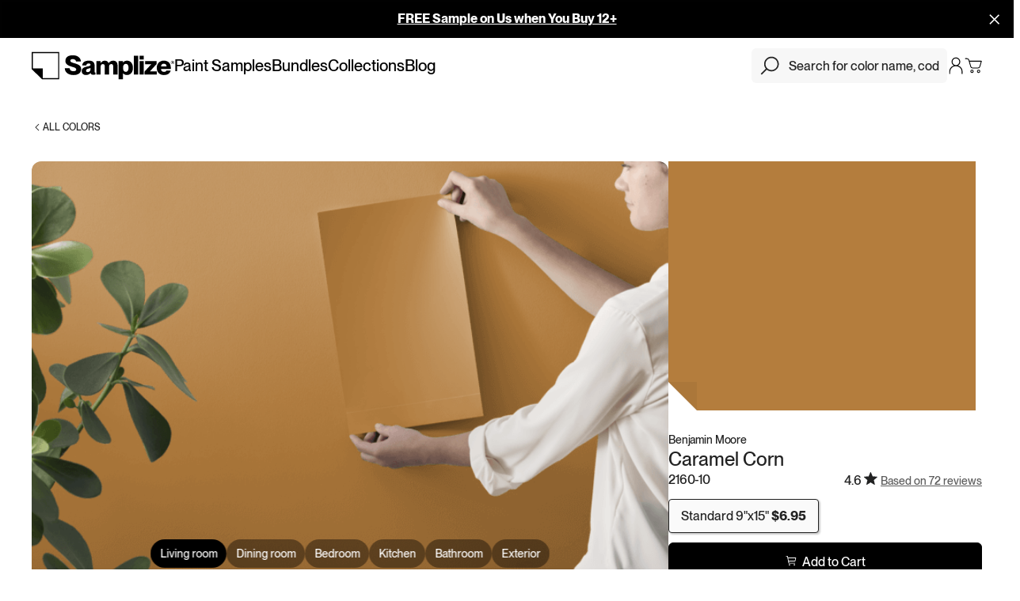

--- FILE ---
content_type: text/html; charset=utf-8
request_url: https://samplize.com/products/caramel-corn-2160-10-12x12
body_size: 49783
content:
<!doctype html>
<html data-n-head-ssr dir="ltr" lang="en-US" data-n-head="%7B%22dir%22:%7B%22ssr%22:%22ltr%22%7D,%22lang%22:%7B%22ssr%22:%22en-US%22%7D%7D">
<head >

    <script>!function(t,n,e,a,s,c,i){t.InstantConfig=t.InstantConfig||{},(i=t.InstantJS=t.InstantJS||{}).trackQueue=[],i.track=function(){i.trackQueue.push(arguments)},(c=n.createElement(e)).async=!0,c.src="https://cdn.instant.one/instant.js?siteId=site_8f562f661f484efe8a03439d22b8a58c",(s=n.getElementsByTagName(e)[0]).parentNode.insertBefore(c,s)}(window,document,"script")</script>

    <title>Caramel Corn Paint Sample by Benjamin Moore (2160-10) | Peel &amp; Stick Paint Sample</title><meta data-n-head="ssr" data-hid="charset" charset="utf-8"><meta data-n-head="ssr" data-hid="viewport" name="viewport" content="width=device-width, initial-scale=1, maximum-scale=1.0, user-scalable=no"><meta data-n-head="ssr" data-hid="application-name" name="application-name" content="Samplize"><meta data-n-head="ssr" data-hid="tileColor" name="msapplication-TileColor" content="#fff"><meta data-n-head="ssr" data-hid="tileImage" name="msapplication-TileImage" content="mstile-144x144.png"><meta data-n-head="ssr" data-hid="og:site_name" name="og:site_name" content="Samplize"><meta data-n-head="ssr" data-hid="og:locale" property="og:locale" content="en_US"><meta data-n-head="ssr" data-hid="og:image:width" name="og:image:width" property="og:image:width" content="1200"><meta data-n-head="ssr" data-hid="og:image:height" name="og:image:height" property="og:image:height" content="627"><meta data-n-head="ssr" data-hid="twitter:card" name="twitter:card" property="twitter:card" content="summary_large_image"><meta data-n-head="ssr" name="oke:subscriber_id" content="f0629984-b730-4dcb-92f2-8f7b855f620b"><meta data-n-head="ssr" data-hid="og:url" name="og:url" content="https://samplize.com/products/caramel-corn-2160-10-12x12"><meta data-n-head="ssr" data-hid="og:title" name="og:title" property="og:title" content="Caramel Corn Paint Sample by Benjamin Moore (2160-10) | Peel &amp; Stick Paint Sample"><meta data-n-head="ssr" data-hid="twitter:title" name="twitter:title" property="twitter:title" content="Caramel Corn Paint Sample by Benjamin Moore (2160-10) | Peel &amp; Stick Paint Sample"><meta data-n-head="ssr" data-hid="description" name="description" property="description" content="Peel-and-stick interior paint samples from Sherwin-Williams, Benjamin Moore, PPG, and Farrow &amp; Ball. Order reusable, real paint color samples online."><meta data-n-head="ssr" data-hid="og:description" name="og:description" property="og:description" content="Peel-and-stick interior paint samples from Sherwin-Williams, Benjamin Moore, PPG, and Farrow &amp; Ball. Order reusable, real paint color samples online."><meta data-n-head="ssr" data-hid="twitter:description" name="twitter:description" property="twitter:description" content="Peel-and-stick interior paint samples from Sherwin-Williams, Benjamin Moore, PPG, and Farrow &amp; Ball. Order reusable, real paint color samples online."><meta data-n-head="ssr" data-hid="og:image" name="og:image" property="og:image" content="https://s3.us-west-2.amazonaws.com/storage.samplize.com/caramel-corn-2160-10-12x12.jpg"><meta data-n-head="ssr" data-hid="og:type" name="og:type" property="og:type" content="product"><meta data-n-head="ssr" data-hid="og:price:amount" name="og:price:amount" property="og:price:amount" content="6.95"><link data-n-head="ssr" rel="icon" type="image/x-icon" href="/favicon.ico"><link data-n-head="ssr" rel="icon" type="image/png" href="/favicon-32x32.png"><link data-n-head="ssr" rel="icon" type="image/png" href="/favicon-16x16.png"><link data-n-head="ssr" rel="apple-touch-icon-precomposed" sizes="57x57" href="/apple-touch-icon-57x57.png"><link data-n-head="ssr" rel="apple-touch-icon-precomposed" sizes="114x114" href="/apple-touch-icon-114x114.png"><link data-n-head="ssr" rel="apple-touch-icon-precomposed" sizes="72x72" href="/apple-touch-icon-72x72.png"><link data-n-head="ssr" rel="apple-touch-icon-precomposed" sizes="144x144" href="/apple-touch-icon-144x144.png"><link data-n-head="ssr" rel="apple-touch-icon-precomposed" sizes="120x120" href="/apple-touch-icon-120x120.png"><link data-n-head="ssr" rel="apple-touch-icon-precomposed" sizes="152x152" href="/apple-touch-icon-152x152.png"><link data-n-head="ssr" rel="preconnect" href="https://cdn.shopify.com" crossorigin=""><link data-n-head="ssr" rel="preconnect" href="https://static.okendo.io" crossorigin=""><link data-n-head="ssr" rel="preconnect" href="https://fonts.googleapis.com"><link data-n-head="ssr" rel="preconnect" href="https://fonts.gstatic.com" crossorigin=""><link data-n-head="ssr" rel="dns-prefetch" href="https://fonts.gstatic.com"><link data-n-head="ssr" rel="preconnect" href="https://static.klaviyo.com"><link data-n-head="ssr" rel="preconnect" href="https://cdn.cookielaw.org"><link data-n-head="ssr" rel="preconnect" href="https://privacyportal-cdn.onetrust.com"><link data-n-head="ssr" rel="dns-prefetch" href="https://geolocation.onetrust.com"><link data-n-head="ssr" data-hid="can" rel="canonical" href="https://samplize.com/products/caramel-corn-2160-10-12x12"><script data-n-head="ssr" type="application/ld+json">{&quot;@context&quot;:&quot;https://schema.org&quot;,&quot;@type&quot;:&quot;BreadcrumbList&quot;,&quot;itemListElement&quot;:[{&quot;@type&quot;:&quot;ListItem&quot;,&quot;position&quot;:1,&quot;item&quot;:{&quot;@id&quot;:&quot;https://samplize.com/&quot;,&quot;name&quot;:&quot;Homepage&quot;}},{&quot;@type&quot;:&quot;ListItem&quot;,&quot;position&quot;:2,&quot;item&quot;:{&quot;@id&quot;:&quot;https://samplize.com/pages/shop/samples/&quot;,&quot;name&quot;:&quot;Samples&quot;}},{&quot;@type&quot;:&quot;ListItem&quot;,&quot;position&quot;:3,&quot;item&quot;:{&quot;@id&quot;:&quot;https://samplize.com/products/caramel-corn-2160-10-12x12&quot;,&quot;name&quot;:&quot;Caramel Corn (2160-10)&quot;}}]}</script><link rel="preload" href="/_nuxt/3f9a810.js" as="script"><link rel="preload" href="/_nuxt/447d4e6.js" as="script"><link rel="preload" href="/_nuxt/css/a9f3538.css" as="style"><link rel="preload" href="/_nuxt/a350764.js" as="script"><link rel="preload" href="/_nuxt/css/baa8df9.css" as="style"><link rel="preload" href="/_nuxt/67e5b30.js" as="script"><link rel="preload" href="/_nuxt/css/c5827b3.css" as="style"><link rel="preload" href="/_nuxt/1c25c49.js" as="script"><link rel="preload" href="/_nuxt/css/a302cc3.css" as="style"><link rel="preload" href="/_nuxt/5e5efc7.js" as="script"><link rel="preload" href="/_nuxt/08d3060.js" as="script"><link rel="preload" href="/_nuxt/css/f37b580.css" as="style"><link rel="preload" href="/_nuxt/3813309.js" as="script"><link rel="preload" href="/_nuxt/css/a4c622e.css" as="style"><link rel="preload" href="/_nuxt/9acdb02.js" as="script"><link rel="preload" href="/_nuxt/css/95720a8.css" as="style"><link rel="preload" href="/_nuxt/dcc9298.js" as="script"><link rel="stylesheet" href="/_nuxt/css/a9f3538.css"><link rel="stylesheet" href="/_nuxt/css/baa8df9.css"><link rel="stylesheet" href="/_nuxt/css/c5827b3.css"><link rel="stylesheet" href="/_nuxt/css/a302cc3.css"><link rel="stylesheet" href="/_nuxt/css/f37b580.css"><link rel="stylesheet" href="/_nuxt/css/a4c622e.css"><link rel="stylesheet" href="/_nuxt/css/95720a8.css">

    <!-- OneTrust Cookies Consent Notice start for samplize.com -->
    <!-- <script type="text/javascript" src="https://cdn.cookielaw.org/consent/a9eea210-6355-4271-a263-73f3502d82f7/OtAutoBlock.js" ></script>
    <script src="https://cdn.cookielaw.org/scripttemplates/otSDKStub.js"  type="text/javascript" charset="UTF-8" data-domain-script="a9eea210-6355-4271-a263-73f3502d82f7" ></script>
    <script type="text/javascript">
        function OptanonWrapper() {}
    </script> -->

    <!-- OneTrust portal script -->
    <script id="otprivacy-notice-script" charset="UTF-8" type="text/javascript" src="https://privacyportal-cdn.onetrust.com/privacy-notice-scripts/otnotice-1.0.min.js" defer></script>

    <!-- Blue Triangle - JS error collection snippet -->
    <script>try{window.performance.setResourceTimingBufferSize(400)}catch(e){}try{var _bttErrorListener=_bttErrorListener||function(e,r){var t=[],n=[];return e.addEventListener&&e.addEventListener("error",(function(e){"undefined"==typeof _bttErr?t.push(e):_bttErr.capture(e.message,e.filename,e.lineno,e.colno,e.error)})),r.addEventListener&&r.addEventListener("securitypolicyviolation",(function(e){"undefined"==typeof _bttErr?n.push([e.blockedURI,e.lineNumber,+new Date,e.sourceFile,e.disposition]):_bttErr.captSec(e.blockedURI,e.lineNumber,+new Date,e.sourceFile,e.disposition)})),{get:function(e){return"a"==e?t:n}}}(window,document)}catch(e){_bttErrorListener=void 0}</script>

    <!-- New Relic Script -->
    <script type="text/javascript">
        ;window.NREUM||(NREUM={});NREUM.init={distributed_tracing:{enabled:true},privacy:{cookies_enabled:true},ajax:{deny_list:["bam.nr-data.net"]}};

        ;NREUM.loader_config={accountID:"1908541",trustKey:"1908541",agentID:"1134497646",licenseKey:"ab98a2a685",applicationID:"1134497646"};
        ;NREUM.info={beacon:"bam.nr-data.net",errorBeacon:"bam.nr-data.net",licenseKey:"ab98a2a685",applicationID:"1134497646",sa:1};
        ;/*! For license information please see nr-loader-spa-1.262.0.min.js.LICENSE.txt */
        (()=>{var e,t,r={2983:(e,t,r)=>{"use strict";r.d(t,{D0:()=>v,gD:()=>y,Vp:()=>s,oC:()=>R,fr:()=>_,jD:()=>C,hR:()=>T,xN:()=>b,x1:()=>c,aN:()=>A,V:()=>j});var n=r(384),i=r(7864);const o={beacon:n.NT.beacon,errorBeacon:n.NT.errorBeacon,licenseKey:void 0,applicationID:void 0,sa:void 0,queueTime:void 0,applicationTime:void 0,ttGuid:void 0,user:void 0,account:void 0,product:void 0,extra:void 0,jsAttributes:{},userAttributes:void 0,atts:void 0,transactionName:void 0,tNamePlain:void 0},a={};function s(e){if(!e)throw new Error("All info objects require an agent identifier!");if(!a[e])throw new Error("Info for ".concat(e," was never set"));return a[e]}function c(e,t){if(!e)throw new Error("All info objects require an agent identifier!");a[e]=(0,i.a)(t,o);const r=(0,n.nY)(e);r&&(r.info=a[e])}var u=r(993);const d=e=>{if(!e||"string"!=typeof e)return!1;try{document.createDocumentFragment().querySelector(e)}catch{return!1}return!0};var l=r(2614),f=r(944);const h="[data-nr-mask]",g=()=>{const e={mask_selector:"*",block_selector:"[data-nr-block]",mask_input_options:{color:!1,date:!1,"datetime-local":!1,email:!1,month:!1,number:!1,range:!1,search:!1,tel:!1,text:!1,time:!1,url:!1,week:!1,textarea:!1,select:!1,password:!0}};return{ajax:{deny_list:void 0,block_internal:!0,enabled:!0,harvestTimeSeconds:10,autoStart:!0},distributed_tracing:{enabled:void 0,exclude_newrelic_header:void 0,cors_use_newrelic_header:void 0,cors_use_tracecontext_headers:void 0,allowed_origins:void 0},feature_flags:[],harvest:{tooManyRequestsDelay:60},jserrors:{enabled:!0,harvestTimeSeconds:10,autoStart:!0},logging:{enabled:!0,harvestTimeSeconds:10,autoStart:!0,level:u.p_.INFO},metrics:{enabled:!0,autoStart:!0},obfuscate:void 0,page_action:{enabled:!0,harvestTimeSeconds:30,autoStart:!0},page_view_event:{enabled:!0,autoStart:!0},page_view_timing:{enabled:!0,harvestTimeSeconds:30,long_task:!1,autoStart:!0},privacy:{cookies_enabled:!0},proxy:{assets:void 0,beacon:void 0},session:{expiresMs:l.wk,inactiveMs:l.BB},session_replay:{autoStart:!0,enabled:!1,harvestTimeSeconds:60,preload:!1,sampling_rate:10,error_sampling_rate:100,collect_fonts:!1,inline_images:!1,inline_stylesheet:!0,mask_all_inputs:!0,get mask_text_selector(){return e.mask_selector},set mask_text_selector(t){d(t)?e.mask_selector="".concat(t,",").concat(h):""===t||null===t?e.mask_selector=h:(0,f.R)("An invalid session_replay.mask_selector was provided. '*' will be used.",t)},get block_class(){return"nr-block"},get ignore_class(){return"nr-ignore"},get mask_text_class(){return"nr-mask"},get block_selector(){return e.block_selector},set block_selector(t){d(t)?e.block_selector+=",".concat(t):""!==t&&(0,f.R)("An invalid session_replay.block_selector was provided and will not be used",t)},get mask_input_options(){return e.mask_input_options},set mask_input_options(t){t&&"object"==typeof t?e.mask_input_options={...t,password:!0}:(0,f.R)("An invalid session_replay.mask_input_option was provided and will not be used",t)}},session_trace:{enabled:!0,harvestTimeSeconds:10,autoStart:!0},soft_navigations:{enabled:!0,harvestTimeSeconds:10,autoStart:!0},spa:{enabled:!0,harvestTimeSeconds:10,autoStart:!0},ssl:void 0}},p={},m="All configuration objects require an agent identifier!";function v(e){if(!e)throw new Error(m);if(!p[e])throw new Error("Configuration for ".concat(e," was never set"));return p[e]}function b(e,t){if(!e)throw new Error(m);p[e]=(0,i.a)(t,g());const r=(0,n.nY)(e);r&&(r.init=p[e])}function y(e,t){if(!e)throw new Error(m);var r=v(e);if(r){for(var n=t.split("."),i=0;i<n.length-1;i++)if("object"!=typeof(r=r[n[i]]))return;r=r[n[n.length-1]]}return r}const w={accountID:void 0,trustKey:void 0,agentID:void 0,licenseKey:void 0,applicationID:void 0,xpid:void 0},x={};function R(e){if(!e)throw new Error("All loader-config objects require an agent identifier!");if(!x[e])throw new Error("LoaderConfig for ".concat(e," was never set"));return x[e]}function A(e,t){if(!e)throw new Error("All loader-config objects require an agent identifier!");x[e]=(0,i.a)(t,w);const r=(0,n.nY)(e);r&&(r.loader_config=x[e])}const T=(0,n.dV)().o;var E=r(6154),N=r(9324);const S={buildEnv:N.F3,distMethod:N.Xs,version:N.xv,originTime:E.WN},O={customTransaction:void 0,disabled:!1,isolatedBacklog:!1,loaderType:void 0,maxBytes:3e4,onerror:void 0,origin:""+E.gm.location,ptid:void 0,releaseIds:{},appMetadata:{},session:void 0,denyList:void 0,harvestCount:0,timeKeeper:void 0},I={};function _(e){if(!e)throw new Error("All runtime objects require an agent identifier!");if(!I[e])throw new Error("Runtime for ".concat(e," was never set"));return I[e]}function j(e,t){if(!e)throw new Error("All runtime objects require an agent identifier!");I[e]={...(0,i.a)(t,O),...S};const r=(0,n.nY)(e);r&&(r.runtime=I[e])}function C(e){return function(e){try{const t=s(e);return!!t.licenseKey&&!!t.errorBeacon&&!!t.applicationID}catch(e){return!1}}(e)}},7864:(e,t,r)=>{"use strict";r.d(t,{a:()=>i});var n=r(944);function i(e,t){try{if(!e||"object"!=typeof e)return(0,n.R)("Setting a Configurable requires an object as input");if(!t||"object"!=typeof t)return(0,n.R)("Setting a Configurable requires a model to set its initial properties");const r=Object.create(Object.getPrototypeOf(t),Object.getOwnPropertyDescriptors(t)),o=0===Object.keys(r).length?e:r;for(let a in o)if(void 0!==e[a])try{if(null===e[a]){r[a]=null;continue}Array.isArray(e[a])&&Array.isArray(t[a])?r[a]=Array.from(new Set([...e[a],...t[a]])):"object"==typeof e[a]&&"object"==typeof t[a]?r[a]=i(e[a],t[a]):r[a]=e[a]}catch(e){(0,n.R)("An error occurred while setting a property of a Configurable",e)}return r}catch(e){(0,n.R)("An error occured while setting a Configurable",e)}}},9324:(e,t,r)=>{"use strict";r.d(t,{F3:()=>i,Xs:()=>o,Yq:()=>a,xv:()=>n});const n="1.262.0",i="PROD",o="CDN",a="2.0.0-alpha.12"},6154:(e,t,r)=>{"use strict";r.d(t,{A4:()=>s,OF:()=>d,RI:()=>i,Vr:()=>g,WN:()=>p,bv:()=>o,gm:()=>a,lR:()=>f,lT:()=>h,m:()=>u,mw:()=>c,sb:()=>l});var n=r(1863);const i="undefined"!=typeof window&&!!window.document,o="undefined"!=typeof WorkerGlobalScope&&("undefined"!=typeof self&&self instanceof WorkerGlobalScope&&self.navigator instanceof WorkerNavigator||"undefined"!=typeof globalThis&&globalThis instanceof WorkerGlobalScope&&globalThis.navigator instanceof WorkerNavigator),a=i?window:"undefined"!=typeof WorkerGlobalScope&&("undefined"!=typeof self&&self instanceof WorkerGlobalScope&&self||"undefined"!=typeof globalThis&&globalThis instanceof WorkerGlobalScope&&globalThis),s="complete"===a?.document?.readyState,c=Boolean("hidden"===a?.document?.visibilityState),u=""+a?.location,d=/iPad|iPhone|iPod/.test(a.navigator?.userAgent),l=d&&"undefined"==typeof SharedWorker,f=(()=>{const e=a.navigator?.userAgent?.match(/Firefox[/\s](\d+\.\d+)/);return Array.isArray(e)&&e.length>=2?+e[1]:0})(),h=Boolean(i&&window.document.documentMode),g=!!a.navigator?.sendBeacon,p=Date.now()-(0,n.t)()},4777:(e,t,r)=>{"use strict";r.d(t,{J:()=>o});var n=r(944);const i={agentIdentifier:"",ee:void 0};class o{constructor(e){try{if("object"!=typeof e)return(0,n.R)("shared context requires an object as input");this.sharedContext={},Object.assign(this.sharedContext,i),Object.entries(e).forEach((e=>{let[t,r]=e;Object.keys(i).includes(t)&&(this.sharedContext[t]=r)}))}catch(e){(0,n.R)("An error occurred while setting SharedContext",e)}}}},7295:(e,t,r)=>{"use strict";r.d(t,{Xv:()=>a,gX:()=>i,iW:()=>o});var n=[];function i(e){if(!e||o(e))return!1;if(0===n.length)return!0;for(var t=0;t<n.length;t++){var r=n[t];if("*"===r.hostname)return!1;if(s(r.hostname,e.hostname)&&c(r.pathname,e.pathname))return!1}return!0}function o(e){return void 0===e.hostname}function a(e){if(n=[],e&&e.length)for(var t=0;t<e.length;t++){let r=e[t];if(!r)continue;0===r.indexOf("http://")?r=r.substring(7):0===r.indexOf("https://")&&(r=r.substring(8));const i=r.indexOf("/");let o,a;i>0?(o=r.substring(0,i),a=r.substring(i)):(o=r,a="");let[s]=o.split(":");n.push({hostname:s,pathname:a})}}function s(e,t){return!(e.length>t.length)&&t.indexOf(e)===t.length-e.length}function c(e,t){return 0===e.indexOf("/")&&(e=e.substring(1)),0===t.indexOf("/")&&(t=t.substring(1)),""===e||e===t}},1687:(e,t,r)=>{"use strict";r.d(t,{Ak:()=>c,Ze:()=>l,x3:()=>u});var n=r(7836),i=r(1478),o=r(3606),a=r(860);const s={};function c(e,t){const r={staged:!1,priority:a.P[t]||0};d(e),s[e].get(t)||s[e].set(t,r)}function u(e,t){e&&s[e]&&(s[e].get(t)&&s[e].delete(t),h(e,t,!1),s[e].size&&f(e))}function d(e){if(!e)throw new Error("agentIdentifier required");s[e]||(s[e]=new Map)}function l(){let e=arguments.length>0&&void 0!==arguments[0]?arguments[0]:"",t=arguments.length>1&&void 0!==arguments[1]?arguments[1]:"feature",r=arguments.length>2&&void 0!==arguments[2]&&arguments[2];if(d(e),!e||!s[e].get(t)||r)return h(e,t);s[e].get(t).staged=!0,f(e)}function f(e){const t=Array.from(s[e]);t.every((e=>{let[t,r]=e;return r.staged}))&&(t.sort(((e,t)=>e[1].priority-t[1].priority)),t.forEach((t=>{let[r]=t;s[e].delete(r),h(e,r)})))}function h(e,t){let r=!(arguments.length>2&&void 0!==arguments[2])||arguments[2];const a=e?n.ee.get(e):n.ee,s=o.i.handlers;if(a.backlog&&s){if(r){const e=a.backlog[t],r=s[t];if(r){for(let t=0;e&&t<e.length;++t)g(e[t],r);(0,i.$)(r,(function(e,t){(0,i.$)(t,(function(t,r){r[0].on(e,r[1])}))}))}}a.isolatedBacklog||delete s[t],a.backlog[t]=null,a.emit("drain-"+t,[])}}function g(e,t){var r=e[1];(0,i.$)(t[r],(function(t,r){var n=e[0];if(r[0]===n){var i=r[1],o=e[3],a=e[2];i.apply(o,a)}}))}},7836:(e,t,r)=>{"use strict";r.d(t,{P:()=>c,ee:()=>u});var n=r(384),i=r(8990),o=r(2983),a=r(2646),s=r(5607);const c="nr@context:".concat(s.W),u=function e(t,r){var n={},s={},d={},l=!1;try{l=16===r.length&&(0,o.fr)(r).isolatedBacklog}catch(e){}var f={on:g,addEventListener:g,removeEventListener:function(e,t){var r=n[e];if(!r)return;for(var i=0;i<r.length;i++)r[i]===t&&r.splice(i,1)},emit:function(e,r,n,i,o){!1!==o&&(o=!0);if(u.aborted&&!i)return;t&&o&&t.emit(e,r,n);for(var a=h(n),c=p(e),d=c.length,l=0;l<d;l++)c[l].apply(a,r);var g=v()[s[e]];g&&g.push([f,e,r,a]);return a},get:m,listeners:p,context:h,buffer:function(e,t){const r=v();if(t=t||"feature",f.aborted)return;Object.entries(e||{}).forEach((e=>{let[n,i]=e;s[i]=t,t in r||(r[t]=[])}))},abort:function(){f._aborted=!0,Object.keys(f.backlog).forEach((e=>{delete f.backlog[e]}))},isBuffering:function(e){return!!v()[s[e]]},debugId:r,backlog:l?{}:t&&"object"==typeof t.backlog?t.backlog:{},isolatedBacklog:l};return Object.defineProperty(f,"aborted",{get:()=>{let e=f._aborted||!1;return e||(t&&(e=t.aborted),e)}}),f;function h(e){return e&&e instanceof a.y?e:e?(0,i.I)(e,c,(()=>new a.y(c))):new a.y(c)}function g(e,t){n[e]=p(e).concat(t)}function p(e){return n[e]||[]}function m(t){return d[t]=d[t]||e(f,t)}function v(){return f.backlog}}(void 0,"globalEE"),d=(0,n.Zm)();d.ee||(d.ee=u)},2646:(e,t,r)=>{"use strict";r.d(t,{y:()=>n});class n{constructor(e){this.contextId=e}}},9908:(e,t,r)=>{"use strict";r.d(t,{d:()=>n,p:()=>i});var n=r(7836).ee.get("handle");function i(e,t,r,i,o){o?(o.buffer([e],i),o.emit(e,t,r)):(n.buffer([e],i),n.emit(e,t,r))}},3606:(e,t,r)=>{"use strict";r.d(t,{i:()=>o});var n=r(9908);o.on=a;var i=o.handlers={};function o(e,t,r,o){a(o||n.d,i,e,t,r)}function a(e,t,r,i,o){o||(o="feature"),e||(e=n.d);var a=t[o]=t[o]||{};(a[r]=a[r]||[]).push([e,i])}},3878:(e,t,r)=>{"use strict";r.d(t,{DD:()=>c,jT:()=>a,sp:()=>s});var n=r(6154);let i=!1,o=!1;try{const e={get passive(){return i=!0,!1},get signal(){return o=!0,!1}};n.gm.addEventListener("test",null,e),n.gm.removeEventListener("test",null,e)}catch(e){}function a(e,t){return i||o?{capture:!!e,passive:i,signal:t}:!!e}function s(e,t){let r=arguments.length>2&&void 0!==arguments[2]&&arguments[2],n=arguments.length>3?arguments[3]:void 0;window.addEventListener(e,t,a(r,n))}function c(e,t){let r=arguments.length>2&&void 0!==arguments[2]&&arguments[2],n=arguments.length>3?arguments[3]:void 0;document.addEventListener(e,t,a(r,n))}},5607:(e,t,r)=>{"use strict";r.d(t,{W:()=>n});const n=(0,r(9566).bz)()},9566:(e,t,r)=>{"use strict";r.d(t,{LA:()=>s,ZF:()=>c,bz:()=>a,el:()=>u});var n=r(6154);const i="xxxxxxxx-xxxx-4xxx-yxxx-xxxxxxxxxxxx";function o(e,t){return e?15&e[t]:16*Math.random()|0}function a(){const e=n.gm?.crypto||n.gm?.msCrypto;let t,r=0;return e&&e.getRandomValues&&(t=e.getRandomValues(new Uint8Array(30))),i.split("").map((e=>"x"===e?o(t,r++).toString(16):"y"===e?(3&o()|8).toString(16):e)).join("")}function s(e){const t=n.gm?.crypto||n.gm?.msCrypto;let r,i=0;t&&t.getRandomValues&&(r=t.getRandomValues(new Uint8Array(e)));const a=[];for(var s=0;s<e;s++)a.push(o(r,i++).toString(16));return a.join("")}function c(){return s(16)}function u(){return s(32)}},2614:(e,t,r)=>{"use strict";r.d(t,{BB:()=>a,H3:()=>n,g:()=>u,iL:()=>c,tS:()=>s,uh:()=>i,wk:()=>o});const n="NRBA",i="SESSION",o=144e5,a=18e5,s={STARTED:"session-started",PAUSE:"session-pause",RESET:"session-reset",RESUME:"session-resume",UPDATE:"session-update"},c={SAME_TAB:"same-tab",CROSS_TAB:"cross-tab"},u={OFF:0,FULL:1,ERROR:2}},1863:(e,t,r)=>{"use strict";function n(){return Math.floor(performance.now())}r.d(t,{t:()=>n})},7485:(e,t,r)=>{"use strict";r.d(t,{D:()=>i});var n=r(6154);function i(e){if(0===(e||"").indexOf("data:"))return{protocol:"data"};try{const t=new URL(e,location.href),r={port:t.port,hostname:t.hostname,pathname:t.pathname,search:t.search,protocol:t.protocol.slice(0,t.protocol.indexOf(":")),sameOrigin:t.protocol===n.gm?.location?.protocol&&t.host===n.gm?.location?.host};return r.port&&""!==r.port||("http:"===t.protocol&&(r.port="80"),"https:"===t.protocol&&(r.port="443")),r.pathname&&""!==r.pathname?r.pathname.startsWith("/")||(r.pathname="/".concat(r.pathname)):r.pathname="/",r}catch(e){return{}}}},944:(e,t,r)=>{"use strict";function n(e,t){"function"==typeof console.warn&&(console.warn("New Relic: ".concat(e)),t&&console.warn(t))}r.d(t,{R:()=>n})},5284:(e,t,r)=>{"use strict";r.d(t,{t:()=>c,B:()=>s});var n=r(7836),i=r(6154);const o="newrelic";const a=new Set,s={};function c(e,t){const r=n.ee.get(t);s[t]??={},e&&"object"==typeof e&&(a.has(t)||(r.emit("rumresp",[e]),s[t]=e,a.add(t),function(){let e=arguments.length>0&&void 0!==arguments[0]?arguments[0]:{};try{i.gm.dispatchEvent(new CustomEvent(o,{detail:e}))}catch(e){}}({loaded:!0})))}},8990:(e,t,r)=>{"use strict";r.d(t,{I:()=>i});var n=Object.prototype.hasOwnProperty;function i(e,t,r){if(n.call(e,t))return e[t];var i=r();if(Object.defineProperty&&Object.keys)try{return Object.defineProperty(e,t,{value:i,writable:!0,enumerable:!1}),i}catch(e){}return e[t]=i,i}},6389:(e,t,r)=>{"use strict";function n(e){var t=this;let r=arguments.length>1&&void 0!==arguments[1]?arguments[1]:500,n=arguments.length>2&&void 0!==arguments[2]?arguments[2]:{};const i=n?.leading||!1;let o;return function(){for(var n=arguments.length,a=new Array(n),s=0;s<n;s++)a[s]=arguments[s];i&&void 0===o&&(e.apply(t,a),o=setTimeout((()=>{o=clearTimeout(o)}),r)),i||(clearTimeout(o),o=setTimeout((()=>{e.apply(t,a)}),r))}}function i(e){var t=this;let r=!1;return function(){if(!r){r=!0;for(var n=arguments.length,i=new Array(n),o=0;o<n;o++)i[o]=arguments[o];e.apply(t,i)}}}r.d(t,{J:()=>i,s:()=>n})},1478:(e,t,r)=>{"use strict";r.d(t,{$:()=>n});const n=(e,t)=>Object.entries(e||{}).map((e=>{let[r,n]=e;return t(r,n)}))},3304:(e,t,r)=>{"use strict";r.d(t,{A:()=>o});var n=r(7836);const i=()=>{const e=new WeakSet;return(t,r)=>{if("object"==typeof r&&null!==r){if(e.has(r))return;e.add(r)}return r}};function o(e){try{return JSON.stringify(e,i())}catch(e){try{n.ee.emit("internal-error",[e])}catch(e){}}}},5289:(e,t,r)=>{"use strict";r.d(t,{GG:()=>o,sB:()=>a});var n=r(3878);function i(){return"undefined"==typeof document||"complete"===document.readyState}function o(e,t){if(i())return e();(0,n.sp)("load",e,t)}function a(e){if(i())return e();(0,n.DD)("DOMContentLoaded",e)}},384:(e,t,r)=>{"use strict";r.d(t,{NT:()=>o,US:()=>d,Zm:()=>a,bQ:()=>c,dV:()=>s,nY:()=>u,pV:()=>l});var n=r(6154),i=r(1863);const o={beacon:"bam.nr-data.net",errorBeacon:"bam.nr-data.net"};function a(){return n.gm.NREUM||(n.gm.NREUM={}),void 0===n.gm.newrelic&&(n.gm.newrelic=n.gm.NREUM),n.gm.NREUM}function s(){let e=a();return e.o||(e.o={ST:n.gm.setTimeout,SI:n.gm.setImmediate,CT:n.gm.clearTimeout,XHR:n.gm.XMLHttpRequest,REQ:n.gm.Request,EV:n.gm.Event,PR:n.gm.Promise,MO:n.gm.MutationObserver,FETCH:n.gm.fetch}),e}function c(e,t){let r=a();r.initializedAgents??={},t.initializedAt={ms:(0,i.t)(),date:new Date},r.initializedAgents[e]=t}function u(e){let t=a();return t.initializedAgents?.[e]}function d(e,t){a()[e]=t}function l(){return function(){let e=a();const t=e.info||{};e.info={beacon:o.beacon,errorBeacon:o.errorBeacon,...t}}(),function(){let e=a();const t=e.init||{};e.init={...t}}(),s(),function(){let e=a();const t=e.loader_config||{};e.loader_config={...t}}(),a()}},2843:(e,t,r)=>{"use strict";r.d(t,{u:()=>i});var n=r(3878);function i(e){let t=arguments.length>1&&void 0!==arguments[1]&&arguments[1],r=arguments.length>2?arguments[2]:void 0,i=arguments.length>3?arguments[3]:void 0;(0,n.DD)("visibilitychange",(function(){if(t)return void("hidden"===document.visibilityState&&e());e(document.visibilityState)}),r,i)}},8941:(e,t,r)=>{"use strict";r.d(t,{um:()=>f,NZ:()=>x,vC:()=>T,Ri:()=>O,Ak:()=>_,o8:()=>C,MO:()=>U,bX:()=>V});var n=r(7836),i=r(3434),o=r(8990),a=r(6154);const s={},c=a.gm.XMLHttpRequest,u="addEventListener",d="removeEventListener",l="nr@wrapped:".concat(n.P);function f(e){var t=function(e){return(e||n.ee).get("events")}(e);if(s[t.debugId]++)return t;s[t.debugId]=1;var r=(0,i.YM)(t,!0);function f(e){r.inPlace(e,[u,d],"-",g)}function g(e,t){return e[1]}return"getPrototypeOf"in Object&&(a.RI&&h(document,f),h(a.gm,f),h(c.prototype,f)),t.on(u+"-start",(function(e,t){var n=e[1];if(null!==n&&("function"==typeof n||"object"==typeof n)){var i=(0,o.I)(n,l,(function(){var e={object:function(){if("function"!=typeof n.handleEvent)return;return n.handleEvent.apply(n,arguments)},function:n}[typeof n];return e?r(e,"fn-",null,e.name||"anonymous"):n}));this.wrapped=e[1]=i}})),t.on(d+"-start",(function(e){e[1]=this.wrapped||e[1]})),t}function h(e,t){let r=e;for(;"object"==typeof r&&!Object.prototype.hasOwnProperty.call(r,u);)r=Object.getPrototypeOf(r);for(var n=arguments.length,i=new Array(n>2?n-2:0),o=2;o<n;o++)i[o-2]=arguments[o];r&&t(r,...i)}var g="fetch-",p=g+"body-",m=["arrayBuffer","blob","json","text","formData"],v=a.gm.Request,b=a.gm.Response,y="prototype";const w={};function x(e){const t=function(e){return(e||n.ee).get("fetch")}(e);if(!(v&&b&&a.gm.fetch))return t;if(w[t.debugId]++)return t;function r(e,r,i){var o=e[r];"function"==typeof o&&(e[r]=function(){var e,r=[...arguments],a={};t.emit(i+"before-start",[r],a),a[n.P]&&a[n.P].dt&&(e=a[n.P].dt);var s=o.apply(this,r);return t.emit(i+"start",[r,e],s),s.then((function(e){return t.emit(i+"end",[null,e],s),e}),(function(e){throw t.emit(i+"end",[e],s),e}))})}return w[t.debugId]=1,m.forEach((e=>{r(v[y],e,p),r(b[y],e,p)})),r(a.gm,"fetch",g),t.on(g+"end",(function(e,r){var n=this;if(r){var i=r.headers.get("content-length");null!==i&&(n.rxSize=i),t.emit(g+"done",[null,r],n)}else t.emit(g+"done",[e],n)})),t}const R={},A=["pushState","replaceState"];function T(e){const t=function(e){return(e||n.ee).get("history")}(e);return!a.RI||R[t.debugId]++||(R[t.debugId]=1,(0,i.YM)(t).inPlace(window.history,A,"-")),t}var E=r(3878);const N={},S=["appendChild","insertBefore","replaceChild"];function O(e){const t=function(e){return(e||n.ee).get("jsonp")}(e);if(!a.RI||N[t.debugId])return t;N[t.debugId]=!0;var r=(0,i.YM)(t),o=/[?&](?:callback|cb)=([^&#]+)/,s=/(.*)\.([^.]+)/,c=/^(\w+)(\.|$)(.*)$/;function u(e,t){if(!e)return t;const r=e.match(c),n=r[1];return u(r[3],t[n])}return r.inPlace(Node.prototype,S,"dom-"),t.on("dom-start",(function(e){!function(e){if(!e||"string"!=typeof e.nodeName||"script"!==e.nodeName.toLowerCase())return;if("function"!=typeof e.addEventListener)return;var n=(i=e.src,a=i.match(o),a?a[1]:null);var i,a;if(!n)return;var c=function(e){var t=e.match(s);if(t&&t.length>=3)return{key:t[2],parent:u(t[1],window)};return{key:e,parent:window}}(n);if("function"!=typeof c.parent[c.key])return;var d={};function l(){t.emit("jsonp-end",[],d),e.removeEventListener("load",l,(0,E.jT)(!1)),e.removeEventListener("error",f,(0,E.jT)(!1))}function f(){t.emit("jsonp-error",[],d),t.emit("jsonp-end",[],d),e.removeEventListener("load",l,(0,E.jT)(!1)),e.removeEventListener("error",f,(0,E.jT)(!1))}r.inPlace(c.parent,[c.key],"cb-",d),e.addEventListener("load",l,(0,E.jT)(!1)),e.addEventListener("error",f,(0,E.jT)(!1)),t.emit("new-jsonp",[e.src],d)}(e[0])})),t}const I={};function _(e){const t=function(e){return(e||n.ee).get("mutation")}(e);if(!a.RI||I[t.debugId])return t;I[t.debugId]=!0;var r=(0,i.YM)(t),o=a.gm.MutationObserver;return o&&(window.MutationObserver=function(e){return this instanceof o?new o(r(e,"fn-")):o.apply(this,arguments)},MutationObserver.prototype=o.prototype),t}const j={};function C(e){const t=function(e){return(e||n.ee).get("promise")}(e);if(j[t.debugId])return t;j[t.debugId]=!0;var r=t.context,o=(0,i.YM)(t),s=a.gm.Promise;return s&&function(){function e(r){var n=t.context(),i=o(r,"executor-",n,null,!1);const a=Reflect.construct(s,[i],e);return t.context(a).getCtx=function(){return n},a}a.gm.Promise=e,Object.defineProperty(e,"name",{value:"Promise"}),e.toString=function(){return s.toString()},Object.setPrototypeOf(e,s),["all","race"].forEach((function(r){const n=s[r];e[r]=function(e){let i=!1;[...e||[]].forEach((e=>{this.resolve(e).then(a("all"===r),a(!1))}));const o=n.apply(this,arguments);return o;function a(e){return function(){t.emit("propagate",[null,!i],o,!1,!1),i=i||!e}}}})),["resolve","reject"].forEach((function(r){const n=s[r];e[r]=function(e){const r=n.apply(this,arguments);return e!==r&&t.emit("propagate",[e,!0],r,!1,!1),r}})),e.prototype=s.prototype;const n=s.prototype.then;s.prototype.then=function(){var e=this,i=r(e);i.promise=e;for(var a=arguments.length,s=new Array(a),c=0;c<a;c++)s[c]=arguments[c];s[0]=o(s[0],"cb-",i,null,!1),s[1]=o(s[1],"cb-",i,null,!1);const u=n.apply(this,s);return i.nextPromise=u,t.emit("propagate",[e,!0],u,!1,!1),u},s.prototype.then[i.Jt]=n,t.on("executor-start",(function(e){e[0]=o(e[0],"resolve-",this,null,!1),e[1]=o(e[1],"resolve-",this,null,!1)})),t.on("executor-err",(function(e,t,r){e[1](r)})),t.on("cb-end",(function(e,r,n){t.emit("propagate",[n,!0],this.nextPromise,!1,!1)})),t.on("propagate",(function(e,r,n){this.getCtx&&!r||(this.getCtx=function(){if(e instanceof Promise)var r=t.context(e);return r&&r.getCtx?r.getCtx():this})}))}(),t}const P={},k="setTimeout",L="setInterval",D="clearTimeout",H="-start",M="-",K=[k,"setImmediate",L,D,"clearImmediate"];function U(e){const t=function(e){return(e||n.ee).get("timer")}(e);if(P[t.debugId]++)return t;P[t.debugId]=1;var r=(0,i.YM)(t);return r.inPlace(a.gm,K.slice(0,2),k+M),r.inPlace(a.gm,K.slice(2,3),L+M),r.inPlace(a.gm,K.slice(3),D+M),t.on(L+H,(function(e,t,n){e[0]=r(e[0],"fn-",null,n)})),t.on(k+H,(function(e,t,n){this.method=n,this.timerDuration=isNaN(e[1])?0:+e[1],e[0]=r(e[0],"fn-",this,n)})),t}var F=r(944);const B={},G=["open","send"];function V(e){var t=e||n.ee;const r=function(e){return(e||n.ee).get("xhr")}(t);if(B[r.debugId]++)return r;B[r.debugId]=1,f(t);var o=(0,i.YM)(r),s=a.gm.XMLHttpRequest,c=a.gm.MutationObserver,u=a.gm.Promise,d=a.gm.setInterval,l="readystatechange",h=["onload","onerror","onabort","onloadstart","onloadend","onprogress","ontimeout"],g=[],p=a.gm.XMLHttpRequest=function(e){const t=new s(e),n=r.context(t);try{r.emit("new-xhr",[t],n),t.addEventListener(l,(i=n,function(){var e=this;e.readyState>3&&!i.resolved&&(i.resolved=!0,r.emit("xhr-resolved",[],e)),o.inPlace(e,h,"fn-",x)}),(0,E.jT)(!1))}catch(e){(0,F.R)("An error occurred while intercepting XHR",e);try{r.emit("internal-error",[e])}catch(e){}}var i;return t};function m(e,t){o.inPlace(t,["onreadystatechange"],"fn-",x)}if(function(e,t){for(var r in e)t[r]=e[r]}(s,p),p.prototype=s.prototype,o.inPlace(p.prototype,G,"-xhr-",x),r.on("send-xhr-start",(function(e,t){m(e,t),function(e){g.push(e),c&&(v?v.then(w):d?d(w):(b=-b,y.data=b))}(t)})),r.on("open-xhr-start",m),c){var v=u&&u.resolve();if(!d&&!u){var b=1,y=document.createTextNode(b);new c(w).observe(y,{characterData:!0})}}else t.on("fn-end",(function(e){e[0]&&e[0].type===l||w()}));function w(){for(var e=0;e<g.length;e++)m(0,g[e]);g.length&&(g=[])}function x(e,t){return t}return r}},3434:(e,t,r)=>{"use strict";r.d(t,{Jt:()=>o,YM:()=>c});var n=r(7836),i=r(5607);const o="nr@original:".concat(i.W);var a=Object.prototype.hasOwnProperty,s=!1;function c(e,t){return e||(e=n.ee),r.inPlace=function(e,t,n,i,o){n||(n="");const a="-"===n.charAt(0);for(let s=0;s<t.length;s++){const c=t[s],u=e[c];d(u)||(e[c]=r(u,a?c+n:n,i,c,o))}},r.flag=o,r;function r(t,r,n,s,c){return d(t)?t:(r||(r=""),nrWrapper[o]=t,function(e,t,r){if(Object.defineProperty&&Object.keys)try{return Object.keys(e).forEach((function(r){Object.defineProperty(t,r,{get:function(){return e[r]},set:function(t){return e[r]=t,t}})})),t}catch(e){u([e],r)}for(var n in e)a.call(e,n)&&(t[n]=e[n])}(t,nrWrapper,e),nrWrapper);function nrWrapper(){var o,a,d,l;try{a=this,o=[...arguments],d="function"==typeof n?n(o,a):n||{}}catch(t){u([t,"",[o,a,s],d],e)}i(r+"start",[o,a,s],d,c);try{return l=t.apply(a,o)}catch(e){throw i(r+"err",[o,a,e],d,c),e}finally{i(r+"end",[o,a,l],d,c)}}}function i(r,n,i,o){if(!s||t){var a=s;s=!0;try{e.emit(r,n,i,t,o)}catch(t){u([t,r,n,i],e)}s=a}}}function u(e,t){t||(t=n.ee);try{t.emit("internal-error",e)}catch(e){}}function d(e){return!(e&&"function"==typeof e&&e.apply&&!e[o])}},9300:(e,t,r)=>{"use strict";r.d(t,{T:()=>n});const n=r(860).K.ajax},6774:(e,t,r)=>{"use strict";r.d(t,{T:()=>n});const n=r(860).K.jserrors},993:(e,t,r)=>{"use strict";r.d(t,{ET:()=>o,It:()=>s,TZ:()=>a,YY:()=>u,bu:()=>c,p_:()=>i,zk:()=>d});var n=r(860);const i={ERROR:"ERROR",WARN:"WARN",INFO:"INFO",DEBUG:"DEBUG",TRACE:"TRACE"},o="log",a=n.K.logging,s=1e6,c="failed to wrap logger: ",u="invalid log level: ",d="ignored log: "},3785:(e,t,r)=>{"use strict";r.d(t,{R:()=>c,b:()=>u});var n=r(9908),i=r(1863),o=r(860),a=r(3969),s=r(993);function c(e,t){let r=arguments.length>2&&void 0!==arguments[2]?arguments[2]:{},c=arguments.length>3&&void 0!==arguments[3]?arguments[3]:s.p_.INFO;(0,n.p)(a.xV,["API/logging/".concat(c.toLowerCase(),"/called")],void 0,o.K.metrics,e),(0,n.p)(s.ET,[(0,i.t)(),t,r,c],void 0,o.K.logging,e)}function u(e){return"string"==typeof e&&Object.values(s.p_).some((t=>t===e))}},3969:(e,t,r)=>{"use strict";r.d(t,{TZ:()=>n,XG:()=>s,rs:()=>i,xV:()=>a,z_:()=>o});const n=r(860).K.metrics,i="sm",o="cm",a="storeSupportabilityMetrics",s="storeEventMetrics"},8166:(e,t,r)=>{"use strict";r.d(t,{T:()=>n});const n=r(860).K.pageAction},6630:(e,t,r)=>{"use strict";r.d(t,{T:()=>n});const n=r(860).K.pageViewEvent},782:(e,t,r)=>{"use strict";r.d(t,{T:()=>n});const n=r(860).K.pageViewTiming},6344:(e,t,r)=>{"use strict";r.d(t,{BB:()=>f,G4:()=>o,It:()=>c,No:()=>u,Qb:()=>h,TZ:()=>i,Ug:()=>a,_s:()=>s,bc:()=>l,yP:()=>d});var n=r(2614);const i=r(860).K.sessionReplay,o={RECORD:"recordReplay",PAUSE:"pauseReplay",REPLAY_RUNNING:"replayRunning",ERROR_DURING_REPLAY:"errorDuringReplay"},a=.12,s={DomContentLoaded:0,Load:1,FullSnapshot:2,IncrementalSnapshot:3,Meta:4,Custom:5},c=1e6,u=64e3,d={[n.g.ERROR]:15e3,[n.g.FULL]:3e5,[n.g.OFF]:0},l={RESET:{message:"Session was reset",sm:"Reset"},IMPORT:{message:"Recorder failed to import",sm:"Import"},TOO_MANY:{message:"429: Too Many Requests",sm:"Too-Many"},TOO_BIG:{message:"Payload was too large",sm:"Too-Big"},CROSS_TAB:{message:"Session Entity was set to OFF on another tab",sm:"Cross-Tab"},ENTITLEMENTS:{message:"Session Replay is not allowed and will not be started",sm:"Entitlement"}},f=5e3,h={API:"api"}},5270:(e,t,r)=>{"use strict";r.d(t,{Aw:()=>s,CT:()=>c,SR:()=>a});var n=r(2983),i=r(7767),o=r(6154);function a(e){return!!n.hR.MO&&(0,i.V)(e)&&!0===(0,n.gD)(e,"session_trace.enabled")}function s(e){return!0===(0,n.gD)(e,"session_replay.preload")&&a(e)}function c(e,t){const r=t.correctAbsoluteTimestamp(e);return{originalTimestamp:e,correctedTimestamp:r,timestampDiff:e-r,originTime:o.WN,correctedOriginTime:t.correctedOriginTime,originTimeDiff:Math.floor(o.WN-t.correctedOriginTime)}}},3738:(e,t,r)=>{"use strict";r.d(t,{He:()=>i,Kp:()=>s,Lc:()=>u,Rz:()=>d,TZ:()=>n,bD:()=>o,d3:()=>a,jx:()=>l,uP:()=>c});const n=r(860).K.sessionTrace,i="bstResource",o="resource",a="-start",s="-end",c="fn"+a,u="fn"+s,d="pushState",l=1e3},3962:(e,t,r)=>{"use strict";r.d(t,{AM:()=>o,O2:()=>s,Qu:()=>c,TZ:()=>a,ih:()=>u,tC:()=>i});var n=r(860);const i=["click","keydown","submit"],o="api",a=n.K.softNav,s={INITIAL_PAGE_LOAD:"",ROUTE_CHANGE:1,UNSPECIFIED:2},c={INTERACTION:1,AJAX:2,CUSTOM_END:3,CUSTOM_TRACER:4},u={IP:"in progress",FIN:"finished",CAN:"cancelled"}},7378:(e,t,r)=>{"use strict";r.d(t,{$p:()=>R,BR:()=>b,Kp:()=>x,L3:()=>y,Lc:()=>c,NC:()=>o,SG:()=>d,TZ:()=>i,U6:()=>g,UT:()=>m,d3:()=>w,dT:()=>f,e5:()=>T,gx:()=>v,l9:()=>l,oW:()=>h,op:()=>p,rw:()=>u,tH:()=>E,uP:()=>s,wW:()=>A,xq:()=>a});var n=r(2983);const i=r(860).K.spa,o=["click","submit","keypress","keydown","keyup","change"],a=999,s="fn-start",c="fn-end",u="cb-start",d="api-ixn-",l="remaining",f="interaction",h="spaNode",g="jsonpNode",p="fetch-start",m="fetch-done",v="fetch-body-",b="jsonp-end",y=n.hR.ST,w="-start",x="-end",R="-body",A="cb"+x,T="jsTime",E="fetch"},4234:(e,t,r)=>{"use strict";r.d(t,{W:()=>i});var n=r(7836);class i{constructor(e,t,r){this.agentIdentifier=e,this.aggregator=t,this.ee=n.ee.get(e),this.featureName=r,this.blocked=!1}}},7767:(e,t,r)=>{"use strict";r.d(t,{V:()=>o});var n=r(2983),i=r(6154);const o=e=>i.RI&&!0===(0,n.gD)(e,"privacy.cookies_enabled")},425:(e,t,r)=>{"use strict";r.d(t,{j:()=>O});var n=r(860),i=r(2983),o=r(9908),a=r(7836),s=r(1687),c=r(5289),u=r(6154),d=r(944),l=r(3969),f=r(384),h=r(6344);const g=["setErrorHandler","finished","addToTrace","addRelease","addPageAction","setCurrentRouteName","setPageViewName","setCustomAttribute","interaction","noticeError","setUserId","setApplicationVersion","start",h.G4.RECORD,h.G4.PAUSE,"log","wrapLogger"],p=["setErrorHandler","finished","addToTrace","addRelease"];var m=r(1863),v=r(2614),b=r(993),y=r(3785),w=r(2646),x=r(3434);function R(e,t,r,n){if("object"!=typeof t||!t||"string"!=typeof r||!r||"function"!=typeof t[r])return(0,d.R)(b.bu+"invalid argument(s)");const i=function(e){return(e||a.ee).get("logger")}(e),o=(0,x.YM)(i),s=new w.y(a.P);return s.level=n.level,s.customAttributes=n.customAttributes,o.inPlace(t,[r],"wrap-logger-",s),i}function A(){const e=(0,f.pV)();g.forEach((t=>{e[t]=function(){for(var r=arguments.length,n=new Array(r),i=0;i<r;i++)n[i]=arguments[i];return function(t){for(var r=arguments.length,n=new Array(r>1?r-1:0),i=1;i<r;i++)n[i-1]=arguments[i];let o=[];return Object.values(e.initializedAgents).forEach((e=>{e&&e.api?e.exposed&&e.api[t]&&o.push(e.api[t](...n)):(0,d.R)("Call to api '".concat(t,"' made before agent fully initialized."))})),o.length>1?o:o[0]}(t,...n)}}))}const T={};var E=r(5284);const N=e=>{const t=e.startsWith("http");e+="/",r.p=t?e:"https://"+e};let S=!1;function O(e){let t=arguments.length>1&&void 0!==arguments[1]?arguments[1]:{},g=arguments.length>2?arguments[2]:void 0,w=arguments.length>3?arguments[3]:void 0,{init:x,info:O,loader_config:I,runtime:_={loaderType:g},exposed:j=!0}=t;const C=(0,f.pV)();O||(x=C.init,O=C.info,I=C.loader_config),(0,i.xN)(e.agentIdentifier,x||{}),(0,i.aN)(e.agentIdentifier,I||{}),O.jsAttributes??={},u.bv&&(O.jsAttributes.isWorker=!0),(0,i.x1)(e.agentIdentifier,O);const P=(0,i.D0)(e.agentIdentifier),k=[O.beacon,O.errorBeacon];S||(P.proxy.assets&&(N(P.proxy.assets),k.push(P.proxy.assets)),P.proxy.beacon&&k.push(P.proxy.beacon),A(),(0,f.US)("activatedFeatures",E.B),e.runSoftNavOverSpa&&=!0===P.soft_navigations.enabled&&P.feature_flags.includes("soft_nav")),_.denyList=[...P.ajax.deny_list||[],...P.ajax.block_internal?k:[]],_.ptid=e.agentIdentifier,(0,i.V)(e.agentIdentifier,_),void 0===e.api&&(e.api=function(e,t){let f=arguments.length>2&&void 0!==arguments[2]&&arguments[2];t||(0,s.Ak)(e,"api");const g={};var w=a.ee.get(e),x=w.get("tracer");T[e]=v.g.OFF,w.on(h.G4.REPLAY_RUNNING,(t=>{T[e]=t}));var A="api-",E=A+"ixn-";function N(t,r,n,o){const a=(0,i.Vp)(e);return null===r?delete a.jsAttributes[t]:(0,i.x1)(e,{...a,jsAttributes:{...a.jsAttributes,[t]:r}}),I(A,n,!0,o||null===r?"session":void 0)(t,r)}function S(){}g.log=function(e){let{customAttributes:t={},level:r=b.p_.INFO}=arguments.length>1&&void 0!==arguments[1]?arguments[1]:{};(0,y.R)(w,e,t,r)},g.wrapLogger=function(e,t){let{customAttributes:r={},level:n=b.p_.INFO}=arguments.length>2&&void 0!==arguments[2]?arguments[2]:{};R(w,e,t,{customAttributes:r,level:n})},p.forEach((e=>{g[e]=I(A,e,!0,"api")})),g.addPageAction=I(A,"addPageAction",!0,n.K.pageAction),g.setPageViewName=function(t,r){if("string"==typeof t)return"/"!==t.charAt(0)&&(t="/"+t),(0,i.fr)(e).customTransaction=(r||"http://custom.transaction")+t,I(A,"setPageViewName",!0)()},g.setCustomAttribute=function(e,t){let r=arguments.length>2&&void 0!==arguments[2]&&arguments[2];if("string"==typeof e){if(["string","number","boolean"].includes(typeof t)||null===t)return N(e,t,"setCustomAttribute",r);(0,d.R)("Failed to execute setCustomAttribute.\nNon-null value must be a string, number or boolean type, but a type of <".concat(typeof t,"> was provided."))}else(0,d.R)("Failed to execute setCustomAttribute.\nName must be a string type, but a type of <".concat(typeof e,"> was provided."))},g.setUserId=function(e){if("string"==typeof e||null===e)return N("enduser.id",e,"setUserId",!0);(0,d.R)("Failed to execute setUserId.\nNon-null value must be a string type, but a type of <".concat(typeof e,"> was provided."))},g.setApplicationVersion=function(e){if("string"==typeof e||null===e)return N("application.version",e,"setApplicationVersion",!1);(0,d.R)("Failed to execute setApplicationVersion. Expected <String | null>, but got <".concat(typeof e,">."))},g.start=()=>{try{(0,o.p)(l.xV,["API/start/called"],void 0,n.K.metrics,w),w.emit("manual-start-all")}catch(e){(0,d.R)("An unexpected issue occurred",e)}},g[h.G4.RECORD]=function(){(0,o.p)(l.xV,["API/recordReplay/called"],void 0,n.K.metrics,w),(0,o.p)(h.G4.RECORD,[],void 0,n.K.sessionReplay,w)},g[h.G4.PAUSE]=function(){(0,o.p)(l.xV,["API/pauseReplay/called"],void 0,n.K.metrics,w),(0,o.p)(h.G4.PAUSE,[],void 0,n.K.sessionReplay,w)},g.interaction=function(e){return(new S).get("object"==typeof e?e:{})};const O=S.prototype={createTracer:function(e,t){var r={},i=this,a="function"==typeof t;return(0,o.p)(l.xV,["API/createTracer/called"],void 0,n.K.metrics,w),f||(0,o.p)(E+"tracer",[(0,m.t)(),e,r],i,n.K.spa,w),function(){if(x.emit((a?"":"no-")+"fn-start",[(0,m.t)(),i,a],r),a)try{return t.apply(this,arguments)}catch(e){const t="string"==typeof e?new Error(e):e;throw x.emit("fn-err",[arguments,this,t],r),t}finally{x.emit("fn-end",[(0,m.t)()],r)}}}};function I(e,t,r,i){return function(){return(0,o.p)(l.xV,["API/"+t+"/called"],void 0,n.K.metrics,w),i&&(0,o.p)(e+t,[(0,m.t)(),...arguments],r?null:this,i,w),r?void 0:this}}function _(){r.e(478).then(r.bind(r,8778)).then((t=>{let{setAPI:r}=t;r(e),(0,s.Ze)(e,"api")})).catch((e=>{(0,d.R)("Downloading runtime APIs failed...",e),w.abort()}))}return["actionText","setName","setAttribute","save","ignore","onEnd","getContext","end","get"].forEach((e=>{O[e]=I(E,e,void 0,f?n.K.softNav:n.K.spa)})),g.setCurrentRouteName=f?I(E,"routeName",void 0,n.K.softNav):I(A,"routeName",!0,n.K.spa),g.noticeError=function(t,r){"string"==typeof t&&(t=new Error(t)),(0,o.p)(l.xV,["API/noticeError/called"],void 0,n.K.metrics,w),(0,o.p)("err",[t,(0,m.t)(),!1,r,!!T[e]],void 0,n.K.jserrors,w)},u.RI?(0,c.GG)((()=>_()),!0):_(),g}(e.agentIdentifier,w,e.runSoftNavOverSpa)),void 0===e.exposed&&(e.exposed=j),S=!0}},8374:(e,t,r)=>{r.nc=(()=>{try{return document?.currentScript?.nonce}catch(e){}return""})()},860:(e,t,r)=>{"use strict";r.d(t,{K:()=>n,P:()=>i});const n={ajax:"ajax",jserrors:"jserrors",logging:"logging",metrics:"metrics",pageAction:"page_action",pageViewEvent:"page_view_event",pageViewTiming:"page_view_timing",sessionReplay:"session_replay",sessionTrace:"session_trace",softNav:"soft_navigations",spa:"spa"},i={[n.pageViewEvent]:1,[n.pageViewTiming]:2,[n.metrics]:3,[n.jserrors]:4,[n.spa]:5,[n.ajax]:6,[n.sessionTrace]:7,[n.pageAction]:8,[n.softNav]:9,[n.sessionReplay]:10,[n.logging]:11}}},n={};function i(e){var t=n[e];if(void 0!==t)return t.exports;var o=n[e]={exports:{}};return r[e](o,o.exports,i),o.exports}i.m=r,i.d=(e,t)=>{for(var r in t)i.o(t,r)&&!i.o(e,r)&&Object.defineProperty(e,r,{enumerable:!0,get:t[r]})},i.f={},i.e=e=>Promise.all(Object.keys(i.f).reduce(((t,r)=>(i.f[r](e,t),t)),[])),i.u=e=>({212:"nr-spa-compressor",249:"nr-spa-recorder",478:"nr-spa"}[e]+"-1.262.0.min.js"),i.o=(e,t)=>Object.prototype.hasOwnProperty.call(e,t),e={},t="NRBA-1.262.0.PROD:",i.l=(r,n,o,a)=>{if(e[r])e[r].push(n);else{var s,c;if(void 0!==o)for(var u=document.getElementsByTagName("script"),d=0;d<u.length;d++){var l=u[d];if(l.getAttribute("src")==r||l.getAttribute("data-webpack")==t+o){s=l;break}}if(!s){c=!0;var f={478:"sha512-qiECyl9YKG/aWf33qsgESBolVa+Ua+/xmemm6FJOyJNZkcPZQKm77FkOKsq/FvLpSn6Y2SqVcA+wc4zHF9km0w==",249:"sha512-JfoKnDY0z9FAjND9IbM73kAS+iK93i3h1/1697iFhY8xRfcFNMRhafbtEzuxULiF3dpl9qzWOmz3lNykoaICDw==",212:"sha512-6ToTpRgZ3J2E6yx5k8AxJc1puf6YJXRf51WtoRLbC6hj9nIRVZW+PBQGrehYweKQMh/EH8T3HpYkwZ8tuOqfrg=="};(s=document.createElement("script")).charset="utf-8",s.timeout=120,i.nc&&s.setAttribute("nonce",i.nc),s.setAttribute("data-webpack",t+o),s.src=r,0!==s.src.indexOf(window.location.origin+"/")&&(s.crossOrigin="anonymous"),f[a]&&(s.integrity=f[a])}e[r]=[n];var h=(t,n)=>{s.onerror=s.onload=null,clearTimeout(g);var i=e[r];if(delete e[r],s.parentNode&&s.parentNode.removeChild(s),i&&i.forEach((e=>e(n))),t)return t(n)},g=setTimeout(h.bind(null,void 0,{type:"timeout",target:s}),12e4);s.onerror=h.bind(null,s.onerror),s.onload=h.bind(null,s.onload),c&&document.head.appendChild(s)}},i.r=e=>{"undefined"!=typeof Symbol&&Symbol.toStringTag&&Object.defineProperty(e,Symbol.toStringTag,{value:"Module"}),Object.defineProperty(e,"__esModule",{value:!0})},i.p="https://js-agent.newrelic.com/",(()=>{var e={38:0,788:0};i.f.j=(t,r)=>{var n=i.o(e,t)?e[t]:void 0;if(0!==n)if(n)r.push(n[2]);else{var o=new Promise(((r,i)=>n=e[t]=[r,i]));r.push(n[2]=o);var a=i.p+i.u(t),s=new Error;i.l(a,(r=>{if(i.o(e,t)&&(0!==(n=e[t])&&(e[t]=void 0),n)){var o=r&&("load"===r.type?"missing":r.type),a=r&&r.target&&r.target.src;s.message="Loading chunk "+t+" failed.\n("+o+": "+a+")",s.name="ChunkLoadError",s.type=o,s.request=a,n[1](s)}}),"chunk-"+t,t)}};var t=(t,r)=>{var n,o,[a,s,c]=r,u=0;if(a.some((t=>0!==e[t]))){for(n in s)i.o(s,n)&&(i.m[n]=s[n]);if(c)c(i)}for(t&&t(r);u<a.length;u++)o=a[u],i.o(e,o)&&e[o]&&e[o][0](),e[o]=0},r=self["webpackChunk:NRBA-1.262.0.PROD"]=self["webpackChunk:NRBA-1.262.0.PROD"]||[];r.forEach(t.bind(null,0)),r.push=t.bind(null,r.push.bind(r))})(),(()=>{"use strict";i(8374);var e=i(944),t=i(6344),r=i(9566),n=i(7836);class o{agentIdentifier;constructor(){let e=arguments.length>0&&void 0!==arguments[0]?arguments[0]:(0,r.LA)(16);this.agentIdentifier=e,this.ee=n.ee.get(e)}#e(t){for(var r=arguments.length,n=new Array(r>1?r-1:0),i=1;i<r;i++)n[i-1]=arguments[i];if("function"==typeof this.api?.[t])return this.api[t](...n);(0,e.R)("Call to agent api ".concat(t," failed. The API is not currently initialized."))}addPageAction(e,t){return this.#e("addPageAction",e,t)}setPageViewName(e,t){return this.#e("setPageViewName",e,t)}setCustomAttribute(e,t,r){return this.#e("setCustomAttribute",e,t,r)}noticeError(e,t){return this.#e("noticeError",e,t)}setUserId(e){return this.#e("setUserId",e)}setApplicationVersion(e){return this.#e("setApplicationVersion",e)}setErrorHandler(e){return this.#e("setErrorHandler",e)}finished(e){return this.#e("finished",e)}addRelease(e,t){return this.#e("addRelease",e,t)}start(e){return this.#e("start",e)}recordReplay(){return this.#e(t.G4.RECORD)}pauseReplay(){return this.#e(t.G4.PAUSE)}addToTrace(e){return this.#e("addToTrace",e)}setCurrentRouteName(e){return this.#e("setCurrentRouteName",e)}interaction(){return this.#e("interaction")}log(e,t){return this.#e("logInfo",e,t)}wrapLogger(e,t,r){return this.#e("wrapLogger",e,t,r)}}var a=i(860),s=i(2983);const c=Object.values(a.K);function u(e){const t={};return c.forEach((r=>{t[r]=function(e,t){return!0===(0,s.gD)(t,"".concat(e,".enabled"))}(r,e)})),t}var d=i(425);var l=i(1687),f=i(4234),h=i(5289),g=i(6154),p=i(5270),m=i(7767),v=i(6389);class b extends f.W{constructor(e,t,r){let n=!(arguments.length>3&&void 0!==arguments[3])||arguments[3];super(e,t,r),this.auto=n,this.abortHandler=void 0,this.featAggregate=void 0,this.onAggregateImported=void 0,!1===(0,s.gD)(this.agentIdentifier,"".concat(this.featureName,".autoStart"))&&(this.auto=!1),this.auto?(0,l.Ak)(e,r):this.ee.on("manual-start-all",(0,v.J)((()=>{(0,l.Ak)(this.agentIdentifier,this.featureName),this.auto=!0,this.importAggregator()})))}importAggregator(){let t,r=arguments.length>0&&void 0!==arguments[0]?arguments[0]:{};if(this.featAggregate||!this.auto)return;this.onAggregateImported=new Promise((e=>{t=e}));const n=async()=>{let n;try{if((0,m.V)(this.agentIdentifier)){const{setupAgentSession:e}=await i.e(478).then(i.bind(i,6526));n=e(this.agentIdentifier)}}catch(t){(0,e.R)("A problem occurred when starting up session manager. This page will not start or extend any session.",t),this.ee.emit("internal-error",[t]),this.featureName===a.K.sessionReplay&&this.abortHandler?.()}try{if(!this.#t(this.featureName,n))return(0,l.Ze)(this.agentIdentifier,this.featureName),void t(!1);const{lazyFeatureLoader:e}=await i.e(478).then(i.bind(i,6103)),{Aggregate:o}=await e(this.featureName,"aggregate");this.featAggregate=new o(this.agentIdentifier,this.aggregator,r),t(!0)}catch(r){(0,e.R)("Downloading and initializing ".concat(this.featureName," failed..."),r),this.abortHandler?.(),(0,l.Ze)(this.agentIdentifier,this.featureName,!0),t(!1),this.ee&&this.ee.abort()}};g.RI?(0,h.GG)((()=>n()),!0):n()}#t(e,t){switch(e){case a.K.sessionReplay:return(0,p.SR)(this.agentIdentifier)&&!!t;case a.K.sessionTrace:return!!t;default:return!0}}}var y=i(6630);class w extends b{static featureName=y.T;constructor(e,t){let r=!(arguments.length>2&&void 0!==arguments[2])||arguments[2];super(e,t,y.T,r),this.importAggregator()}}var x=i(4777),R=i(1478);class A extends x.J{constructor(e){super(e),this.aggregatedData={}}store(e,t,r,n,i){var o=this.getBucket(e,t,r,i);return o.metrics=function(e,t){t||(t={count:0});return t.count+=1,(0,R.$)(e,(function(e,r){t[e]=T(r,t[e])})),t}(n,o.metrics),o}merge(e,t,r,n,i){var o=this.getBucket(e,t,n,i);if(o.metrics){var a=o.metrics;a.count+=r.count,(0,R.$)(r,(function(e,t){if("count"!==e){var n=a[e],i=r[e];i&&!i.c?a[e]=T(i.t,n):a[e]=function(e,t){if(!t)return e;t.c||(t=E(t.t));return t.min=Math.min(e.min,t.min),t.max=Math.max(e.max,t.max),t.t+=e.t,t.sos+=e.sos,t.c+=e.c,t}(i,a[e])}}))}else o.metrics=r}storeMetric(e,t,r,n){var i=this.getBucket(e,t,r);return i.stats=T(n,i.stats),i}getBucket(e,t,r,n){this.aggregatedData[e]||(this.aggregatedData[e]={});var i=this.aggregatedData[e][t];return i||(i=this.aggregatedData[e][t]={params:r||{}},n&&(i.custom=n)),i}get(e,t){return t?this.aggregatedData[e]&&this.aggregatedData[e][t]:this.aggregatedData[e]}take(e){for(var t={},r="",n=!1,i=0;i<e.length;i++)t[r=e[i]]=Object.values(this.aggregatedData[r]||{}),t[r].length&&(n=!0),delete this.aggregatedData[r];return n?t:null}}function T(e,t){return null==e?function(e){e?e.c++:e={c:1};return e}(t):t?(t.c||(t=E(t.t)),t.c+=1,t.t+=e,t.sos+=e*e,e>t.max&&(t.max=e),e<t.min&&(t.min=e),t):{t:e}}function E(e){return{t:e,min:e,max:e,sos:e*e,c:1}}var N=i(384),S=i(3304);var O=i(9908),I=i(2843),_=i(3878),j=i(782),C=i(1863);class P extends b{static featureName=j.T;constructor(e,t){let r=!(arguments.length>2&&void 0!==arguments[2])||arguments[2];super(e,t,j.T,r),g.RI&&((0,I.u)((()=>(0,O.p)("docHidden",[(0,C.t)()],void 0,j.T,this.ee)),!0),(0,_.sp)("pagehide",(()=>(0,O.p)("winPagehide",[(0,C.t)()],void 0,j.T,this.ee))),this.importAggregator())}}var k=i(3969);class L extends b{static featureName=k.TZ;constructor(e,t){let r=!(arguments.length>2&&void 0!==arguments[2])||arguments[2];super(e,t,k.TZ,r),this.importAggregator()}}var D=i(6774);class H{constructor(e,t,r,n,i){this.name="UncaughtError",this.message="string"==typeof e?e:(0,S.A)(e),this.sourceURL=t,this.line=r,this.column=n,this.__newrelic=i}}function M(e){return F(e)?e:new H(void 0!==e?.message?e.message:e,e?.filename||e?.sourceURL,e?.lineno||e?.line,e?.colno||e?.col,e?.__newrelic)}function K(e){let t="Unhandled Promise Rejection";if(F(e?.reason))try{return e.reason.message=t+": "+e.reason.message,M(e.reason)}catch(t){return M(e.reason)}if(void 0===e.reason)return M(t);const r=M(e.reason);return r.message=t+": "+r?.message,r}function U(e){if(e.error instanceof SyntaxError&&!/:\d+$/.test(e.error.stack?.trim())){const t=new H(e.message,e.filename,e.lineno,e.colno,e.error.__newrelic);return t.name=SyntaxError.name,t}return F(e.error)?e.error:M(e)}function F(e){return e instanceof Error&&!!e.stack}class B extends b{static featureName=D.T;#r=!1;constructor(e,r){let n=!(arguments.length>2&&void 0!==arguments[2])||arguments[2];super(e,r,D.T,n);try{this.removeOnAbort=new AbortController}catch(e){}this.ee.on("internal-error",(e=>{this.abortHandler&&(0,O.p)("ierr",[M(e),(0,C.t)(),!0,{},this.#r],void 0,this.featureName,this.ee)})),this.ee.on(t.G4.REPLAY_RUNNING,(e=>{this.#r=e})),g.gm.addEventListener("unhandledrejection",(e=>{this.abortHandler&&(0,O.p)("err",[K(e),(0,C.t)(),!1,{unhandledPromiseRejection:1},this.#r],void 0,this.featureName,this.ee)}),(0,_.jT)(!1,this.removeOnAbort?.signal)),g.gm.addEventListener("error",(e=>{this.abortHandler&&(0,O.p)("err",[U(e),(0,C.t)(),!1,{},this.#r],void 0,this.featureName,this.ee)}),(0,_.jT)(!1,this.removeOnAbort?.signal)),this.abortHandler=this.#n,this.importAggregator()}#n(){this.removeOnAbort?.abort(),this.abortHandler=void 0}}var G=i(8990);let V=1;const z="nr@id";function W(e){const t=typeof e;return!e||"object"!==t&&"function"!==t?-1:e===g.gm?0:(0,G.I)(e,z,(function(){return V++}))}function q(e){if("string"==typeof e&&e.length)return e.length;if("object"==typeof e){if("undefined"!=typeof ArrayBuffer&&e instanceof ArrayBuffer&&e.byteLength)return e.byteLength;if("undefined"!=typeof Blob&&e instanceof Blob&&e.size)return e.size;if(!("undefined"!=typeof FormData&&e instanceof FormData))try{return(0,S.A)(e).length}catch(e){return}}}var Z=i(8941),Y=i(7485);class X{constructor(e){this.agentIdentifier=e}generateTracePayload(e){if(!this.shouldGenerateTrace(e))return null;var t=(0,s.oC)(this.agentIdentifier);if(!t)return null;var n=(t.accountID||"").toString()||null,i=(t.agentID||"").toString()||null,o=(t.trustKey||"").toString()||null;if(!n||!i)return null;var a=(0,r.ZF)(),c=(0,r.el)(),u=Date.now(),d={spanId:a,traceId:c,timestamp:u};return(e.sameOrigin||this.isAllowedOrigin(e)&&this.useTraceContextHeadersForCors())&&(d.traceContextParentHeader=this.generateTraceContextParentHeader(a,c),d.traceContextStateHeader=this.generateTraceContextStateHeader(a,u,n,i,o)),(e.sameOrigin&&!this.excludeNewrelicHeader()||!e.sameOrigin&&this.isAllowedOrigin(e)&&this.useNewrelicHeaderForCors())&&(d.newrelicHeader=this.generateTraceHeader(a,c,u,n,i,o)),d}generateTraceContextParentHeader(e,t){return"00-"+t+"-"+e+"-01"}generateTraceContextStateHeader(e,t,r,n,i){return i+"@nr=0-1-"+r+"-"+n+"-"+e+"----"+t}generateTraceHeader(e,t,r,n,i,o){if(!("function"==typeof g.gm?.btoa))return null;var a={v:[0,1],d:{ty:"Browser",ac:n,ap:i,id:e,tr:t,ti:r}};return o&&n!==o&&(a.d.tk=o),btoa((0,S.A)(a))}shouldGenerateTrace(e){return this.isDtEnabled()&&this.isAllowedOrigin(e)}isAllowedOrigin(e){var t=!1,r={};if((0,s.gD)(this.agentIdentifier,"distributed_tracing")&&(r=(0,s.D0)(this.agentIdentifier).distributed_tracing),e.sameOrigin)t=!0;else if(r.allowed_origins instanceof Array)for(var n=0;n<r.allowed_origins.length;n++){var i=(0,Y.D)(r.allowed_origins[n]);if(e.hostname===i.hostname&&e.protocol===i.protocol&&e.port===i.port){t=!0;break}}return t}isDtEnabled(){var e=(0,s.gD)(this.agentIdentifier,"distributed_tracing");return!!e&&!!e.enabled}excludeNewrelicHeader(){var e=(0,s.gD)(this.agentIdentifier,"distributed_tracing");return!!e&&!!e.exclude_newrelic_header}useNewrelicHeaderForCors(){var e=(0,s.gD)(this.agentIdentifier,"distributed_tracing");return!!e&&!1!==e.cors_use_newrelic_header}useTraceContextHeadersForCors(){var e=(0,s.gD)(this.agentIdentifier,"distributed_tracing");return!!e&&!!e.cors_use_tracecontext_headers}}var J=i(9300),Q=i(7295),ee=["load","error","abort","timeout"],te=ee.length,re=s.hR.REQ,ne=s.hR.XHR;class ie extends b{static featureName=J.T;constructor(e,t){let r=!(arguments.length>2&&void 0!==arguments[2])||arguments[2];super(e,t,J.T,r),this.dt=new X(e),this.handler=(e,t,r,n)=>(0,O.p)(e,t,r,n,this.ee);try{const e={xmlhttprequest:"xhr",fetch:"fetch",beacon:"beacon"};g.gm?.performance?.getEntriesByType("resource").forEach((t=>{if(t.initiatorType in e&&0!==t.responseStatus){const r={status:t.responseStatus},n={rxSize:t.transferSize,duration:Math.floor(t.duration),cbTime:0};oe(r,t.name),this.handler("xhr",[r,n,t.startTime,t.responseEnd,e[t.initiatorType]],void 0,a.K.ajax)}}))}catch(e){}(0,Z.NZ)(this.ee),(0,Z.bX)(this.ee),function(e,t,r,n){function i(e){var t=this;t.totalCbs=0,t.called=0,t.cbTime=0,t.end=R,t.ended=!1,t.xhrGuids={},t.lastSize=null,t.loadCaptureCalled=!1,t.params=this.params||{},t.metrics=this.metrics||{},e.addEventListener("load",(function(r){A(t,e)}),(0,_.jT)(!1)),g.lR||e.addEventListener("progress",(function(e){t.lastSize=e.loaded}),(0,_.jT)(!1))}function o(e){this.params={method:e[0]},oe(this,e[1]),this.metrics={}}function c(t,r){var i=(0,s.oC)(e);i.xpid&&this.sameOrigin&&r.setRequestHeader("X-NewRelic-ID",i.xpid);var o=n.generateTracePayload(this.parsedOrigin);if(o){var a=!1;o.newrelicHeader&&(r.setRequestHeader("newrelic",o.newrelicHeader),a=!0),o.traceContextParentHeader&&(r.setRequestHeader("traceparent",o.traceContextParentHeader),o.traceContextStateHeader&&r.setRequestHeader("tracestate",o.traceContextStateHeader),a=!0),a&&(this.dt=o)}}function u(e,r){var n=this.metrics,i=e[0],o=this;if(n&&i){var a=q(i);a&&(n.txSize=a)}this.startTime=(0,C.t)(),this.body=i,this.listener=function(e){try{"abort"!==e.type||o.loadCaptureCalled||(o.params.aborted=!0),("load"!==e.type||o.called===o.totalCbs&&(o.onloadCalled||"function"!=typeof r.onload)&&"function"==typeof o.end)&&o.end(r)}catch(e){try{t.emit("internal-error",[e])}catch(e){}}};for(var s=0;s<te;s++)r.addEventListener(ee[s],this.listener,(0,_.jT)(!1))}function d(e,t,r){this.cbTime+=e,t?this.onloadCalled=!0:this.called+=1,this.called!==this.totalCbs||!this.onloadCalled&&"function"==typeof r.onload||"function"!=typeof this.end||this.end(r)}function l(e,t){var r=""+W(e)+!!t;this.xhrGuids&&!this.xhrGuids[r]&&(this.xhrGuids[r]=!0,this.totalCbs+=1)}function f(e,t){var r=""+W(e)+!!t;this.xhrGuids&&this.xhrGuids[r]&&(delete this.xhrGuids[r],this.totalCbs-=1)}function h(){this.endTime=(0,C.t)()}function p(e,r){r instanceof ne&&"load"===e[0]&&t.emit("xhr-load-added",[e[1],e[2]],r)}function m(e,r){r instanceof ne&&"load"===e[0]&&t.emit("xhr-load-removed",[e[1],e[2]],r)}function v(e,t,r){t instanceof ne&&("onload"===r&&(this.onload=!0),("load"===(e[0]&&e[0].type)||this.onload)&&(this.xhrCbStart=(0,C.t)()))}function b(e,r){this.xhrCbStart&&t.emit("xhr-cb-time",[(0,C.t)()-this.xhrCbStart,this.onload,r],r)}function y(e){var t,r=e[1]||{};if("string"==typeof e[0]?0===(t=e[0]).length&&g.RI&&(t=""+g.gm.location.href):e[0]&&e[0].url?t=e[0].url:g.gm?.URL&&e[0]&&e[0]instanceof URL?t=e[0].href:"function"==typeof e[0].toString&&(t=e[0].toString()),"string"==typeof t&&0!==t.length){t&&(this.parsedOrigin=(0,Y.D)(t),this.sameOrigin=this.parsedOrigin.sameOrigin);var i=n.generateTracePayload(this.parsedOrigin);if(i&&(i.newrelicHeader||i.traceContextParentHeader))if(e[0]&&e[0].headers)s(e[0].headers,i)&&(this.dt=i);else{var o={};for(var a in r)o[a]=r[a];o.headers=new Headers(r.headers||{}),s(o.headers,i)&&(this.dt=i),e.length>1?e[1]=o:e.push(o)}}function s(e,t){var r=!1;return t.newrelicHeader&&(e.set("newrelic",t.newrelicHeader),r=!0),t.traceContextParentHeader&&(e.set("traceparent",t.traceContextParentHeader),t.traceContextStateHeader&&e.set("tracestate",t.traceContextStateHeader),r=!0),r}}function w(e,t){this.params={},this.metrics={},this.startTime=(0,C.t)(),this.dt=t,e.length>=1&&(this.target=e[0]),e.length>=2&&(this.opts=e[1]);var r,n=this.opts||{},i=this.target;"string"==typeof i?r=i:"object"==typeof i&&i instanceof re?r=i.url:g.gm?.URL&&"object"==typeof i&&i instanceof URL&&(r=i.href),oe(this,r);var o=(""+(i&&i instanceof re&&i.method||n.method||"GET")).toUpperCase();this.params.method=o,this.body=n.body,this.txSize=q(n.body)||0}function x(e,t){if(this.endTime=(0,C.t)(),this.params||(this.params={}),(0,Q.iW)(this.params))return;let n;this.params.status=t?t.status:0,"string"==typeof this.rxSize&&this.rxSize.length>0&&(n=+this.rxSize);const i={txSize:this.txSize,rxSize:n,duration:(0,C.t)()-this.startTime};r("xhr",[this.params,i,this.startTime,this.endTime,"fetch"],this,a.K.ajax)}function R(e){const t=this.params,n=this.metrics;if(!this.ended){this.ended=!0;for(let t=0;t<te;t++)e.removeEventListener(ee[t],this.listener,!1);t.aborted||(0,Q.iW)(t)||(n.duration=(0,C.t)()-this.startTime,this.loadCaptureCalled||4!==e.readyState?null==t.status&&(t.status=0):A(this,e),n.cbTime=this.cbTime,r("xhr",[t,n,this.startTime,this.endTime,"xhr"],this,a.K.ajax))}}function A(e,r){e.params.status=r.status;var n=function(e,t){var r=e.responseType;return"json"===r&&null!==t?t:"arraybuffer"===r||"blob"===r||"json"===r?q(e.response):"text"===r||""===r||void 0===r?q(e.responseText):void 0}(r,e.lastSize);if(n&&(e.metrics.rxSize=n),e.sameOrigin){var i=r.getResponseHeader("X-NewRelic-App-Data");i&&((0,O.p)(k.rs,["Ajax/CrossApplicationTracing/Header/Seen"],void 0,a.K.metrics,t),e.params.cat=i.split(", ").pop())}e.loadCaptureCalled=!0}t.on("new-xhr",i),t.on("open-xhr-start",o),t.on("open-xhr-end",c),t.on("send-xhr-start",u),t.on("xhr-cb-time",d),t.on("xhr-load-added",l),t.on("xhr-load-removed",f),t.on("xhr-resolved",h),t.on("addEventListener-end",p),t.on("removeEventListener-end",m),t.on("fn-end",b),t.on("fetch-before-start",y),t.on("fetch-start",w),t.on("fn-start",v),t.on("fetch-done",x)}(e,this.ee,this.handler,this.dt),this.importAggregator()}}function oe(e,t){var r=(0,Y.D)(t),n=e.params||e;n.hostname=r.hostname,n.port=r.port,n.protocol=r.protocol,n.host=r.hostname+":"+r.port,n.pathname=r.pathname,e.parsedOrigin=r,e.sameOrigin=r.sameOrigin}var ae=i(3738);const{He:se,bD:ce,d3:ue,Kp:de,TZ:le,Lc:fe,uP:he,Rz:ge}=ae;var pe=i(2614);class me extends b{static featureName=t.TZ;#i;constructor(e,r){let n,i=!(arguments.length>2&&void 0!==arguments[2])||arguments[2];super(e,r,t.TZ,i),this.replayRunning=!1;try{n=JSON.parse(localStorage.getItem("".concat(pe.H3,"_").concat(pe.uh)))}catch(e){}(0,p.SR)(e)&&this.ee.on(t.G4.RECORD,(()=>this.#o())),this.#a(n)?(this.#i=n?.sessionReplayMode,this.#s()):this.importAggregator(),this.ee.on("err",(e=>{this.replayRunning&&(this.errorNoticed=!0,(0,O.p)(t.G4.ERROR_DURING_REPLAY,[e],void 0,this.featureName,this.ee))})),this.ee.on(t.G4.REPLAY_RUNNING,(e=>{this.replayRunning=e}))}#a(e){return e&&(e.sessionReplayMode===pe.g.FULL||e.sessionReplayMode===pe.g.ERROR)||(0,p.Aw)(this.agentIdentifier)}#c=!1;async#s(e){if(!this.#c){this.#c=!0;try{const{Recorder:t}=await Promise.all([i.e(478),i.e(249)]).then(i.bind(i,2496));this.recorder??=new t({mode:this.#i,agentIdentifier:this.agentIdentifier,trigger:e,ee:this.ee}),this.recorder.startRecording(),this.abortHandler=this.recorder.stopRecording}catch(e){}this.importAggregator({recorder:this.recorder,errorNoticed:this.errorNoticed})}}#o(){this.featAggregate?this.featAggregate.mode!==pe.g.FULL&&this.featAggregate.initializeRecording(pe.g.FULL,!0):(this.#i=pe.g.FULL,this.#s(t.Qb.API),this.recorder&&this.recorder.parent.mode!==pe.g.FULL&&(this.recorder.parent.mode=pe.g.FULL,this.recorder.stopRecording(),this.recorder.startRecording(),this.abortHandler=this.recorder.stopRecording))}}var ve=i(3962);class be extends b{static featureName=ve.TZ;constructor(e,t){let r=!(arguments.length>2&&void 0!==arguments[2])||arguments[2];if(super(e,t,ve.TZ,r),!g.RI||!s.hR.MO)return;const n=(0,Z.vC)(this.ee),i=(0,Z.um)(this.ee),o=()=>(0,O.p)("newURL",[(0,C.t)(),""+window.location],void 0,this.featureName,this.ee);n.on("pushState-end",o),n.on("replaceState-end",o);try{this.removeOnAbort=new AbortController}catch(e){}(0,_.sp)("popstate",(e=>(0,O.p)("newURL",[e.timeStamp,""+window.location],void 0,this.featureName,this.ee)),!0,this.removeOnAbort?.signal);let a=!1;const c=new s.hR.MO(((e,t)=>{a||(a=!0,requestAnimationFrame((()=>{(0,O.p)("newDom",[(0,C.t)()],void 0,this.featureName,this.ee),a=!1})))})),u=(0,v.s)((e=>{(0,O.p)("newUIEvent",[e],void 0,this.featureName,this.ee),c.observe(document.body,{attributes:!0,childList:!0,subtree:!0,characterData:!0})}),100,{leading:!0});i.on("fn-start",(e=>{let[t]=e;ve.tC.includes(t?.type)&&u(t)}));for(let e of ve.tC)document.addEventListener(e,(()=>{}));this.abortHandler=function(){this.removeOnAbort?.abort(),c.disconnect(),this.abortHandler=void 0},this.importAggregator({domObserver:c})}}var ye=i(7378);const{TZ:we,d3:xe,Kp:Re,$p:Ae,wW:Te,e5:Ee,tH:Ne,uP:Se,rw:Oe,Lc:Ie}=ye;var _e=i(8166);class je extends b{static featureName=_e.T;constructor(e,t){let r=!(arguments.length>2&&void 0!==arguments[2])||arguments[2];super(e,t,_e.T,r),this.importAggregator()}}var Ce=i(993),Pe=i(3785);class ke extends b{static featureName=Ce.TZ;constructor(e,t){let r=!(arguments.length>2&&void 0!==arguments[2])||arguments[2];super(e,t,Ce.TZ,r);const n=this.ee;this.ee.on("wrap-logger-end",(function(e){let[t]=e;const{level:r,customAttributes:i}=this;(0,Pe.R)(n,t,i,r)})),this.importAggregator()}}new class extends o{constructor(t,r){super(r),g.gm?(this.sharedAggregator=new A({agentIdentifier:this.agentIdentifier}),this.features={},(0,N.bQ)(this.agentIdentifier,this),this.desiredFeatures=new Set(t.features||[]),this.desiredFeatures.add(w),this.runSoftNavOverSpa=[...this.desiredFeatures].some((e=>e.featureName===a.K.softNav)),(0,d.j)(this,t,t.loaderType||"agent"),this.run()):(0,e.R)("Failed to initialize the agent. Could not determine the runtime environment.")}get config(){return{info:this.info,init:this.init,loader_config:this.loader_config,runtime:this.runtime}}run(){try{const t=u(this.agentIdentifier),r=[...this.desiredFeatures];r.sort(((e,t)=>a.P[e.featureName]-a.P[t.featureName])),r.forEach((r=>{if(!t[r.featureName]&&r.featureName!==a.K.pageViewEvent)return;if(this.runSoftNavOverSpa&&r.featureName===a.K.spa)return;if(!this.runSoftNavOverSpa&&r.featureName===a.K.softNav)return;const n=function(e){switch(e){case a.K.ajax:return[a.K.jserrors];case a.K.sessionTrace:return[a.K.ajax,a.K.pageViewEvent];case a.K.sessionReplay:return[a.K.sessionTrace];case a.K.pageViewTiming:return[a.K.pageViewEvent];default:return[]}}(r.featureName);n.every((e=>e in this.features))||(0,e.R)("".concat(r.featureName," is enabled but one or more dependent features has not been initialized (").concat((0,S.A)(n),"). This may cause unintended consequences or missing data...")),this.features[r.featureName]=new r(this.agentIdentifier,this.sharedAggregator)}))}catch(t){(0,e.R)("Failed to initialize all enabled instrument classes (agent aborted) -",t);for(const e in this.features)this.features[e].abortHandler?.();const r=(0,N.Zm)();delete r.initializedAgents[this.agentIdentifier]?.api,delete r.initializedAgents[this.agentIdentifier]?.features,delete this.sharedAggregator;return r.ee.get(this.agentIdentifier).abort(),!1}}}({features:[ie,w,P,class extends b{static featureName=le;constructor(e,t){super(e,t,le,!(arguments.length>2&&void 0!==arguments[2])||arguments[2]);if(!(0,m.V)(this.agentIdentifier))return void(0,l.x3)(this.agentIdentifier,this.featureName);const r=this.ee;let n;(0,Z.vC)(r),this.eventsEE=(0,Z.um)(r),this.eventsEE.on(he,(function(e,t){this.bstStart=(0,C.t)()})),this.eventsEE.on(fe,(function(e,t){(0,O.p)("bst",[e[0],t,this.bstStart,(0,C.t)()],void 0,a.K.sessionTrace,r)})),r.on(ge+ue,(function(e){this.time=(0,C.t)(),this.startPath=location.pathname+location.hash})),r.on(ge+de,(function(e){(0,O.p)("bstHist",[location.pathname+location.hash,this.startPath,this.time],void 0,a.K.sessionTrace,r)}));try{n=new PerformanceObserver((e=>{const t=e.getEntries();(0,O.p)(se,[t],void 0,a.K.sessionTrace,r)})),n.observe({type:ce,buffered:!0})}catch(e){}this.importAggregator({resourceObserver:n})}},me,L,je,B,ke,be,class extends b{static featureName=we;constructor(e,t){var r;if(super(e,t,we,!(arguments.length>2&&void 0!==arguments[2])||arguments[2]),r=this,!g.RI)return;try{this.removeOnAbort=new AbortController}catch(e){}let n,i=0;const o=this.ee.get("tracer"),a=(0,Z.Ri)(this.ee),s=(0,Z.o8)(this.ee),c=(0,Z.MO)(this.ee),u=(0,Z.bX)(this.ee),d=this.ee.get("events"),l=(0,Z.NZ)(this.ee),f=(0,Z.vC)(this.ee),h=(0,Z.Ak)(this.ee);function p(e,t){f.emit("newURL",[""+window.location,t])}function m(){i++,n=window.location.hash,this[Se]=(0,C.t)()}function v(){i--,window.location.hash!==n&&p(0,!0);var e=(0,C.t)();this[Ee]=~~this[Ee]+e-this[Se],this[Ie]=e}function b(e,t){e.on(t,(function(){this[t]=(0,C.t)()}))}this.ee.on(Se,m),s.on(Oe,m),a.on(Oe,m),this.ee.on(Ie,v),s.on(Te,v),a.on(Te,v),this.ee.on("fn-err",(function(){for(var t=arguments.length,n=new Array(t),i=0;i<t;i++)n[i]=arguments[i];n[2]?.__newrelic?.[e]||(0,O.p)("function-err",[...n],void 0,r.featureName,r.ee)})),this.ee.buffer([Se,Ie,"xhr-resolved"],this.featureName),d.buffer([Se],this.featureName),c.buffer(["setTimeout"+Re,"clearTimeout"+xe,Se],this.featureName),u.buffer([Se,"new-xhr","send-xhr"+xe],this.featureName),l.buffer([Ne+xe,Ne+"-done",Ne+Ae+xe,Ne+Ae+Re],this.featureName),f.buffer(["newURL"],this.featureName),h.buffer([Se],this.featureName),s.buffer(["propagate",Oe,Te,"executor-err","resolve"+xe],this.featureName),o.buffer([Se,"no-"+Se],this.featureName),a.buffer(["new-jsonp","cb-start","jsonp-error","jsonp-end"],this.featureName),b(l,Ne+xe),b(l,Ne+"-done"),b(a,"new-jsonp"),b(a,"jsonp-end"),b(a,"cb-start"),f.on("pushState-end",p),f.on("replaceState-end",p),window.addEventListener("hashchange",p,(0,_.jT)(!0,this.removeOnAbort?.signal)),window.addEventListener("load",p,(0,_.jT)(!0,this.removeOnAbort?.signal)),window.addEventListener("popstate",(function(){p(0,i>1)}),(0,_.jT)(!0,this.removeOnAbort?.signal)),this.abortHandler=this.#n,this.importAggregator()}#n(){this.removeOnAbort?.abort(),this.abortHandler=void 0}}],loaderType:"spa"})})()})();
    </script>

    <!-- Referrals API -->
    <script type="text/javascript" defer src="https://d3hw6dc1ow8pp2.cloudfront.net/referrals/js/referrals-api.js"></script>
    <script id="okeReferralSettings" type="application/json">{"subscriberId":"f0629984-b730-4dcb-92f2-8f7b855f620b"}</script>

    <!-- Aimerce Script Tag -->
    <script async src="https://cdn.aimerce.ai/a.browser.shopify.hydrogen.umd.js?domain=samplize.myshopify.com"></script>
    <script>window._aimTrack=window._aimTrack||[]</script>

    <!-- Okendo Survey -->
    <script type="text/javascript" src="https://surveys.okendo.io/js/okendo-connect.headless.js?shop=samplize.myshopify.com&channel=on-site&auto_initialise=true" async></script>
</head>
<body >
    <img alt="" width="2000" height="2000" style="pointer-events:none;position:absolute;top:0;left:0;width:calc(99vw - 30px);height:calc(99vh - 30px);max-width:calc(99vw - 30px);max-height:calc(99vh - 30px);z-index:99999" src="[data-uri]">

    <!-- Google Tag Manager (noscript) -->
    <noscript><iframe src="https://www.googletagmanager.com/ns.html?id=GTM-N7WKS4" height="0" width="0" style="display:none;visibility:hidden"></iframe></noscript>
    <!-- End Google Tag Manager (noscript) -->

    <script>if("undefined"!=typeof window){window.history.scrollRestoration="manual",document.documentElement.style.setProperty("--window-height",window.innerHeight+"px"),document.documentElement.style.setProperty("--first-window-height",window.innerHeight+"px");(()=>{const e=document.createElement("div");e.style.visibility="hidden",e.style.width="100px",e.style.msOverflowStyle="scrollbar",document.body.appendChild(e);const t=e.offsetWidth;e.style.overflow="scroll";const o=document.createElement("div");o.style.width="100%",e.appendChild(o);const l=o.offsetWidth;e.parentNode.removeChild(e),document.documentElement.style.setProperty("--scrollbar-width",t-l+"px")})();const e=[{bg:"#F5F5F5",color:"black",loader:["#F5B8C5","#FDCC07","#E5DECC","#D8ECEC"]},{bg:"#E5DECC",color:"black",loader:["#F5B8C5","#FDCC07","#D8ECEC"]},{bg:"#D8ECEC",color:"black",loader:["#F5B8C5","#FDCC07","#E5DECC"]}],t=e[Math.floor(Math.random()*e.length)],o=t.loader[Math.floor(Math.random()*t.loader.length)];document.documentElement.style.setProperty("--interface-bg-color",t.bg),document.documentElement.style.setProperty("--interface-color",t.color),document.documentElement.style.setProperty("--loader-color",o)}</script>

    <div data-server-rendered="true" id="__nuxt"><div id="__layout"><div data-dt="Thu Jan 29 2026 23:16:45 GMT+0000 (Coordinated Universal Time) 209" class="LayoutDefault"><div class="vue-portal-target"></div> <header class="CommonHeader" data-v-3a395fe4><div class="CommonHeader-menuItemLeft" data-v-3a395fe4><a href="/" aria-label="Go to homepage" class="CommonHeader-logo" data-v-3a395fe4><svg data-fetch-key="SvgIcon:0" class="CommonHeader-logoDesktop icon sprite-icons" data-v-3a395fe4><!----> <!----> <use href="/_nuxt/aa26aba1e920b15b01dcf28b9c40d364.svg#i-logo-desktop"></use></svg> <svg data-fetch-key="SvgIcon:1" class="CommonHeader-logoMobile icon sprite-icons" data-v-3a395fe4><!----> <!----> <use href="/_nuxt/aa26aba1e920b15b01dcf28b9c40d364.svg#i-logo-mobile"></use></svg> <svg data-fetch-key="SvgIcon:2" class="CommonHeader-logoHueSense icon sprite-icons" data-v-3a395fe4><!----> <!----> <use href="/_nuxt/aa26aba1e920b15b01dcf28b9c40d364.svg#i-logo-huesense"></use></svg></a> <nav class="CommonHeader-nav" data-v-3a395fe4><ul class="CommonHeader-links" data-v-3a395fe4><li class="relative" data-v-3a395fe4><div class="relative menu-with-dropdown" data-v-3a395fe4><a href="/pages/shop/samples/?refinementList%5Bproduct_type%5D%5B0%5D=-Kit" data-v-3a395fe4><span class="typo-d-lead cursor-pointer" data-v-3a395fe4>
								Paint Samples
							</span></a> <div class="dropdown-menu-wrapper" style="display:none;" data-v-6ea32be6 data-v-3a395fe4><div class="dropdown-menu" data-v-6ea32be6><div class="dropdown-menu-divider" style="width:auto;max-width:auto;" data-v-6ea32be6><span class="dropdown-menu-divider-title" data-v-6ea32be6>Trending Colors</span> <ul data-v-6ea32be6><a href="/collections/top-10-best-selling-paint-colors" class="dropdown-item" data-v-6ea32be6><li data-v-6ea32be6><span data-v-6ea32be6>
                Top 10 Choices
              </span></li></a><a href="/collections/top-10-best-selling-green-paint-colors" class="dropdown-item" data-v-6ea32be6><li data-v-6ea32be6><span data-v-6ea32be6>
                Best Selling Greens
              </span></li></a><a href="/collections/top-interior-paint-colors" class="dropdown-item" data-v-6ea32be6><li data-v-6ea32be6><span data-v-6ea32be6>
                Top Interior Paint Colors
              </span></li></a></ul></div><div class="dropdown-menu-divider" style="width:auto;max-width:auto;" data-v-6ea32be6><span class="dropdown-menu-divider-title" data-v-6ea32be6>Shop by Size</span> <ul data-v-6ea32be6><a href="/pages/shop/samples/?refinementList%5Bvariant_title%5D%5B0%5D=9&quot;x14.75&quot;&amp;refinementList%5Bproduct_type%5D%5B0%5D=Sample" class="dropdown-item" data-v-6ea32be6><li data-v-6ea32be6><span data-v-6ea32be6>
                Standard 9”x15”
              </span></li></a><a href="/pages/15-x-18-extra-large-paint-samples" class="dropdown-item" data-v-6ea32be6><li data-v-6ea32be6><span data-v-6ea32be6>
                Large 15”x18”
              </span></li></a></ul></div><div class="dropdown-menu-divider" style="width:calc(36% - 70px);max-width:420px;" data-v-6ea32be6><span class="dropdown-menu-divider-title" data-v-6ea32be6>Shop by Color Family</span> <ul style="flex-direction:row;flex-wrap:wrap;" data-v-6ea32be6><a href="/collections/neutral" class="dropdown-item" data-v-6ea32be6><li data-v-6ea32be6><button class="color-button" data-v-6ea32be6><div class="color-sample" style="background-color:#d1d1d4;" data-v-6ea32be6></div> <span data-v-6ea32be6>
                  Neutral
                </span></button></li></a><a href="/collections/white" class="dropdown-item" data-v-6ea32be6><li data-v-6ea32be6><button class="color-button" data-v-6ea32be6><div class="color-sample" style="background-color:#f7f8f2;" data-v-6ea32be6></div> <span data-v-6ea32be6>
                  White
                </span></button></li></a><a href="/collections/green" class="dropdown-item" data-v-6ea32be6><li data-v-6ea32be6><button class="color-button" data-v-6ea32be6><div class="color-sample" style="background-color:#677564;" data-v-6ea32be6></div> <span data-v-6ea32be6>
                  Green
                </span></button></li></a><a href="/collections/blue" class="dropdown-item" data-v-6ea32be6><li data-v-6ea32be6><button class="color-button" data-v-6ea32be6><div class="color-sample" style="background-color:#58718d;" data-v-6ea32be6></div> <span data-v-6ea32be6>
                  Blue
                </span></button></li></a><a href="/collections/black" class="dropdown-item" data-v-6ea32be6><li data-v-6ea32be6><button class="color-button" data-v-6ea32be6><div class="color-sample" style="background-color:#2d2d2e;" data-v-6ea32be6></div> <span data-v-6ea32be6>
                  Black
                </span></button></li></a><a href="/collections/red" class="dropdown-item" data-v-6ea32be6><li data-v-6ea32be6><button class="color-button" data-v-6ea32be6><div class="color-sample" style="background-color:#831c1b;" data-v-6ea32be6></div> <span data-v-6ea32be6>
                  Red
                </span></button></li></a><a href="/collections/pink" class="dropdown-item" data-v-6ea32be6><li data-v-6ea32be6><button class="color-button" data-v-6ea32be6><div class="color-sample" style="background-color:#fcdde0;" data-v-6ea32be6></div> <span data-v-6ea32be6>
                  Pink
                </span></button></li></a><a href="/collections/purple" class="dropdown-item" data-v-6ea32be6><li data-v-6ea32be6><button class="color-button" data-v-6ea32be6><div class="color-sample" style="background-color:#795685;" data-v-6ea32be6></div> <span data-v-6ea32be6>
                  Purple
                </span></button></li></a><a href="/collections/yellow" class="dropdown-item" data-v-6ea32be6><li data-v-6ea32be6><button class="color-button" data-v-6ea32be6><div class="color-sample" style="background-color:#f9dca2;" data-v-6ea32be6></div> <span data-v-6ea32be6>
                  Yellow
                </span></button></li></a><a href="/collections/orange" class="dropdown-item" data-v-6ea32be6><li data-v-6ea32be6><button class="color-button" data-v-6ea32be6><div class="color-sample" style="background-color:#c46638;" data-v-6ea32be6></div> <span data-v-6ea32be6>
                  Orange
                </span></button></li></a><a href="/collections/brown" class="dropdown-item" data-v-6ea32be6><li data-v-6ea32be6><button class="color-button" data-v-6ea32be6><div class="color-sample" style="background-color:#6a5043;" data-v-6ea32be6></div> <span data-v-6ea32be6>
                  Brown
                </span></button></li></a><a href="/collections/gray" class="dropdown-item" data-v-6ea32be6><li data-v-6ea32be6><button class="color-button" data-v-6ea32be6><div class="color-sample" style="background-color:#9d9890;" data-v-6ea32be6></div> <span data-v-6ea32be6>
                  Gray
                </span></button></li></a></ul></div><div class="dropdown-menu-divider" style="width:auto;max-width:auto;" data-v-6ea32be6><span class="dropdown-menu-divider-title" data-v-6ea32be6>Shop by Brand</span> <ul data-v-6ea32be6><a href="/collections/benjamin-moore" class="dropdown-item" data-v-6ea32be6><li data-v-6ea32be6><span data-v-6ea32be6>
                Benjamin Moore
              </span></li></a><a href="/collections/sherwin-williams" class="dropdown-item" data-v-6ea32be6><li data-v-6ea32be6><span data-v-6ea32be6>
                Sherwin-Williams
              </span></li></a><a href="/collections/farrow-ball" class="dropdown-item" data-v-6ea32be6><li data-v-6ea32be6><span data-v-6ea32be6>
                Farrow &amp; Ball
              </span></li></a></ul></div></div></div></div></li><li class="relative" data-v-3a395fe4><a href="/pages/shop/bundles/?refinementList%5Bproduct_type%5D%5B0%5D=Kit" class="typo-d-lead" data-v-3a395fe4>
						Bundles
					</a></li><li class="relative" data-v-3a395fe4><a href="/collections" class="typo-d-lead" data-v-3a395fe4>
						Collections
					</a></li><li class="relative" data-v-3a395fe4><a href="/blogs" class="typo-d-lead" data-v-3a395fe4>
						Blog
					</a></li></ul></nav></div> <div class="CommonHeader-menuItemRight" data-v-3a395fe4><nav class="CommonHeader-nav" data-v-3a395fe4><ul class="CommonHeader-icons" data-v-3a395fe4><li class="CommonHeader-search searchMobile show" data-v-3a395fe4><div class="CommonHeader-searchAlgolia desktop" data-v-3a395fe4><button data-v-3a395fe4><svg width="20" height="20" viewBox="0 0 20 20" fill="none" xmlns="http://www.w3.org/2000/svg" data-v-3a395fe4><path d="M1.22765 17.2413L5.94765 12.5213C4.81341 11.1596 4.2478 9.41303 4.36849 7.64495C4.48917 5.87687 5.28687 4.22338 6.59562 3.02846C7.90438 1.83354 9.62344 1.18918 11.3952 1.22944C13.1669 1.2697 14.8549 1.99147 16.1081 3.2446C17.3612 4.49773 18.083 6.18574 18.1232 7.95748C18.1635 9.72922 17.5191 11.4483 16.3242 12.757C15.1293 14.0658 13.4758 14.8635 11.7077 14.9842C9.93963 15.1049 8.19308 14.5393 6.8314 13.405L2.1114 18.125L1.22765 17.2413ZM16.8526 8.12501C16.8526 7.01249 16.5227 5.92496 15.9047 4.99993C15.2866 4.0749 14.4081 3.35393 13.3802 2.92819C12.3524 2.50245 11.2214 2.39105 10.1303 2.60809C9.03912 2.82514 8.03684 3.36087 7.25017 4.14754C6.4635 4.93421 5.92777 5.93649 5.71073 7.02763C5.49369 8.11877 5.60508 9.24977 6.03083 10.2776C6.45657 11.3054 7.17754 12.1839 8.10257 12.802C9.02759 13.4201 10.1151 13.75 11.2277 13.75C12.719 13.7484 14.1488 13.1552 15.2033 12.1007C16.2578 11.0461 16.851 9.61635 16.8526 8.12501Z" fill="#222222" data-v-3a395fe4></path></svg></button> <input type="text" placeholder="Search for color name, code or brand" data-v-3a395fe4></div></li> <!----> <li class="CommonHeader-account" data-v-3a395fe4><a href="/account/login" aria-label="Login" data-v-3a395fe4><svg data-fetch-key="SvgIcon:3" class="icon sprite-icons" data-v-3a395fe4><!----> <!----> <use href="/_nuxt/aa26aba1e920b15b01dcf28b9c40d364.svg#i-account-header"></use></svg></a></li> <li class="CommonHeader-cart" data-v-3a395fe4><a href="/cart" aria-label="Open cart" data-v-3a395fe4><svg data-fetch-key="SvgIcon:4" class="icon sprite-icons" data-v-3a395fe4><!----> <!----> <use href="/_nuxt/aa26aba1e920b15b01dcf28b9c40d364.svg#i-cart-header"></use></svg> <!----></a></li> <li class="CommonHeader-burger" data-v-3a395fe4><button aria-label="Open menu" data-v-3a395fe4><svg data-fetch-key="SvgIcon:5" class="icon sprite-icons" data-v-3a395fe4><!----> <!----> <use href="/_nuxt/aa26aba1e920b15b01dcf28b9c40d364.svg#i-burger"></use></svg></button></li></ul></nav></div> <div class="CommonHeader-searchAlgolia mobile" data-v-3a395fe4><div class="searchMobile show" data-v-3a395fe4><button data-v-3a395fe4><svg width="20" height="20" viewBox="0 0 20 20" fill="none" xmlns="http://www.w3.org/2000/svg" data-v-3a395fe4><path d="M1.22765 17.2413L5.94765 12.5213C4.81341 11.1596 4.2478 9.41303 4.36849 7.64495C4.48917 5.87687 5.28687 4.22338 6.59562 3.02846C7.90438 1.83354 9.62344 1.18918 11.3952 1.22944C13.1669 1.2697 14.8549 1.99147 16.1081 3.2446C17.3612 4.49773 18.083 6.18574 18.1232 7.95748C18.1635 9.72922 17.5191 11.4483 16.3242 12.757C15.1293 14.0658 13.4758 14.8635 11.7077 14.9842C9.93963 15.1049 8.19308 14.5393 6.8314 13.405L2.1114 18.125L1.22765 17.2413ZM16.8526 8.12501C16.8526 7.01249 16.5227 5.92496 15.9047 4.99993C15.2866 4.0749 14.4081 3.35393 13.3802 2.92819C12.3524 2.50245 11.2214 2.39105 10.1303 2.60809C9.03912 2.82514 8.03684 3.36087 7.25017 4.14754C6.4635 4.93421 5.92777 5.93649 5.71073 7.02763C5.49369 8.11877 5.60508 9.24977 6.03083 10.2776C6.45657 11.3054 7.17754 12.1839 8.10257 12.802C9.02759 13.4201 10.1151 13.75 11.2277 13.75C12.719 13.7484 14.1488 13.1552 15.2033 12.1007C16.2578 11.0461 16.851 9.61635 16.8526 8.12501Z" fill="#222222" data-v-3a395fe4></path></svg></button> <input type="text" placeholder="Search for color name, code or brand" data-v-3a395fe4></div></div> <!----> <div class="hiddenDropdown" data-v-c7893624 data-v-3a395fe4><div class="searchOverlay" data-v-c7893624></div> <section class="dropdown-desktop" data-v-c7893624><div class="searchContainer" data-v-c7893624><div class="wraperSearch" data-v-c7893624><button data-v-c7893624><svg width="20" height="20" viewBox="0 0 20 20" fill="none" xmlns="http://www.w3.org/2000/svg" data-v-c7893624><path d="M1.22765 17.2413L5.94765 12.5213C4.81341 11.1596 4.2478 9.41303 4.36849 7.64495C4.48917 5.87687 5.28687 4.22338 6.59562 3.02846C7.90438 1.83354 9.62344 1.18918 11.3952 1.22944C13.1669 1.2697 14.8549 1.99147 16.1081 3.2446C17.3612 4.49773 18.083 6.18574 18.1232 7.95748C18.1635 9.72922 17.5191 11.4483 16.3242 12.757C15.1293 14.0658 13.4758 14.8635 11.7077 14.9842C9.93963 15.1049 8.19308 14.5393 6.8314 13.405L2.1114 18.125L1.22765 17.2413ZM16.8526 8.12501C16.8526 7.01249 16.5227 5.92496 15.9047 4.99993C15.2866 4.0749 14.4081 3.35393 13.3802 2.92819C12.3524 2.50245 11.2214 2.39105 10.1303 2.60809C9.03912 2.82514 8.03684 3.36087 7.25017 4.14754C6.4635 4.93421 5.92777 5.93649 5.71073 7.02763C5.49369 8.11877 5.60508 9.24977 6.03083 10.2776C6.45657 11.3054 7.17754 12.1839 8.10257 12.802C9.02759 13.4201 10.1151 13.75 11.2277 13.75C12.719 13.7484 14.1488 13.1552 15.2033 12.1007C16.2578 11.0461 16.851 9.61635 16.8526 8.12501Z" fill="#222222" data-v-c7893624></path></svg></button> <input type="hidden" placeholder="Search for color name, code or brand" value="" class="searchBox" data-v-c7893624> <div class="CommonAlgoliaGlobalInput" data-v-c7893624><div class="px-4 w-full pt-4 ais-InstantSearch"><div class="CommonAlgoliaGlobalInput--global"><div class="CommonAlgoliaGlobalInput--input-wrapper"><div class="searchbox"><div id="auto-complete-wrapper" class="auto-complete-wrapper"></div></div></div></div></div></div> <span data-v-c7893624>Clear</span></div> <button class="close" data-v-c7893624><svg width="24" height="24" viewBox="0 0 24 24" fill="none" xmlns="http://www.w3.org/2000/svg" data-v-c7893624><path d="M0 12C0 5.37258 5.37258 0 12 0C18.6274 0 24 5.37258 24 12C24 18.6274 18.6274 24 12 24C5.37258 24 0 18.6274 0 12Z" fill="#E7E7E7" data-v-c7893624></path> <path d="M16 8.7L15.3 8L12 11.3L8.7 8L8 8.7L11.3 12L8 15.3L8.7 16L12 12.7L15.3 16L16 15.3L12.7 12L16 8.7Z" fill="#5D5D5D" data-v-c7893624></path></svg></button></div> <div class="CommonHeader-searchAlgolia desktop" data-v-c7893624></div> <div class="resultsContainer" data-v-c7893624><div class="wraperResults" data-v-c7893624><div class="wraperSuggestions" data-v-c7893624><div class="suggestions" data-v-c7893624><p class="title" data-v-c7893624>Suggestions</p> <ul data-v-c7893624><a data-v-c7893624><li data-v-c7893624><!----> <span data-v-c7893624>Paint Samples Standard</span></li></a><a data-v-c7893624><li data-v-c7893624><!----> <span data-v-c7893624>Paint Samples Large</span></li></a><a data-v-c7893624><li data-v-c7893624><!----> <span data-v-c7893624>Countertop Samples</span></li></a><a data-v-c7893624><li data-v-c7893624><!----> <span data-v-c7893624>Paint Samples Bundles</span></li></a><a data-v-c7893624><li data-v-c7893624><!----> <span data-v-c7893624>Paint Sample Collections</span></li></a></ul></div> <a class="viewAll" data-v-c7893624>View all 0 colors</a></div> <div class="wraperSearchResult" data-v-c7893624><p class="title" data-v-c7893624>Search Results</p> <div class="wraperItemsColor" data-v-c7893624></div></div></div></div></section></div></header> <div class="LayoutDefault-content"><div class="Page" data-v-2327e1d4><div class="UIModalManager" data-v-433a140d data-v-2327e1d4><div class="UIModalManager-overlay in-fade hidden" data-v-433a140d></div> <div class="UIModalManager-load-blocker" style="display:none;" data-v-433a140d></div> </div> <aside class="CommonPromo" data-v-991b1a60 data-v-2327e1d4><a href="https://samplize.com/pages/shop/samples" data-announcement="0" data-show="true" class="CommonPromo-content show" style="background-color:#000000;" data-v-991b1a60><span class="typo-d-body-medium-b typo-m-body-medium-b" style="color:#FFFFFF;" data-v-991b1a60 data-v-991b1a60>
                FREE Sample on Us when You Buy 12+
            </span> <!----> <!----></a> <button aria-label="Disallow cookies and close" class="CommonPromo-close" data-v-991b1a60><svg data-fetch-key="SvgIcon:6" class="icon sprite-icons" data-v-991b1a60><!----> <!----> <use href="/_nuxt/aa26aba1e920b15b01dcf28b9c40d364.svg#i-close-promo"></use></svg></button></aside> <div class="Page-wrapper" data-v-2327e1d4><main class="Page-main" data-v-2327e1d4><div data-animation-state="none" data-fetch-key="data-v-e2b1eaa6:0" class="PageSample isShowAnimating" data-v-e2b1eaa6 data-v-2327e1d4><div itemtype="https://schema.org/Product" itemscope="itemscope" data-v-e2b1eaa6><meta itemprop="sku" content="BM-(2160-10)-12" data-v-e2b1eaa6> <meta itemprop="name" content="Caramel Corn (2160-10)" data-v-e2b1eaa6> <link itemprop="image" href="https://cdn.shopify.com/s/files/1/2613/0296/products/786c6087d0ed5466a14f8e82d5bbb9af.jpg?v=1675955775" data-v-e2b1eaa6> <meta itemprop="description" content="Peel-and-stick interior paint samples from Sherwin-Williams, Benjamin Moore, PPG, and Farrow &amp; Ball. Order reusable, real paint color samples online." data-v-e2b1eaa6> <div itemprop="brand" itemtype="https://schema.org/Brand" itemscope="itemscope" data-v-e2b1eaa6><meta itemprop="name" content="Benjamin Moore" data-v-e2b1eaa6></div> <div itemprop="offers" itemtype="https://schema.org/Offer" itemscope="itemscope" data-v-e2b1eaa6><link itemprop="url" href="https://samplize.com/products/caramel-corn-2160-10-12x12" data-v-e2b1eaa6> <meta itemprop="itemCondition" content="https://schema.org/NewCondition" data-v-e2b1eaa6> <meta itemprop="availability" content="https://schema.org/InStock" data-v-e2b1eaa6> <meta itemprop="price" content="6.95" data-v-e2b1eaa6> <meta itemprop="priceCurrency" content="USD" data-v-e2b1eaa6></div></div> <section class="SampleHero" data-v-2d3a08bb data-v-e2b1eaa6><div class="SampleHero-link" data-v-2d3a08bb><svg data-fetch-key="SvgIcon:7" class="icon icon sprite-icons" data-v-2d3a08bb><!----> <!----> <use href="/_nuxt/aa26aba1e920b15b01dcf28b9c40d364.svg#i-chevron-back"></use></svg> <a href="/pages/shop/samples/?refinementList%5Bproduct_type%5D%5B%5D=Sample" data-v-2d3a08bb>All Colors</a></div> <div class="SampleHero-infos" data-v-2d3a08bb><div data-fetch-key="SampleHeroGallery:0" class="SampleHeroGallery" data-v-2d3a08bb><!----> <div dir="ltr" class="slick-slider slick-initialized" data-v-3d1a4f76><button type="button" data-role="none" class="slick-arrow slick-prev slick-disabled" style="display:block;" data-v-21137603 data-v-3d1a4f76>Previous</button><div class="slick-list" data-v-3d1a4f76><div class="slick-track" style="width:calc();left:calc();" data-v-e4caeaf8 data-v-3d1a4f76><div tabIndex="-1" data-index="0" aria-hidden="false" class="slick-slide slick-active slick-current" style="outline:none;" data-v-e4caeaf8><div data-v-e4caeaf8><div tabIndex="-1" class="SampleHeroGallery-image" style="background-color:#B47D3D;width:100%;display:inline-block;" data-v-e4caeaf8><picture><!----> <source srcset="/pics/masks/pdp/1@540.png 540w, /pics/masks/pdp/1@720.png 720w, /pics/masks/pdp/1@960.png 960w, /pics/masks/pdp/1@1280.png 1280w, /pics/masks/pdp/1@1600.png 1600w, /pics/masks/pdp/1@1920.png 1920w" sizes="
						(max-width: 767px) 100vw,
						(min-width: 768px) and (max-width: 1079px) calc(100vw - 315),
						(min-width: 1080px) calc(100vw - 630px)" type="image/png"> <img loading="lazy" alt="Caramel Corn Paint Sample by Benjamin Moore (2160-10)" width="1920" height="1440" src="/pics/masks/pdp/1@1280.png"></picture></div></div></div><div tabIndex="-1" data-index="1" aria-hidden="true" class="slick-slide" style="outline:none;" data-v-e4caeaf8></div><div tabIndex="-1" data-index="2" aria-hidden="true" class="slick-slide" style="outline:none;" data-v-e4caeaf8></div><div tabIndex="-1" data-index="3" aria-hidden="true" class="slick-slide" style="outline:none;" data-v-e4caeaf8></div><div tabIndex="-1" data-index="4" aria-hidden="true" class="slick-slide" style="outline:none;" data-v-e4caeaf8></div><div tabIndex="-1" data-index="5" aria-hidden="true" class="slick-slide" style="outline:none;" data-v-e4caeaf8></div></div></div><button type="button" data-role="none" class="slick-arrow slick-next" style="display:block;" data-v-21137603 data-v-3d1a4f76>Next</button></div> <div class="SampleHeroGallery-wrapper"><div class="SampleHeroGallery-list"><div class="SampleHeroGallery-listItem active"><span class="typo-text-s">Living room</span></div><div class="SampleHeroGallery-listItem"><span class="typo-text-s">Dining room</span></div><div class="SampleHeroGallery-listItem"><span class="typo-text-s">Bedroom</span></div><div class="SampleHeroGallery-listItem"><span class="typo-text-s">Kitchen</span></div><div class="SampleHeroGallery-listItem"><span class="typo-text-s">Bathroom</span></div><div class="SampleHeroGallery-listItem"><span class="typo-text-s">Exterior</span></div></div></div></div> <div class="SampleHeroCard" data-v-06f1a332 data-v-2d3a08bb><div class="SampleHeroCard-wrapper" data-v-06f1a332><div class="CommonSampleCard large" style="width:180px;" data-v-85250cd0 data-v-06f1a332><div class="CommonSampleCard-wrapperSVG" data-v-85250cd0><svg width="388" height="315" viewBox="0 0 388 315" fill="none" xmlns="http://www.w3.org/2000/svg" data-v-85250cd0><rect width="388" height="315" fill="#B47D3D" data-v-85250cd0></rect> <rect width="36" height="36" transform="translate(0 279)" fill="white" data-v-85250cd0></rect> <path d="M0 279H36V315L0 279Z" fill="#B47D3D" data-v-85250cd0></path> <path d="M0 279H36V315L0 279Z" fill="black" fill-opacity="0.05" data-v-85250cd0></path></svg></div> <!----> <!----> <!----> <!----> <!----></div></div> <div class="SampleHeroCard-footer" data-v-06f1a332><div class="productDetails" data-v-06f1a332><div class="productDetails-svg" data-v-06f1a332><svg width="63" height="77" viewBox="0 0 63 77" fill="none" xmlns="http://www.w3.org/2000/svg" data-v-06f1a332><rect width="63" height="77" fill="#B47D3D" data-v-06f1a332></rect> <rect width="16" height="16" transform="translate(0 61)" fill="white" data-v-06f1a332></rect> <path d="M0 61H16V77L0 61Z" fill="#B47D3D" data-v-06f1a332></path> <path d="M0 61H16V77L0 61Z" fill="black" fill-opacity="0.05" data-v-06f1a332></path></svg></div> <div class="productDetails-text" data-v-06f1a332><p class="typo-vendor" data-v-06f1a332>Benjamin Moore</p> <h1 class="typo-d-h2 typo-m-h2" data-v-06f1a332>Caramel Corn </h1> <div class="wraper-amount" data-v-06f1a332><p class="typo-product-number" data-v-06f1a332>2160-10</p> <!----></div></div></div> <div class="VariantSelector" data-v-f6890ba6 data-v-06f1a332><div class="VariantSelector-option" data-v-f6890ba6><span class="VariantSelector-option-title" data-v-f6890ba6>
      Standard 9&quot;x15&quot;
      <strong class="VariantSelector-option-price" data-v-f6890ba6> $6.95</strong></span></div> <!----></div> <div data-location="pdp_atc" class="CommonCartButton large" style="display:flex;" data-v-0219670e data-v-06f1a332><!----> <!----> <button aria-label="Add to cart Caramel Corn " data-v-0219670e><span class="typo-text-m" style="display:;" data-v-0219670e><svg data-fetch-key="SvgIcon:8" class="CommonCartButton-icon CommonCartButton-show icon sprite-icons" data-v-0219670e><!----> <!----> <use href="/_nuxt/aa26aba1e920b15b01dcf28b9c40d364.svg#i-new-cart-header"></use></svg> <svg data-fetch-key="SvgIcon:9" class="CommonCartButton-icon CommonCartButton-hidden icon sprite-icons" data-v-0219670e><!----> <!----> <use href="/_nuxt/aa26aba1e920b15b01dcf28b9c40d364.svg#i-new-cart-header-hover"></use></svg>
      Add to Cart
    </span> <!----></button> <!----> <!----></div></div> <!----> <!----></div></div></section> <section class="SampleFeature imageFirst" data-v-683460d7 data-v-e2b1eaa6 data-v-e2b1eaa6><div class="SampleFeature-image" style="background:#B47D3D;" data-v-683460d7><picture data-v-683460d7><source srcset="/pics/masks/pdp-feature/peel@540.webp 540w, /pics/masks/pdp-feature/peel@720.webp 720w, /pics/masks/pdp-feature/peel@960.webp 960w, /pics/masks/pdp-feature/peel@1280.webp 1280w, /pics/masks/pdp-feature/peel@1600.webp 1600w, /pics/masks/pdp-feature/peel@1920.webp 1920w" sizes="
		      (max-width: 1079px) 100vw,
		      50vw" type="image/webp"> <source srcset="/pics/masks/pdp-feature/peel@540.png 540w, /pics/masks/pdp-feature/peel@720.png 720w, /pics/masks/pdp-feature/peel@960.png 960w, /pics/masks/pdp-feature/peel@1280.png 1280w, /pics/masks/pdp-feature/peel@1600.png 1600w, /pics/masks/pdp-feature/peel@1920.png 1920w" sizes="
		      (max-width: 1079px) 100vw,
		      50vw" type="image/png"> <img loading="lazy" alt="" width="1920" height="1920" src="/pics/masks/pdp-feature/peel@1280.png"></picture></div> <div class="SampleFeature-box" data-v-683460d7><h2 class="typo-d-h1 typo-m-h1 Feature" data-v-683460d7></h2> <p class="typo-d-lead typo-m-lead" data-v-683460d7></p> <!----> <ul data-v-683460d7><li class="typo-d-lead typo-m-lead" data-v-683460d7><span data-v-683460d7><meta charset="utf-8">They’re all made with two coats of real paint.</span></li><li class="typo-d-lead typo-m-lead" data-v-683460d7><span data-v-683460d7><meta charset="utf-8">They can wrap around corners.</span></li><li class="typo-d-lead typo-m-lead" data-v-683460d7><span data-v-683460d7><meta charset="utf-8">They have no-damage adhesive backing that’s safe on a variety of surfaces, from ceilings and exterior walls to cabinets and bookshelves.</span></li><li class="typo-d-lead typo-m-lead" data-v-683460d7><span data-v-683460d7>Our Benjamin Moore samples are finished in Eggshell.</span></li><li class="typo-d-lead typo-m-lead" data-v-683460d7><span data-v-683460d7><meta charset="utf-8">Shipped to you overnight.</span></li></ul> <!----></div></section> <!----> <!----> <!----> <!----> <!----> <section class="CommonHowItWorks small" data-v-d175846a data-v-e2b1eaa6 data-v-e2b1eaa6><!----> <h2 class="typo-d-h1 typo-m-h1" data-v-d175846a>How it works</h2> <ul class="small" data-v-d175846a><li class="isActive" data-v-d175846a><svg data-fetch-key="SvgIcon:10" class="icon sprite-icons icon0" data-v-d175846a><!----> <!----> <use href="/_nuxt/aa26aba1e920b15b01dcf28b9c40d364.svg#i-0-howitworks-icon"></use></svg> <p class="typo-d-lead typo-m-lead" data-v-d175846a>Select colors from your favorite brands.</p></li><li data-v-d175846a><svg data-fetch-key="SvgIcon:11" class="icon sprite-icons icon1" data-v-d175846a><!----> <!----> <use href="/_nuxt/aa26aba1e920b15b01dcf28b9c40d364.svg#i-1-howitworks-icon"></use></svg> <p class="typo-d-lead typo-m-lead" data-v-d175846a>Get your samples delivered the next day.</p></li><li data-v-d175846a><svg data-fetch-key="SvgIcon:12" class="icon sprite-icons icon2" data-v-d175846a><!----> <!----> <use href="/_nuxt/aa26aba1e920b15b01dcf28b9c40d364.svg#i-2-howitworks-icon"></use></svg> <p class="typo-d-lead typo-m-lead" data-v-d175846a>Peel, stick, and repeat to find your perfect match.</p></li></ul> <!----></section> <div class="PageSample-similarShades" data-v-e2b1eaa6 data-v-e2b1eaa6><h2 class="typo-d-h1 typo-m-h1" data-v-e2b1eaa6>Explore shades similar to Caramel Corn </h2> <div class="CommonSampleList featured-slider" data-v-03636333 data-v-e2b1eaa6><div class="CommonSampleList-wrapper featured-slider" data-v-03636333><div kit-width="373" class="CommonSampleCard featured-slider" style="width:180px;" data-v-85250cd0 data-v-03636333><div class="CommonSampleCard-wrapper" style="background:url('') no-repeat center center / cover;background-color:#A6603C;" data-v-85250cd0><!----> <a href="/products/copper-mountain-6356-12x12" aria-label="Copper Mountain (6356)" class="CommonSampleCard-inner" data-v-85250cd0></a> <!----> <!----></div> <!----> <span class="CommonSampleCard-vendor" data-v-85250cd0>
            Sherwin-Williams
        </span> <h3 data-v-85250cd0><span class="CommonCartButton-Title" style="width:130px;" data-v-85250cd0>
							Copper Mountain 
						</span> <!----> <!----></h3> <div class="CommonSampleCard sku-price-info" data-v-85250cd0><span class="CommonSampleCard-sku" data-v-85250cd0>
                6356
            </span> <div class="CommonCartButton-price" style="display:;" data-v-85250cd0><div class="wraper-amount" data-v-85250cd0><!----> <span class="CommonSampleCard-variant-title" data-v-85250cd0>9”x15”</span> <p class="typo-product-number" data-v-85250cd0> $6.95</p></div></div></div> <div data-v-85250cd0><div data-location="similar_shades" class="CommonCartButton CommonCartButton featured-slider" data-v-0219670e data-v-85250cd0><!----> <!----> <button aria-label="Add to cart Copper Mountain " data-v-0219670e><span class="typo-text-m" style="display:;" data-v-0219670e><svg data-fetch-key="SvgIcon:13" class="CommonCartButton-icon CommonCartButton-show icon sprite-icons" data-v-0219670e><!----> <!----> <use href="/_nuxt/aa26aba1e920b15b01dcf28b9c40d364.svg#i-new-cart-header"></use></svg> <svg data-fetch-key="SvgIcon:14" class="CommonCartButton-icon CommonCartButton-hidden icon sprite-icons" data-v-0219670e><!----> <!----> <use href="/_nuxt/aa26aba1e920b15b01dcf28b9c40d364.svg#i-new-cart-header-hover"></use></svg>
      Add
    </span> <!----></button> <!----> <!----></div></div></div><div kit-width="373" class="CommonSampleCard featured-slider" style="width:180px;" data-v-85250cd0 data-v-03636333><div class="CommonSampleCard-wrapper" style="background:url('') no-repeat center center / cover;background-color:#A95E37;" data-v-85250cd0><!----> <a href="/products/earthen-jug-7703-12x12" aria-label="Earthen Jug (7703)" class="CommonSampleCard-inner" data-v-85250cd0></a> <!----> <!----></div> <!----> <span class="CommonSampleCard-vendor" data-v-85250cd0>
            Sherwin-Williams
        </span> <h3 data-v-85250cd0><span class="CommonCartButton-Title" style="width:130px;" data-v-85250cd0>
							Earthen Jug 
						</span> <!----> <!----></h3> <div class="CommonSampleCard sku-price-info" data-v-85250cd0><span class="CommonSampleCard-sku" data-v-85250cd0>
                7703
            </span> <div class="CommonCartButton-price" style="display:;" data-v-85250cd0><div class="wraper-amount" data-v-85250cd0><!----> <span class="CommonSampleCard-variant-title" data-v-85250cd0>9”x15”</span> <p class="typo-product-number" data-v-85250cd0> $6.95</p></div></div></div> <div data-v-85250cd0><div data-location="similar_shades" class="CommonCartButton CommonCartButton featured-slider" data-v-0219670e data-v-85250cd0><!----> <!----> <button aria-label="Add to cart Earthen Jug " data-v-0219670e><span class="typo-text-m" style="display:;" data-v-0219670e><svg data-fetch-key="SvgIcon:15" class="CommonCartButton-icon CommonCartButton-show icon sprite-icons" data-v-0219670e><!----> <!----> <use href="/_nuxt/aa26aba1e920b15b01dcf28b9c40d364.svg#i-new-cart-header"></use></svg> <svg data-fetch-key="SvgIcon:16" class="CommonCartButton-icon CommonCartButton-hidden icon sprite-icons" data-v-0219670e><!----> <!----> <use href="/_nuxt/aa26aba1e920b15b01dcf28b9c40d364.svg#i-new-cart-header-hover"></use></svg>
      Add
    </span> <!----></button> <!----> <!----></div></div></div><div kit-width="373" class="CommonSampleCard featured-slider" style="width:180px;" data-v-85250cd0 data-v-03636333><div class="CommonSampleCard-wrapper" style="background:url('') no-repeat center center / cover;background-color:#B87451;" data-v-85250cd0><!----> <a href="/products/firenze-af-225-12x12" aria-label="Firenze (AF-225)" class="CommonSampleCard-inner" data-v-85250cd0></a> <!----> <!----></div> <!----> <span class="CommonSampleCard-vendor" data-v-85250cd0>
            Benjamin Moore
        </span> <h3 data-v-85250cd0><span class="CommonCartButton-Title" style="width:130px;" data-v-85250cd0>
							Firenze 
						</span> <!----> <!----></h3> <div class="CommonSampleCard sku-price-info" data-v-85250cd0><span class="CommonSampleCard-sku" data-v-85250cd0>
                AF-225
            </span> <div class="CommonCartButton-price" style="display:;" data-v-85250cd0><div class="wraper-amount" data-v-85250cd0><!----> <span class="CommonSampleCard-variant-title" data-v-85250cd0>9”x15”</span> <p class="typo-product-number" data-v-85250cd0> $6.95</p></div></div></div> <div data-v-85250cd0><div data-location="similar_shades" class="CommonCartButton CommonCartButton featured-slider" data-v-0219670e data-v-85250cd0><!----> <!----> <button aria-label="Add to cart Firenze " data-v-0219670e><span class="typo-text-m" style="display:;" data-v-0219670e><svg data-fetch-key="SvgIcon:17" class="CommonCartButton-icon CommonCartButton-show icon sprite-icons" data-v-0219670e><!----> <!----> <use href="/_nuxt/aa26aba1e920b15b01dcf28b9c40d364.svg#i-new-cart-header"></use></svg> <svg data-fetch-key="SvgIcon:18" class="CommonCartButton-icon CommonCartButton-hidden icon sprite-icons" data-v-0219670e><!----> <!----> <use href="/_nuxt/aa26aba1e920b15b01dcf28b9c40d364.svg#i-new-cart-header-hover"></use></svg>
      Add
    </span> <!----></button> <!----> <!----></div></div></div><div kit-width="373" class="CommonSampleCard featured-slider" style="width:180px;" data-v-85250cd0 data-v-03636333><div class="CommonSampleCard-wrapper" style="background:url('') no-repeat center center / cover;background-color:#BD954F;" data-v-85250cd0><!----> <a href="/products/ochre-2151-30-12x12" aria-label="Ochre (2151-30)" class="CommonSampleCard-inner" data-v-85250cd0></a> <!----> <!----></div> <!----> <span class="CommonSampleCard-vendor" data-v-85250cd0>
            Benjamin Moore
        </span> <h3 data-v-85250cd0><span class="CommonCartButton-Title" style="width:130px;" data-v-85250cd0>
							Ochre 
						</span> <!----> <!----></h3> <div class="CommonSampleCard sku-price-info" data-v-85250cd0><span class="CommonSampleCard-sku" data-v-85250cd0>
                2151-30
            </span> <div class="CommonCartButton-price" style="display:;" data-v-85250cd0><div class="wraper-amount" data-v-85250cd0><!----> <span class="CommonSampleCard-variant-title" data-v-85250cd0>9”x15”</span> <p class="typo-product-number" data-v-85250cd0> $6.95</p></div></div></div> <div data-v-85250cd0><div data-location="similar_shades" class="CommonCartButton CommonCartButton featured-slider" data-v-0219670e data-v-85250cd0><!----> <!----> <button aria-label="Add to cart Ochre " data-v-0219670e><span class="typo-text-m" style="display:;" data-v-0219670e><svg data-fetch-key="SvgIcon:19" class="CommonCartButton-icon CommonCartButton-show icon sprite-icons" data-v-0219670e><!----> <!----> <use href="/_nuxt/aa26aba1e920b15b01dcf28b9c40d364.svg#i-new-cart-header"></use></svg> <svg data-fetch-key="SvgIcon:20" class="CommonCartButton-icon CommonCartButton-hidden icon sprite-icons" data-v-0219670e><!----> <!----> <use href="/_nuxt/aa26aba1e920b15b01dcf28b9c40d364.svg#i-new-cart-header-hover"></use></svg>
      Add
    </span> <!----></button> <!----> <!----></div></div></div><div kit-width="373" class="CommonSampleCard featured-slider" style="width:180px;" data-v-85250cd0 data-v-03636333><div class="CommonSampleCard-wrapper" style="background:url('') no-repeat center center / cover;background-color:#C1743E;" data-v-85250cd0><!----> <a href="/products/buttered-yam-af-230-12x12" aria-label="Buttered Yam (AF-230)" class="CommonSampleCard-inner" data-v-85250cd0></a> <!----> <!----></div> <!----> <span class="CommonSampleCard-vendor" data-v-85250cd0>
            Benjamin Moore
        </span> <h3 data-v-85250cd0><span class="CommonCartButton-Title" style="width:130px;" data-v-85250cd0>
							Buttered Yam 
						</span> <!----> <!----></h3> <div class="CommonSampleCard sku-price-info" data-v-85250cd0><span class="CommonSampleCard-sku" data-v-85250cd0>
                AF-230
            </span> <div class="CommonCartButton-price" style="display:;" data-v-85250cd0><div class="wraper-amount" data-v-85250cd0><!----> <span class="CommonSampleCard-variant-title" data-v-85250cd0>9”x15”</span> <p class="typo-product-number" data-v-85250cd0> $6.95</p></div></div></div> <div data-v-85250cd0><div data-location="similar_shades" class="CommonCartButton CommonCartButton featured-slider" data-v-0219670e data-v-85250cd0><!----> <!----> <button aria-label="Add to cart Buttered Yam " data-v-0219670e><span class="typo-text-m" style="display:;" data-v-0219670e><svg data-fetch-key="SvgIcon:21" class="CommonCartButton-icon CommonCartButton-show icon sprite-icons" data-v-0219670e><!----> <!----> <use href="/_nuxt/aa26aba1e920b15b01dcf28b9c40d364.svg#i-new-cart-header"></use></svg> <svg data-fetch-key="SvgIcon:22" class="CommonCartButton-icon CommonCartButton-hidden icon sprite-icons" data-v-0219670e><!----> <!----> <use href="/_nuxt/aa26aba1e920b15b01dcf28b9c40d364.svg#i-new-cart-header-hover"></use></svg>
      Add
    </span> <!----></button> <!----> <!----></div></div></div><div kit-width="373" class="CommonSampleCard featured-slider" style="width:180px;" data-v-85250cd0 data-v-03636333><div class="CommonSampleCard-wrapper" style="background:url('') no-repeat center center / cover;background-color:#B16A36;" data-v-85250cd0><!----> <a href="/products/copper-pot-7709-12x12" aria-label="Copper Pot (7709)" class="CommonSampleCard-inner" data-v-85250cd0></a> <!----> <!----></div> <!----> <span class="CommonSampleCard-vendor" data-v-85250cd0>
            Sherwin-Williams
        </span> <h3 data-v-85250cd0><span class="CommonCartButton-Title" style="width:130px;" data-v-85250cd0>
							Copper Pot 
						</span> <!----> <!----></h3> <div class="CommonSampleCard sku-price-info" data-v-85250cd0><span class="CommonSampleCard-sku" data-v-85250cd0>
                7709
            </span> <div class="CommonCartButton-price" style="display:;" data-v-85250cd0><div class="wraper-amount" data-v-85250cd0><!----> <span class="CommonSampleCard-variant-title" data-v-85250cd0>9”x15”</span> <p class="typo-product-number" data-v-85250cd0> $6.95</p></div></div></div> <div data-v-85250cd0><div data-location="similar_shades" class="CommonCartButton CommonCartButton featured-slider" data-v-0219670e data-v-85250cd0><!----> <!----> <button aria-label="Add to cart Copper Pot " data-v-0219670e><span class="typo-text-m" style="display:;" data-v-0219670e><svg data-fetch-key="SvgIcon:23" class="CommonCartButton-icon CommonCartButton-show icon sprite-icons" data-v-0219670e><!----> <!----> <use href="/_nuxt/aa26aba1e920b15b01dcf28b9c40d364.svg#i-new-cart-header"></use></svg> <svg data-fetch-key="SvgIcon:24" class="CommonCartButton-icon CommonCartButton-hidden icon sprite-icons" data-v-0219670e><!----> <!----> <use href="/_nuxt/aa26aba1e920b15b01dcf28b9c40d364.svg#i-new-cart-header-hover"></use></svg>
      Add
    </span> <!----></button> <!----> <!----></div></div></div><div kit-width="373" class="CommonSampleCard featured-slider" style="width:180px;" data-v-85250cd0 data-v-03636333><div class="CommonSampleCard-wrapper" style="background:url('') no-repeat center center / cover;background-color:#BE9054;" data-v-85250cd0><!----> <a href="/products/bosc-pear-6390-12x12" aria-label="Bosc Pear (6390)" class="CommonSampleCard-inner" data-v-85250cd0></a> <!----> <!----></div> <!----> <span class="CommonSampleCard-vendor" data-v-85250cd0>
            Sherwin-Williams
        </span> <h3 data-v-85250cd0><span class="CommonCartButton-Title" style="width:130px;" data-v-85250cd0>
							Bosc Pear 
						</span> <!----> <!----></h3> <div class="CommonSampleCard sku-price-info" data-v-85250cd0><span class="CommonSampleCard-sku" data-v-85250cd0>
                6390
            </span> <div class="CommonCartButton-price" style="display:;" data-v-85250cd0><div class="wraper-amount" data-v-85250cd0><!----> <span class="CommonSampleCard-variant-title" data-v-85250cd0>9”x15”</span> <p class="typo-product-number" data-v-85250cd0> $6.95</p></div></div></div> <div data-v-85250cd0><div data-location="similar_shades" class="CommonCartButton CommonCartButton featured-slider" data-v-0219670e data-v-85250cd0><!----> <!----> <button aria-label="Add to cart Bosc Pear " data-v-0219670e><span class="typo-text-m" style="display:;" data-v-0219670e><svg data-fetch-key="SvgIcon:25" class="CommonCartButton-icon CommonCartButton-show icon sprite-icons" data-v-0219670e><!----> <!----> <use href="/_nuxt/aa26aba1e920b15b01dcf28b9c40d364.svg#i-new-cart-header"></use></svg> <svg data-fetch-key="SvgIcon:26" class="CommonCartButton-icon CommonCartButton-hidden icon sprite-icons" data-v-0219670e><!----> <!----> <use href="/_nuxt/aa26aba1e920b15b01dcf28b9c40d364.svg#i-new-cart-header-hover"></use></svg>
      Add
    </span> <!----></button> <!----> <!----></div></div></div><div kit-width="373" class="CommonSampleCard featured-slider" style="width:180px;" data-v-85250cd0 data-v-03636333><div class="CommonSampleCard-wrapper" style="background:url('') no-repeat center center / cover;background-color:#C58849;" data-v-85250cd0><!----> <a href="/products/tassel-6369-12x12" aria-label="Tassel (6369)" class="CommonSampleCard-inner" data-v-85250cd0></a> <!----> <!----></div> <!----> <span class="CommonSampleCard-vendor" data-v-85250cd0>
            Sherwin-Williams
        </span> <h3 data-v-85250cd0><span class="CommonCartButton-Title" style="width:130px;" data-v-85250cd0>
							Tassel 
						</span> <!----> <!----></h3> <div class="CommonSampleCard sku-price-info" data-v-85250cd0><span class="CommonSampleCard-sku" data-v-85250cd0>
                6369
            </span> <div class="CommonCartButton-price" style="display:;" data-v-85250cd0><div class="wraper-amount" data-v-85250cd0><!----> <span class="CommonSampleCard-variant-title" data-v-85250cd0>9”x15”</span> <p class="typo-product-number" data-v-85250cd0> $6.95</p></div></div></div> <div data-v-85250cd0><div data-location="similar_shades" class="CommonCartButton CommonCartButton featured-slider" data-v-0219670e data-v-85250cd0><!----> <!----> <button aria-label="Add to cart Tassel " data-v-0219670e><span class="typo-text-m" style="display:;" data-v-0219670e><svg data-fetch-key="SvgIcon:27" class="CommonCartButton-icon CommonCartButton-show icon sprite-icons" data-v-0219670e><!----> <!----> <use href="/_nuxt/aa26aba1e920b15b01dcf28b9c40d364.svg#i-new-cart-header"></use></svg> <svg data-fetch-key="SvgIcon:28" class="CommonCartButton-icon CommonCartButton-hidden icon sprite-icons" data-v-0219670e><!----> <!----> <use href="/_nuxt/aa26aba1e920b15b01dcf28b9c40d364.svg#i-new-cart-header-hover"></use></svg>
      Add
    </span> <!----></button> <!----> <!----></div></div></div><div kit-width="373" class="CommonSampleCard featured-slider" style="width:180px;" data-v-85250cd0 data-v-03636333><div class="CommonSampleCard-wrapper" style="background:url('') no-repeat center center / cover;background-color:#AD8351;" data-v-85250cd0><!----> <a href="/products/chamois-6131-12x12" aria-label="Chamois (6131)" class="CommonSampleCard-inner" data-v-85250cd0></a> <!----> <!----></div> <!----> <span class="CommonSampleCard-vendor" data-v-85250cd0>
            Sherwin-Williams
        </span> <h3 data-v-85250cd0><span class="CommonCartButton-Title" style="width:130px;" data-v-85250cd0>
							Chamois 
						</span> <!----> <!----></h3> <div class="CommonSampleCard sku-price-info" data-v-85250cd0><span class="CommonSampleCard-sku" data-v-85250cd0>
                6131
            </span> <div class="CommonCartButton-price" style="display:;" data-v-85250cd0><div class="wraper-amount" data-v-85250cd0><!----> <span class="CommonSampleCard-variant-title" data-v-85250cd0>9”x15”</span> <p class="typo-product-number" data-v-85250cd0> $6.95</p></div></div></div> <div data-v-85250cd0><div data-location="similar_shades" class="CommonCartButton CommonCartButton featured-slider" data-v-0219670e data-v-85250cd0><!----> <!----> <button aria-label="Add to cart Chamois " data-v-0219670e><span class="typo-text-m" style="display:;" data-v-0219670e><svg data-fetch-key="SvgIcon:29" class="CommonCartButton-icon CommonCartButton-show icon sprite-icons" data-v-0219670e><!----> <!----> <use href="/_nuxt/aa26aba1e920b15b01dcf28b9c40d364.svg#i-new-cart-header"></use></svg> <svg data-fetch-key="SvgIcon:30" class="CommonCartButton-icon CommonCartButton-hidden icon sprite-icons" data-v-0219670e><!----> <!----> <use href="/_nuxt/aa26aba1e920b15b01dcf28b9c40d364.svg#i-new-cart-header-hover"></use></svg>
      Add
    </span> <!----></button> <!----> <!----></div></div></div><div kit-width="373" class="CommonSampleCard featured-slider" style="width:180px;" data-v-85250cd0 data-v-03636333><div class="CommonSampleCard-wrapper" style="background:url('') no-repeat center center / cover;background-color:#BC744E;" data-v-85250cd0><!----> <a href="/products/sienna-clay-104-12x12" aria-label="Sienna Clay (104)" class="CommonSampleCard-inner" data-v-85250cd0></a> <!----> <!----></div> <!----> <span class="CommonSampleCard-vendor" data-v-85250cd0>
            Benjamin Moore
        </span> <h3 data-v-85250cd0><span class="CommonCartButton-Title" style="width:130px;" data-v-85250cd0>
							Sienna Clay 
						</span> <!----> <!----></h3> <div class="CommonSampleCard sku-price-info" data-v-85250cd0><span class="CommonSampleCard-sku" data-v-85250cd0>
                104
            </span> <div class="CommonCartButton-price" style="display:;" data-v-85250cd0><div class="wraper-amount" data-v-85250cd0><!----> <span class="CommonSampleCard-variant-title" data-v-85250cd0>9”x15”</span> <p class="typo-product-number" data-v-85250cd0> $6.95</p></div></div></div> <div data-v-85250cd0><div data-location="similar_shades" class="CommonCartButton CommonCartButton featured-slider" data-v-0219670e data-v-85250cd0><!----> <!----> <button aria-label="Add to cart Sienna Clay " data-v-0219670e><span class="typo-text-m" style="display:;" data-v-0219670e><svg data-fetch-key="SvgIcon:31" class="CommonCartButton-icon CommonCartButton-show icon sprite-icons" data-v-0219670e><!----> <!----> <use href="/_nuxt/aa26aba1e920b15b01dcf28b9c40d364.svg#i-new-cart-header"></use></svg> <svg data-fetch-key="SvgIcon:32" class="CommonCartButton-icon CommonCartButton-hidden icon sprite-icons" data-v-0219670e><!----> <!----> <use href="/_nuxt/aa26aba1e920b15b01dcf28b9c40d364.svg#i-new-cart-header-hover"></use></svg>
      Add
    </span> <!----></button> <!----> <!----></div></div></div> </div></div></div> <!----> <section data-fetch-key="data-v-0a9a7883:0" class="SampleVendorInfo" data-v-0a9a7883 data-v-e2b1eaa6 data-v-e2b1eaa6><div class="SampleVendorInfo-image" data-v-0a9a7883><section class="SampleLTKImage" data-v-5ff8bc35 data-v-0a9a7883><!----> <div class="SampleLTKImage-image" data-v-5ff8bc35><img loading="lazy" alt="LTK Image" width="1280" height="1258" src="https://cdn.shopify.com/s/files/1/2613/0296/files/399849357352.jpg?v=1712754774" data-v-5ff8bc35></div> <canvas id="canvasProductImage" hidden="hidden" width="1280" height="1258" data-v-5ff8bc35></canvas></section></div> <div class="SampleVendorInfo-wrapper" data-v-0a9a7883><h2 aria-label="Benjamin Moore" data-v-0a9a7883><svg data-fetch-key="SvgIcon:33" class="icon sprite-vendors" data-v-0a9a7883><!----> <!----> <use href="/_nuxt/2a786c72277929ca43f662c7ff9971f0.svg#i-benjamin-moore"></use></svg></h2> <p class="typo-d-lead typo-m-lead" data-v-0a9a7883>When it comes to premium paints and stains for your home, we have set the standard for excellence. We manufacture our own resins and proprietary Gennex<span role="img" aria-label="®">®</span> colorants, which deliver superior performance and application properties in every product. Our products are formulated to help you achieve beautiful, lasting results every time you paint.</p> <a href="/pages/shop/samples/?pf_v_filter_by_brand=Benjamin+Moore" class="typo-text-m" data-v-0a9a7883>
			Explore Benjamin Moore samples
		</a></div></section> <!----> <div class="PageSample-button" style="display:none;" data-v-e2b1eaa6><!----> <div data-location="" class="CommonCartButton large" data-v-0219670e data-v-e2b1eaa6><!----> <!----> <button aria-label="Add to cart Caramel Corn " data-v-0219670e><span class="typo-text-m" style="display:;" data-v-0219670e><!----> <!---->
      Add
    </span> <!----></button> <!----> <div class="CommonCartButton-price" style="display:;" data-v-0219670e><span class="typo-text-m-b" data-v-0219670e>
        $6.95
      </span> <!----></div></div></div> <section class="PageSample-bottom-content" data-v-e2b1eaa6></section></div></main></div></div> <div class="CommonSubscribe" data-v-5866d956><div class="CommonSubscribe-left" data-v-5866d956><h2 class="typo-d-h1 typo-m-h1" data-v-5866d956>Keep up with all things color</h2> <p class="typo-d-lead typo-m-lead" data-v-5866d956>
				Get our exclusive launches and designer collections.
			</p> <div class="klaviyo-form-UtDAep" data-v-5866d956></div></div> <div class="CommonSubscribe-image" data-v-5866d956><picture data-v-5866d956><source srcset="/pics/masks/subscribe/subscribe@540.webp 540w, /pics/masks/subscribe/subscribe@720.webp 720w, /pics/masks/subscribe/subscribe@960.webp 960w, /pics/masks/subscribe/subscribe@1280.webp 1280w" sizes="
					(max-width: 1280px) 60vw,
					50vw" type="image/webp"> <source srcset="/pics/masks/subscribe/subscribe@540.png 540w, /pics/masks/subscribe/subscribe@720.png 720w, /pics/masks/subscribe/subscribe@960.png 960w, /pics/masks/subscribe/subscribe@1280.png 1280w" sizes="
					(max-width: 1280px) 60vw,
					50vw" type="image/png"> <img loading="lazy" alt="" width="1280" height="701" src="/pics/masks/subscribe/subscribe@1280.png"></picture></div></div> <div class="CommonSubscribe" style="display:none;" data-v-570ccc5a><div class="CommonSubscribe-left" data-v-570ccc5a><h2 class="typo-d-h1 typo-m-h1" data-v-570ccc5a>Keep up with our updates</h2> <p class="typo-d-lead typo-m-lead" data-v-570ccc5a>
				Get our exclusive launches and designer collections.
			</p> <div class="klaviyo-form-UtDAep" data-v-570ccc5a></div></div></div> <footer class="CommonFooter" data-v-23646235><div class="CommonFooter-wrapper" data-v-23646235><section class="CommonFooter-sections" data-v-23646235><h2 data-v-23646235>Contact</h2> <p class="typo-text-m" data-v-23646235><span style="cursor: pointer;" data-v-23646235>Chat with us now</span></p> <div class="CommonFooter-sections-list" data-v-23646235><a href="https://www.facebook.com/samplize" data-v-23646235>Facebook</a><a href="https://www.instagram.com/samplize/" data-v-23646235>Instagram</a><a href="https://www.pinterest.com/samplize/" data-v-23646235>Pinterest</a><a href="https://www.tiktok.com/@samplizeofficial" data-v-23646235>TikTok</a></div></section> <section class="CommonFooter-sections" data-v-23646235><h2 data-v-23646235>About</h2> <nav class="CommonFooter-sections-list" data-v-23646235><a href="/pages/about" data-v-23646235>
						About Samplize
					</a><a href="/pages/affiliates" data-v-23646235>
						Affiliate Program
					</a><a href="/trade-program" data-v-23646235>
						Trade Program
					</a><a href="/coupon-codes" data-v-23646235>
						Coupons
					</a><a href="/products/samplize-e-gift-card" data-v-23646235>
						Gift Cards
					</a></nav></section> <section class="CommonFooter-sections" data-v-23646235><h2 data-v-23646235>Support</h2> <nav class="CommonFooter-sections-list" data-v-23646235><a href="/pages/reviews" data-v-23646235>
						Reviews
					</a><a href="/pages/faq" data-v-23646235>
						FAQ
					</a><a href="/pages/privacy-and-legal-center" data-v-23646235>
						Privacy and Legal Center
					</a> <a class="CommonFooter-sections-list-oneTrustPages" data-v-23646235>
						CA Privacy Notice
					</a> <a class="CommonFooter-sections-list-oneTrustPages privacy-choices" data-v-23646235>
						Your Privacy Choices
						<svg data-fetch-key="SvgIcon:34" class="privacy-options icon sprite-icons" data-v-23646235><!----> <!----> <use href="/_nuxt/aa26aba1e920b15b01dcf28b9c40d364.svg#i-privacy-options"></use></svg></a></nav></section></div> <section class="CommonFooter-section CommonFooter-section--bottom" data-v-23646235><legend data-v-23646235>© Samplize 2026 </legend></section></footer></div> <div class="LayoutDefault-loading"><div class="LayoutDefault-loadingIcon"></div></div> <div class="LayoutDefault-fixedTestShift"></div></div></div></div><script>window.__NUXT__=(function(a,b,c,d,e,f,g,h,i,j,k,l,m,n,o,p,q,r,s,t,u,v,w,x,y,z,A,B,C,D,E,F,G,H,I,J,K,L,M,N,O,P,Q,R,S,T,U,V,W,X,Y,Z,_,$,aa,ab,ac,ad,ae,af,ag,ah,ai,aj,ak,al,am,an,ao,ap,aq,ar,as,at,au,av,aw,ax,ay,az,aA,aB,aC,aD,aE,aF,aG,aH,aI,aJ,aK,aL,aM,aN,aO,aP,aQ,aR,aS,aT,aU,aV,aW,aX,aY,aZ,a_,a$,ba,bb,bc,bd,be,bf,bg,bh,bi,bj,bk,bl,bm,bn,bo,bp,bq,br,bs,bt,bu,bv,bw,bx,by,bz,bA,bB,bC,bD,bE,bF,bG,bH,bI,bJ,bK,bL,bM,bN,bO,bP,bQ,bR,bS,bT,bU,bV,bW,bX,bY,bZ,b_,b$,ca,cb,cc,cd,ce,cf,cg,ch,ci,cj,ck,cl,cm,cn,co,cp,cq,cr,cs,ct,cu,cv,cw,cx,cy,cz,cA,cB,cC,cD,cE,cF,cG,cH,cI,cJ,cK,cL,cM,cN,cO,cP,cQ,cR,cS,cT,cU,cV,cW,cX,cY,cZ,c_,c$,da,db,dc,dd,de,df,dg,dh,di,dj,dk,dl,dm,dn,do0,dp,dq,dr,ds,dt,du){return {layout:"default",data:[{data:{page:{name:"PageSample",key:"1769728605452.003",isShowAnimating:i,onReady:{},route:M,fullRoute:M,query:{},slug:ce,contentAnimationState:"none"},modal:U}}],fetch:{"SvgIcon:0":{icon:{sprite:h,icon:"logo-desktop",url:"\u002F_nuxt\u002Faa26aba1e920b15b01dcf28b9c40d364.svg#i-logo-desktop"}},"SvgIcon:1":{icon:{sprite:h,icon:"logo-mobile",url:"\u002F_nuxt\u002Faa26aba1e920b15b01dcf28b9c40d364.svg#i-logo-mobile"}},"SvgIcon:2":{icon:{sprite:h,icon:"logo-huesense",url:"\u002F_nuxt\u002Faa26aba1e920b15b01dcf28b9c40d364.svg#i-logo-huesense"}},"SvgIcon:3":{icon:{sprite:h,icon:"account-header",url:"\u002F_nuxt\u002Faa26aba1e920b15b01dcf28b9c40d364.svg#i-account-header"}},"SvgIcon:4":{icon:{sprite:h,icon:"cart-header",url:"\u002F_nuxt\u002Faa26aba1e920b15b01dcf28b9c40d364.svg#i-cart-header"}},"SvgIcon:5":{icon:{sprite:h,icon:"burger",url:"\u002F_nuxt\u002Faa26aba1e920b15b01dcf28b9c40d364.svg#i-burger"}},"SvgIcon:6":{icon:{sprite:h,icon:"close-promo",url:"\u002F_nuxt\u002Faa26aba1e920b15b01dcf28b9c40d364.svg#i-close-promo"}},"data-v-e2b1eaa6:0":{similarShades:[{title:cf,handle:"copper-mountain-6356-12x12",tags:[V,F,G,bk,"hex:#A6603C",cg,ch,"hsl_s:37"],lrv:{value:"17.034"},hex:{value:"#A6603C"},hue:{value:bl},lightness:{value:W},saturation:{value:bm},colorFamily:{value:bn},colorTone:{value:bo},colorTemperature:a,id:"gid:\u002F\u002Fshopify\u002FProduct\u002F399873638440",productType:f,availableForSale:i,relatedSamples:a,variants:{nodes:[{id:"gid:\u002F\u002Fshopify\u002FProductVariant\u002F39756136874086",price:{amount:g},sku:"SW-(6356)-12",quantityAvailable:157,availableForSale:i,compareAtPrice:{amount:b},title:e}]},images:{nodes:[{src:"https:\u002F\u002Fcdn.shopify.com\u002Fs\u002Ffiles\u002F1\u002F2613\u002F0296\u002Fproducts\u002Fcfebb4aa55ebda4a7e4ea8a7c23a00c5.jpg?v=1675955731",altText:cf}]},vendor:o},{title:ci,handle:"earthen-jug-7703-12x12",tags:[V,F,G,bk,"hex:#A95E37",cj,ch,"hsl_s:40"],lrv:{value:"16.703"},hex:{value:"#A95E37"},hue:{value:ck},lightness:{value:W},saturation:{value:"40"},colorFamily:{value:bn},colorTone:{value:bo},colorTemperature:a,id:"gid:\u002F\u002Fshopify\u002FProduct\u002F399921807400",productType:f,availableForSale:i,relatedSamples:a,variants:{nodes:[{id:"gid:\u002F\u002Fshopify\u002FProductVariant\u002F39756183699558",price:{amount:g},sku:"SW-(7703)-12",quantityAvailable:cl,availableForSale:i,compareAtPrice:{amount:b},title:e}]},images:{nodes:[{src:"https:\u002F\u002Fcdn.shopify.com\u002Fs\u002Ffiles\u002F1\u002F2613\u002F0296\u002Fproducts\u002F81f587f9223bd57de152c563cf9bd0e4.jpg?v=1675955673",altText:ci}]},vendor:o},{title:cm,handle:"firenze-af-225-12x12",tags:[F,G,"hex:#B87451",cg,cn,"hsl_s:42",p],lrv:{value:"22.56"},hex:{value:"#B87451"},hue:{value:bl},lightness:{value:H},saturation:{value:co},colorFamily:{value:N},colorTone:{value:p},colorTemperature:a,id:"gid:\u002F\u002Fshopify\u002FProduct\u002F399937175592",productType:f,availableForSale:i,relatedSamples:a,variants:{nodes:[{id:"gid:\u002F\u002Fshopify\u002FProductVariant\u002F39756235931750",price:{amount:g},sku:"BM-(AF-225)-12",quantityAvailable:cp,availableForSale:i,compareAtPrice:{amount:b},title:e}]},images:{nodes:[{src:"https:\u002F\u002Fcdn.shopify.com\u002Fs\u002Ffiles\u002F1\u002F2613\u002F0296\u002Fproducts\u002F61f96e61236b25e85cef5ac12b5cfd27.jpg?v=1675955643",altText:cm}]},vendor:n},{title:cq,handle:"ochre-2151-30-12x12",tags:[A,X,"hex:#BD954F","hsl_h:38",cr,bp,p],lrv:{value:"32.95"},hex:{value:"#BD954F"},hue:{value:"38"},lightness:{value:cs},saturation:{value:C},colorFamily:{value:z},colorTone:{value:p},colorTemperature:a,id:"gid:\u002F\u002Fshopify\u002FProduct\u002F400096362536",productType:f,availableForSale:i,relatedSamples:a,variants:{nodes:[{id:"gid:\u002F\u002Fshopify\u002FProductVariant\u002F39756437127270",price:{amount:g},sku:"BM-(2151-30)-12",quantityAvailable:65,availableForSale:i,compareAtPrice:{amount:b},title:e}]},images:{nodes:[{src:"https:\u002F\u002Fcdn.shopify.com\u002Fs\u002Ffiles\u002F1\u002F2613\u002F0296\u002Fproducts\u002F22557628f9ce0d73567a300abb8acfcc_5480ad99-8673-4ef7-9d6c-9ee1e31cd418.jpg?v=1675955409",altText:cq}]},vendor:n},{title:ct,handle:"buttered-yam-af-230-12x12",tags:[F,X,"hex:#C1743E",cu,cv,"hsl_s:51",p],lrv:{value:"23.74"},hex:{value:"#C1743E"},hue:{value:cw},lightness:{value:cx},saturation:{value:O},colorFamily:{value:N},colorTone:{value:p},colorTemperature:a,id:"gid:\u002F\u002Fshopify\u002FProduct\u002F399840837672",productType:f,availableForSale:i,relatedSamples:a,variants:{nodes:[{id:"gid:\u002F\u002Fshopify\u002FProductVariant\u002F39756113346662",price:{amount:g},sku:"BM-(AF-230)-12",quantityAvailable:12,availableForSale:i,compareAtPrice:{amount:b},title:e}]},images:{nodes:[{src:"https:\u002F\u002Fcdn.shopify.com\u002Fs\u002Ffiles\u002F1\u002F2613\u002F0296\u002Fproducts\u002F0d5c28cc78688ee4a72a24333980eec4.jpg?v=1675955790",altText:ct}]},vendor:n},{title:cy,handle:"copper-pot-7709-12x12",tags:[V,F,G,bk,"hex:#B16A36",cu,"hsl_l:45",cz],lrv:{value:"19.895"},hex:{value:"#B16A36"},hue:{value:cw},lightness:{value:C},saturation:{value:W},colorFamily:{value:bn},colorTone:{value:bo},colorTemperature:a,id:"gid:\u002F\u002Fshopify\u002FProduct\u002F399873900584",productType:f,availableForSale:i,relatedSamples:a,variants:{nodes:[{id:"gid:\u002F\u002Fshopify\u002FProductVariant\u002F39756137398374",price:{amount:g},sku:"SW-(7709)-12",quantityAvailable:106,availableForSale:i,compareAtPrice:{amount:b},title:e}]},images:{nodes:[{src:"https:\u002F\u002Fcdn.shopify.com\u002Fs\u002Ffiles\u002F1\u002F2613\u002F0296\u002Fproducts\u002F5bf2b0a300a7f17e7d8a1e583d88a8fc.jpg?v=1675955730",altText:cy}]},vendor:o},{title:cA,handle:"bosc-pear-6390-12x12",tags:[A,X,"hex:#BE9054",cB,"hsl_l:54",bp,p],lrv:{value:"31.776"},hex:{value:"#BE9054"},hue:{value:cC},lightness:{value:cD},saturation:{value:C},colorFamily:{value:z},colorTone:{value:p},colorTemperature:a,id:"gid:\u002F\u002Fshopify\u002FProduct\u002F399830843432",productType:f,availableForSale:i,relatedSamples:a,variants:{nodes:[{id:"gid:\u002F\u002Fshopify\u002FProductVariant\u002F39756105973862",price:{amount:g},sku:"SW-(6390)-12",quantityAvailable:155,availableForSale:i,compareAtPrice:{amount:b},title:e}]},images:{nodes:[{src:"https:\u002F\u002Fcdn.shopify.com\u002Fs\u002Ffiles\u002F1\u002F2613\u002F0296\u002Fproducts\u002F866452f2fa39e790208dad1d971e14c2.jpg?v=1675955809",altText:cA}]},vendor:o},{title:cE,handle:"tassel-6369-12x12",tags:[F,X,"hex:#C58849","hsl_h:30",cr,"hsl_s:52",p],lrv:{value:"30.247"},hex:{value:"#C58849"},hue:{value:K},lightness:{value:cs},saturation:{value:H},colorFamily:{value:N},colorTone:{value:p},colorTemperature:a,id:"gid:\u002F\u002Fshopify\u002FProduct\u002F400262103080",productType:f,availableForSale:i,relatedSamples:a,variants:{nodes:[{id:"gid:\u002F\u002Fshopify\u002FProductVariant\u002F39756883918950",price:{amount:g},sku:"SW-(6369)-12",quantityAvailable:cF,availableForSale:i,compareAtPrice:{amount:b},title:e}]},images:{nodes:[{src:"https:\u002F\u002Fcdn.shopify.com\u002Fs\u002Ffiles\u002F1\u002F2613\u002F0296\u002Fproducts\u002F7301ff5783ccf5dc1ab90bc170fe633f.jpg?v=1675955185",altText:cE}]},vendor:o},{title:cG,handle:"chamois-6131-12x12",tags:[V,A,G,"hex:#AD8351","hsl_h:33",cv,P,p],lrv:{value:"25.943"},hex:{value:"#AD8351"},hue:{value:"33"},lightness:{value:cx},saturation:{value:Q},colorFamily:{value:"Yellow, Brown"},colorTone:{value:p},colorTemperature:a,id:"gid:\u002F\u002Fshopify\u002FProduct\u002F399856009256",productType:f,availableForSale:i,relatedSamples:a,variants:{nodes:[{id:"gid:\u002F\u002Fshopify\u002FProductVariant\u002F39756124979302",price:{amount:g},sku:"SW-(6131)-12",quantityAvailable:46,availableForSale:i,compareAtPrice:{amount:b},title:e}]},images:{nodes:[{src:"https:\u002F\u002Fcdn.shopify.com\u002Fs\u002Ffiles\u002F1\u002F2613\u002F0296\u002Fproducts\u002Fc25aa6fc106446d04165c60b81eff30e.jpg?v=1675955761",altText:cG}]},vendor:o},{title:cH,handle:"sienna-clay-104-12x12",tags:[F,G,"hex:#BC744E",cj,cn,bp,p],lrv:{value:"23.1"},hex:{value:"#BC744E"},hue:{value:ck},lightness:{value:H},saturation:{value:C},colorFamily:{value:N},colorTone:{value:p},colorTemperature:a,id:"gid:\u002F\u002Fshopify\u002FProduct\u002F400215605288",productType:f,availableForSale:i,relatedSamples:a,variants:{nodes:[{id:"gid:\u002F\u002Fshopify\u002FProductVariant\u002F39756604473446",price:{amount:g},sku:"BM-(104)-12",quantityAvailable:115,availableForSale:i,compareAtPrice:{amount:b},title:e}]},images:{nodes:[{src:"https:\u002F\u002Fcdn.shopify.com\u002Fs\u002Ffiles\u002F1\u002F2613\u002F0296\u002Fproducts\u002Fec4b27eeca130f9594299ae429d41e2a.jpg?v=1675955257",altText:cH}]},vendor:n}],hero:a,product:{availableForSale:i,collections:{nodes:[{description:"Find the right Benjamin Moore paint color for your project with our paint samples collection. These color samples offer you the opportunity to 'test drive' a paint color before undertaking the time and expense of painting an entire room. These reusable, movable peel-and-stick paint samples make it effortless to experiment with colors across various rooms, and lighting conditions. Explore an array of captivating hues: whites, blues, greens, grays and more. Take the guesswork out of choosing th...",descriptionHtml:"\u003Cp data-pm-slice='1 1 [\"table\",{\"isNumberColumnEnabled\":false,\"layout\":\"default\",\"__autoSize\":false,\"localId\":\"49fb4a17-57ce-4f2a-b6fb-89de66cdc657\"},\"tableRow\",null,\"tableCell\",{\"colspan\":1,\"rowspan\":1,\"colwidth\":[620],\"background\":null}]'\u003EFind the right Benjamin Moore paint color for your project with our paint samples collection. These color samples offer you the opportunity to 'test drive' a paint color before undertaking the time and expense of painting an entire room. These reusable, movable peel-and-stick paint samples make it effortless to experiment with colors across various rooms, and lighting conditions.\u003C\u002Fp\u003E\n\u003Cp data-pm-slice='1 1 [\"table\",{\"isNumberColumnEnabled\":false,\"layout\":\"default\",\"__autoSize\":false,\"localId\":\"49fb4a17-57ce-4f2a-b6fb-89de66cdc657\"},\"tableRow\",null,\"tableCell\",{\"colspan\":1,\"rowspan\":1,\"colwidth\":[620],\"background\":null}]'\u003EExplore an array of captivating hues: \u003Ca title=\"white Benjamin Moore paint samples\" href=\"https:\u002F\u002Fsamplize.com\u002Fcollections\u002Fwhite-benjamin-moore\"\u003Ewhites\u003C\u002Fa\u003E, \u003Ca title=\"blue Benjamin Moore paint samples\" href=\"https:\u002F\u002Fsamplize.com\u002Fcollections\u002Fblue-benjamin-moore\"\u003Eblues\u003C\u002Fa\u003E, \u003Ca title=\"green Benjamin Moore paint samples\" href=\"https:\u002F\u002Fsamplize.com\u002Fcollections\u002Fgreen-benjamin-moore\"\u003Egreens\u003C\u002Fa\u003E, \u003Ca title=\"gray Benjamin Moore paint samples\" href=\"https:\u002F\u002Fsamplize.com\u002Fcollections\u002Fgray-benjamin-moore\"\u003Egrays \u003C\u002Fa\u003Eand more.\u003C\u002Fp\u003E\n\u003Cp data-pm-slice='1 1 [\"table\",{\"isNumberColumnEnabled\":false,\"layout\":\"default\",\"__autoSize\":false,\"localId\":\"49fb4a17-57ce-4f2a-b6fb-89de66cdc657\"},\"tableRow\",null,\"tableCell\",{\"colspan\":1,\"rowspan\":1,\"colwidth\":[620],\"background\":null}]'\u003ETake the guesswork out of choosing the perfect color for your space. Order today to decide easily which of these premium paint colors will transform your home.\u003C\u002Fp\u003E",id:"gid:\u002F\u002Fshopify\u002FCollection\u002F15274901544",image:{src:"https:\u002F\u002Fcdn.shopify.com\u002Fs\u002Ffiles\u002F1\u002F2613\u002F0296\u002Fcollections\u002F1.jpg?v=1660782836"},title:"Benjamin Moore Peel & Stick Paint Samples",handle:cI,updatedAt:R,seo:{description:"Explore Benjamin Moore's paint colors with our peel and stick samples. Explore convenient, large Benjamin Moore sample sheets to make it easy to find your perfect shade.",title:"Benjamin Moore Peel and Stick Paint Samples | Samplize"},products:{edges:[{node:{id:Y,description:m,createdAt:Z,images:{nodes:[{src:_}]},productType:f,publishedAt:$,tags:[r,s,aa,ab,ac,ad,c],lrv:{value:ae},hex:{value:af},hue:{value:H},lightness:{value:ag},saturation:{value:I},colorFamily:{value:q},colorTone:{value:c},colorTemperature:a,relatedSamples:{value:ah},title:ai,updatedAt:aj,variants:{nodes:[{title:e,sku:ak,price:{amount:g},id:al,quantityAvailable:am,compareAtPrice:{amount:b}},{title:l,sku:an,price:{amount:k},id:ao,quantityAvailable:ap,compareAtPrice:{amount:b}}]},vendor:n}},{node:{id:aq,description:m,createdAt:ar,images:{nodes:[{src:as}]},productType:f,publishedAt:at,tags:[r,s,au,av,aw,S,c],lrv:{value:ax},hex:{value:ay},hue:{value:az},lightness:{value:aA},saturation:{value:K},colorFamily:{value:q},colorTone:{value:c},colorTemperature:a,relatedSamples:a,title:aB,updatedAt:aC,variants:{nodes:[{title:e,sku:aD,price:{amount:g},id:aE,quantityAvailable:aF,compareAtPrice:{amount:b}},{title:l,sku:aG,price:{amount:k},id:aH,quantityAvailable:aI,compareAtPrice:{amount:b}}]},vendor:n}},{node:{id:aJ,description:m,createdAt:aK,images:{nodes:[{src:aL}]},productType:f,publishedAt:aM,tags:[r,s,aN,aO,aP,P,c],lrv:{value:aQ},hex:{value:aR},hue:{value:C},lightness:{value:aS},saturation:{value:Q},colorFamily:{value:q},colorTone:{value:c},colorTemperature:a,relatedSamples:{value:aT},title:aU,updatedAt:aV,variants:{nodes:[{title:e,sku:aW,price:{amount:g},id:aX,quantityAvailable:aY,compareAtPrice:{amount:b}},{title:l,sku:aZ,price:{amount:k},id:a_,quantityAvailable:a$,compareAtPrice:{amount:b}}]},vendor:n}},{node:{id:"gid:\u002F\u002Fshopify\u002FProduct\u002F400221536296",description:m,createdAt:"2018-01-12T01:47:50Z",images:{nodes:[{src:"https:\u002F\u002Fcdn.shopify.com\u002Fs\u002Ffiles\u002F1\u002F2613\u002F0296\u002Fproducts\u002F15b11d489f0b89367220bda1b02f2397_a66fca7c-17b6-44ac-a395-8673ad94d891.jpg?v=1757420925"}]},productType:f,publishedAt:"2022-09-27T14:38:54Z",tags:[r,s,"hex:#F9F7EB",ba,"hsl_l:95","hsl_s:54",c],lrv:{value:"91.7"},hex:{value:"#F9F7EB"},hue:{value:O},lightness:{value:"95"},saturation:{value:cD},colorFamily:{value:q},colorTone:{value:c},colorTemperature:a,relatedSamples:{value:"[\"https:\u002F\u002Fsamplize.com\u002Fproducts\u002Fsimply-white-2143-70-12x12\"]"},title:"Simply White (2143-70)",updatedAt:"2026-01-29T22:47:21Z",variants:{nodes:[{title:e,sku:"BM-(2143-70)-12",price:{amount:g},id:"gid:\u002F\u002Fshopify\u002FProductVariant\u002F39756621217894",quantityAvailable:1300,compareAtPrice:{amount:b}},{title:l,sku:"BM-(2143-70)-12-D",price:{amount:k},id:"gid:\u002F\u002Fshopify\u002FProductVariant\u002F43116614746214",quantityAvailable:53,compareAtPrice:{amount:b}}]},vendor:n}},{node:{id:"gid:\u002F\u002Fshopify\u002FProduct\u002F400180117544",description:m,createdAt:"2018-01-12T01:15:02Z",images:{nodes:[{src:"https:\u002F\u002Fcdn.shopify.com\u002Fs\u002Ffiles\u002F1\u002F2613\u002F0296\u002Fproducts\u002F4b2372e93621f14b8307ab8f016dec1e_3f1aa54d-501f-44a2-85b2-e44292fd43ce.jpg?v=1757420918"}]},productType:f,publishedAt:"2022-09-27T14:38:16Z",tags:[J,u,B,"hex:#CBC3B6",cJ,"hsl_l:75","hsl_s:17",c,p],lrv:{value:"55.51"},hex:{value:"#CBC3B6"},hue:{value:bm},lightness:{value:"75"},saturation:{value:"17"},colorFamily:{value:cK},colorTone:{value:c},colorTemperature:a,relatedSamples:{value:"[\"https:\u002F\u002Fsamplize.com\u002Fproducts\u002Fwhite-dove-oc-17-12x12\",\"https:\u002F\u002Fsamplize.com\u002Fproducts\u002Fcloud-white-967-12x12\"]"},title:"Revere Pewter (HC-172)",updatedAt:cL,variants:{nodes:[{title:e,sku:"BM-(HC-172)-12",price:{amount:g},id:"gid:\u002F\u002Fshopify\u002FProductVariant\u002F39756514492518",quantityAvailable:625,compareAtPrice:{amount:b}},{title:l,sku:"BM-(HC-172)-12-D",price:{amount:k},id:"gid:\u002F\u002Fshopify\u002FProductVariant\u002F43116614549606",quantityAvailable:71,compareAtPrice:{amount:b}}]},vendor:n}}]}},{description:"Browse thousands of samples made with real paint from Benjamin Moore, Farrow & Ball, and Sherwin-Williams. Large 9\"x14.75\" size, easily repositionable, and no mess!",descriptionHtml:"\u003Cp\u003EBrowse thousands of samples made with real paint from Benjamin Moore, Farrow &amp; Ball, and Sherwin-Williams. Large 9\"x14.75\" size, easily repositionable, and no mess!\u003C\u002Fp\u003E",id:"gid:\u002F\u002Fshopify\u002FCollection\u002F18238079016",image:{src:"https:\u002F\u002Fcdn.shopify.com\u002Fs\u002Ffiles\u002F1\u002F2613\u002F0296\u002Fcollections\u002FIMG_7596_2_e7c655ef-bc0a-44c5-afe7-ea665eefb4e0.jpg?v=1738356728"},title:"All Peel & Stick Paint Samples",handle:"all-paint",updatedAt:R,seo:{description:"Browse thousands of peel & stick samples made with real paint from Benjamin Moore, Farrow & Ball, PPG, and Sherwin-Williams. Reusable Color Swatches. No Mess. Arrives next-day!",title:"Try Peel & Stick Paint Samples, Overnight Shipping, No Mess"},products:{edges:[{node:{id:Y,description:m,createdAt:Z,images:{nodes:[{src:_}]},productType:f,publishedAt:$,tags:[r,s,aa,ab,ac,ad,c],lrv:{value:ae},hex:{value:af},hue:{value:H},lightness:{value:ag},saturation:{value:I},colorFamily:{value:q},colorTone:{value:c},colorTemperature:a,relatedSamples:{value:ah},title:ai,updatedAt:aj,variants:{nodes:[{title:e,sku:ak,price:{amount:g},id:al,quantityAvailable:am,compareAtPrice:{amount:b}},{title:l,sku:an,price:{amount:k},id:ao,quantityAvailable:ap,compareAtPrice:{amount:b}}]},vendor:n}},{node:{id:bq,description:m,createdAt:br,images:{nodes:[{src:bs}]},productType:f,publishedAt:bt,tags:[r,s,bu,ba,bv,bb,c],lrv:{value:bw},hex:{value:bx},hue:{value:O},lightness:{value:by},saturation:{value:bc},colorFamily:{value:q},colorTone:{value:c},colorTemperature:a,relatedSamples:{value:bz},title:bA,updatedAt:bB,variants:{nodes:[{title:e,sku:bC,price:{amount:g},id:bD,quantityAvailable:bE,compareAtPrice:{amount:b}},{title:l,sku:bF,price:{amount:k},id:bG,quantityAvailable:bH,compareAtPrice:{amount:b}}]},vendor:o}},{node:{id:aq,description:m,createdAt:ar,images:{nodes:[{src:as}]},productType:f,publishedAt:at,tags:[r,s,au,av,aw,S,c],lrv:{value:ax},hex:{value:ay},hue:{value:az},lightness:{value:aA},saturation:{value:K},colorFamily:{value:q},colorTone:{value:c},colorTemperature:a,relatedSamples:a,title:aB,updatedAt:aC,variants:{nodes:[{title:e,sku:aD,price:{amount:g},id:aE,quantityAvailable:aF,compareAtPrice:{amount:b}},{title:l,sku:aG,price:{amount:k},id:aH,quantityAvailable:aI,compareAtPrice:{amount:b}}]},vendor:n}},{node:{id:bI,description:bJ,createdAt:bK,images:{nodes:[{src:bL}]},productType:f,publishedAt:bM,tags:[J,u,bN,B,bO,bP,bd,bQ,c],lrv:{value:bR},hex:{value:bS},hue:{value:I},lightness:{value:be},saturation:{value:bT},colorFamily:{value:bf},colorTone:{value:c},colorTemperature:a,relatedSamples:{value:bU},title:bV,updatedAt:bW,variants:{nodes:[{title:e,sku:bX,price:{amount:g},id:bY,quantityAvailable:bZ,compareAtPrice:{amount:b}},{title:l,sku:b_,price:{amount:k},id:b$,quantityAvailable:ca,compareAtPrice:{amount:b}}]},vendor:o}},{node:{id:aJ,description:m,createdAt:aK,images:{nodes:[{src:aL}]},productType:f,publishedAt:aM,tags:[r,s,aN,aO,aP,P,c],lrv:{value:aQ},hex:{value:aR},hue:{value:C},lightness:{value:aS},saturation:{value:Q},colorFamily:{value:q},colorTone:{value:c},colorTemperature:a,relatedSamples:{value:aT},title:aU,updatedAt:aV,variants:{nodes:[{title:e,sku:aW,price:{amount:g},id:aX,quantityAvailable:aY,compareAtPrice:{amount:b}},{title:l,sku:aZ,price:{amount:k},id:a_,quantityAvailable:a$,compareAtPrice:{amount:b}}]},vendor:n}}]}},{description:"Bring light and energy to any space with selections from our extensive collection of charming yellow paint colors, created by leading brands, including Benjamin Moore, Farrow & Ball, and Sherwin-Williams. Whether you want a more subtle or striking hue, you’ll find ample options here. Get peel-and-stick samples of your favorites delivered overnight, empowering you to choose the perfect yellow for your interior design plans.",descriptionHtml:"\u003Cp\u003E\u003Cmeta charset=\"utf-8\"\u003EBring light and energy to any space with selections from our extensive collection of charming yellow paint colors, created by leading brands, including \u003Ca href=\"https:\u002F\u002Fsamplize.com\u002Fcollections\u002Fyellow-benjamin-moore\"\u003EBenjamin Moore\u003C\u002Fa\u003E, \u003Ca href=\"https:\u002F\u002Fsamplize.com\u002Fcollections\u002Fyellow-farrow-ball\"\u003EFarrow &amp; Ball\u003C\u002Fa\u003E, and \u003Ca href=\"https:\u002F\u002Fsamplize.com\u002Fcollections\u002Fyellow-sherwin-williams\"\u003ESherwin-Williams\u003C\u002Fa\u003E. Whether you want a more subtle or striking hue, you’ll find ample options here. Get peel-and-stick samples of your favorites delivered overnight, empowering you to choose the perfect yellow for your interior design plans.\u003C\u002Fp\u003E",id:"gid:\u002F\u002Fshopify\u002FCollection\u002F19462914088",image:{src:"https:\u002F\u002Fcdn.shopify.com\u002Fs\u002Ffiles\u002F1\u002F2613\u002F0296\u002Fcollections\u002Fkendall0814_a_room_with_a_sunny_lemon_accent_wall_with_neutral__93f7b810-9b64-49f9-8e86-9fb74a675ae9.png?v=1715974776"},title:"Yellow Paint Samples",handle:"yellow",updatedAt:R,seo:{description:"Explore our vibrant collection of yellow paint colors with peel and stick paint samples. Find the perfect shade of yellow to brighten any room effortlessly.",title:"Yellow Peel-and-Stick Paint Color Samples | Samplize"},products:{edges:[{node:{id:"gid:\u002F\u002Fshopify\u002FProduct\u002F400081059880",description:m,createdAt:"2018-01-11T23:38:22Z",images:{nodes:[{src:"https:\u002F\u002Fcdn.shopify.com\u002Fs\u002Ffiles\u002F1\u002F2613\u002F0296\u002Fproducts\u002F7de7ce2d69b3742d830ced9d063885be_8581e8c9-a928-48bb-a169-d2d45d3e7406.jpg?v=1757420906"}]},productType:f,publishedAt:cM,tags:[J,A,B,"hex:#DFD3C3",cB,cN,S,c],lrv:{value:"66.329"},hex:{value:"#DFD3C3"},hue:{value:cC},lightness:{value:cO},saturation:{value:K},colorFamily:{value:z},colorTone:{value:c},colorTemperature:a,relatedSamples:{value:"[\"https:\u002F\u002Fsamplize.com\u002Fproducts\u002Fpure-white-7005-12x12\",\"https:\u002F\u002Fsamplize.com\u002Fproducts\u002Falabaster-876-12x12\"]"},title:"Natural Linen (9109)",updatedAt:"2026-01-29T22:55:21Z",variants:{nodes:[{title:e,sku:"SW-(9109)-12",price:{amount:g},id:"gid:\u002F\u002Fshopify\u002FProductVariant\u002F39756418973798",quantityAvailable:278,compareAtPrice:{amount:b}},{title:l,sku:"SW-(9109)-12-D",price:{amount:k},id:"gid:\u002F\u002Fshopify\u002FProductVariant\u002F43116614189158",quantityAvailable:51,compareAtPrice:{amount:b}}]},vendor:o}},{node:{id:"gid:\u002F\u002Fshopify\u002FProduct\u002F400081256488",description:m,createdAt:"2018-01-11T23:38:26Z",images:{nodes:[{src:"https:\u002F\u002Fcdn.shopify.com\u002Fs\u002Ffiles\u002F1\u002F2613\u002F0296\u002Fproducts\u002F90bce7f3d5889a75e5db0f77e8e0554e.jpg?v=1675955430"}]},productType:f,publishedAt:cM,tags:[A,B,"hex:#DED2C4",cP,cN,"hsl_s:28",c],lrv:{value:"64.958"},hex:{value:"#DED2C4"},hue:{value:cQ},lightness:{value:cO},saturation:{value:"28"},colorFamily:{value:z},colorTone:{value:c},colorTemperature:a,relatedSamples:{value:"[\"https:\u002F\u002Fsamplize.com\u002Fproducts\u002Fpure-white-7005-12x12\",\"https:\u002F\u002Fsamplize.com\u002Fproducts\u002Fwhite-snow-9541-9x1475\"]"},title:"Natural Tan (7567)",updatedAt:"2026-01-29T22:07:26Z",variants:{nodes:[{title:e,sku:"SW-(7567)-12",price:{amount:g},id:"gid:\u002F\u002Fshopify\u002FProductVariant\u002F39756419072102",quantityAvailable:217,compareAtPrice:{amount:b}},{title:l,sku:"SW-(7567)-12-D",price:{amount:k},id:"gid:\u002F\u002Fshopify\u002FProductVariant\u002F43383202349158",quantityAvailable:cl,compareAtPrice:a}]},vendor:o}},{node:{id:"gid:\u002F\u002Fshopify\u002FProduct\u002F400200794152",description:m,createdAt:"2018-01-12T01:25:54Z",images:{nodes:[{src:"https:\u002F\u002Fcdn.shopify.com\u002Fs\u002Ffiles\u002F1\u002F2613\u002F0296\u002Fproducts\u002F45c4ee9eff8395f19bba678c48b5d85f.jpg?v=1675955271"}]},productType:f,publishedAt:"2022-09-27T14:38:41Z",tags:[J,A,B,"hex:#D8D2C4","hsl_h:42","hsl_l:81","hsl_s:20",c,"paint:Interior","sheen:Eggshell","sheen:Matte","sheen:Satin","sheen:Semi-Gloss"],lrv:{value:"62.93"},hex:{value:"#D8D2C4"},hue:{value:co},lightness:{value:"81"},saturation:{value:bl},colorFamily:{value:z},colorTone:{value:c},colorTemperature:a,relatedSamples:a,title:"Sea Salt (CSP-95)",updatedAt:cL,variants:{nodes:[{title:e,sku:"BM-(CSP-95)-12",price:{amount:g},id:"gid:\u002F\u002Fshopify\u002FProductVariant\u002F39756559679590",quantityAvailable:94,compareAtPrice:{amount:b}},{title:l,sku:"BM-(CSP-95)-12-D",price:{amount:k},id:"gid:\u002F\u002Fshopify\u002FProductVariant\u002F43383201300582",quantityAvailable:22,compareAtPrice:a}]},vendor:n}},{node:{id:"gid:\u002F\u002Fshopify\u002FProduct\u002F401065934888",description:m,createdAt:"2018-01-12T19:51:06Z",images:{nodes:[{src:"https:\u002F\u002Fcdn.shopify.com\u002Fs\u002Ffiles\u002F1\u002F2613\u002F0296\u002Fproducts\u002F8330ad206bab23046f5bfbf6091cd25e.jpg?v=1675955107"}]},productType:f,publishedAt:"2022-09-27T14:40:34Z",tags:[J,A,B,"hex:#D8D0BB","hsl_h:43",bd,bb,c],lrv:{value:"62.754"},hex:{value:"#D8D0BB"},hue:{value:"43"},lightness:{value:be},saturation:{value:bc},colorFamily:{value:z},colorTone:{value:c},colorTemperature:a,relatedSamples:a,title:"Wool Skein (6148)",updatedAt:"2026-01-29T20:40:22Z",variants:{nodes:[{title:e,sku:"SW-(6148)-12",price:{amount:g},id:"gid:\u002F\u002Fshopify\u002FProductVariant\u002F39757169590374",quantityAvailable:134,compareAtPrice:{amount:b}},{title:l,sku:"SW-(6148)-12-D",price:{amount:k},id:"gid:\u002F\u002Fshopify\u002FProductVariant\u002F44304966287462",quantityAvailable:68,compareAtPrice:a}]},vendor:o}},{node:{id:"gid:\u002F\u002Fshopify\u002FProduct\u002F400194502696",description:m,createdAt:"2018-01-12T01:22:10Z",images:{nodes:[{src:"https:\u002F\u002Fcdn.shopify.com\u002Fs\u002Ffiles\u002F1\u002F2613\u002F0296\u002Fproducts\u002Fd07776f26b3e43179327dd2c76b839cf.jpg?v=1675955284"}]},productType:f,publishedAt:"2022-09-27T14:38:33Z",tags:[A,B,"hex:#CBC0AE",cJ,"hsl_l:74","hsl_s:22",c],lrv:{value:"52.958"},hex:{value:"#CBC0AE"},hue:{value:bm},lightness:{value:"74"},saturation:{value:"22"},colorFamily:{value:z},colorTone:{value:"Light|Medium"},colorTemperature:a,relatedSamples:a,title:"Sandbar (7547)",updatedAt:"2026-01-29T19:43:41Z",variants:{nodes:[{title:e,sku:"SW-(7547)-12",price:{amount:g},id:"gid:\u002F\u002Fshopify\u002FProductVariant\u002F39756540706918",quantityAvailable:cF,compareAtPrice:{amount:b}},{title:l,sku:"SW-(7547)-12-D",price:{amount:k},id:"gid:\u002F\u002Fshopify\u002FProductVariant\u002F44304965238886",quantityAvailable:61,compareAtPrice:a}]},vendor:o}}]}},{description:d,descriptionHtml:d,id:"gid:\u002F\u002Fshopify\u002FCollection\u002F19462946856",image:{src:"https:\u002F\u002Fcdn.shopify.com\u002Fs\u002Ffiles\u002F1\u002F2613\u002F0296\u002Fcollections\u002FIMG_7596_2_b2b3826b-1103-44ad-bfcc-b518b0f64bf9.jpg?v=1738356698"},title:"All",handle:"all",updatedAt:R,seo:{description:a,title:a},products:{edges:[{node:{id:Y,description:m,createdAt:Z,images:{nodes:[{src:_}]},productType:f,publishedAt:$,tags:[r,s,aa,ab,ac,ad,c],lrv:{value:ae},hex:{value:af},hue:{value:H},lightness:{value:ag},saturation:{value:I},colorFamily:{value:q},colorTone:{value:c},colorTemperature:a,relatedSamples:{value:ah},title:ai,updatedAt:aj,variants:{nodes:[{title:e,sku:ak,price:{amount:g},id:al,quantityAvailable:am,compareAtPrice:{amount:b}},{title:l,sku:an,price:{amount:k},id:ao,quantityAvailable:ap,compareAtPrice:{amount:b}}]},vendor:n}},{node:{id:bq,description:m,createdAt:br,images:{nodes:[{src:bs}]},productType:f,publishedAt:bt,tags:[r,s,bu,ba,bv,bb,c],lrv:{value:bw},hex:{value:bx},hue:{value:O},lightness:{value:by},saturation:{value:bc},colorFamily:{value:q},colorTone:{value:c},colorTemperature:a,relatedSamples:{value:bz},title:bA,updatedAt:bB,variants:{nodes:[{title:e,sku:bC,price:{amount:g},id:bD,quantityAvailable:bE,compareAtPrice:{amount:b}},{title:l,sku:bF,price:{amount:k},id:bG,quantityAvailable:bH,compareAtPrice:{amount:b}}]},vendor:o}},{node:{id:aq,description:m,createdAt:ar,images:{nodes:[{src:as}]},productType:f,publishedAt:at,tags:[r,s,au,av,aw,S,c],lrv:{value:ax},hex:{value:ay},hue:{value:az},lightness:{value:aA},saturation:{value:K},colorFamily:{value:q},colorTone:{value:c},colorTemperature:a,relatedSamples:a,title:aB,updatedAt:aC,variants:{nodes:[{title:e,sku:aD,price:{amount:g},id:aE,quantityAvailable:aF,compareAtPrice:{amount:b}},{title:l,sku:aG,price:{amount:k},id:aH,quantityAvailable:aI,compareAtPrice:{amount:b}}]},vendor:n}},{node:{id:bI,description:bJ,createdAt:bK,images:{nodes:[{src:bL}]},productType:f,publishedAt:bM,tags:[J,u,bN,B,bO,bP,bd,bQ,c],lrv:{value:bR},hex:{value:bS},hue:{value:I},lightness:{value:be},saturation:{value:bT},colorFamily:{value:bf},colorTone:{value:c},colorTemperature:a,relatedSamples:{value:bU},title:bV,updatedAt:bW,variants:{nodes:[{title:e,sku:bX,price:{amount:g},id:bY,quantityAvailable:bZ,compareAtPrice:{amount:b}},{title:l,sku:b_,price:{amount:k},id:b$,quantityAvailable:ca,compareAtPrice:{amount:b}}]},vendor:o}},{node:{id:aJ,description:m,createdAt:aK,images:{nodes:[{src:aL}]},productType:f,publishedAt:aM,tags:[r,s,aN,aO,aP,P,c],lrv:{value:aQ},hex:{value:aR},hue:{value:C},lightness:{value:aS},saturation:{value:Q},colorFamily:{value:q},colorTone:{value:c},colorTemperature:a,relatedSamples:{value:aT},title:aU,updatedAt:aV,variants:{nodes:[{title:e,sku:aW,price:{amount:g},id:aX,quantityAvailable:aY,compareAtPrice:{amount:b}},{title:l,sku:aZ,price:{amount:k},id:a_,quantityAvailable:a$,compareAtPrice:{amount:b}}]},vendor:n}}]}},{description:d,descriptionHtml:d,id:"gid:\u002F\u002Fshopify\u002FCollection\u002F263846264934",image:{src:"https:\u002F\u002Fcdn.shopify.com\u002Fs\u002Ffiles\u002F1\u002F2613\u002F0296\u002Fcollections\u002FIMG_7596_2.jpg?v=1738356682"},title:"Boost All",handle:"boost-all",updatedAt:R,seo:{description:a,title:a},products:{edges:[{node:{id:Y,description:m,createdAt:Z,images:{nodes:[{src:_}]},productType:f,publishedAt:$,tags:[r,s,aa,ab,ac,ad,c],lrv:{value:ae},hex:{value:af},hue:{value:H},lightness:{value:ag},saturation:{value:I},colorFamily:{value:q},colorTone:{value:c},colorTemperature:a,relatedSamples:{value:ah},title:ai,updatedAt:aj,variants:{nodes:[{title:e,sku:ak,price:{amount:g},id:al,quantityAvailable:am,compareAtPrice:{amount:b}},{title:l,sku:an,price:{amount:k},id:ao,quantityAvailable:ap,compareAtPrice:{amount:b}}]},vendor:n}},{node:{id:bq,description:m,createdAt:br,images:{nodes:[{src:bs}]},productType:f,publishedAt:bt,tags:[r,s,bu,ba,bv,bb,c],lrv:{value:bw},hex:{value:bx},hue:{value:O},lightness:{value:by},saturation:{value:bc},colorFamily:{value:q},colorTone:{value:c},colorTemperature:a,relatedSamples:{value:bz},title:bA,updatedAt:bB,variants:{nodes:[{title:e,sku:bC,price:{amount:g},id:bD,quantityAvailable:bE,compareAtPrice:{amount:b}},{title:l,sku:bF,price:{amount:k},id:bG,quantityAvailable:bH,compareAtPrice:{amount:b}}]},vendor:o}},{node:{id:aq,description:m,createdAt:ar,images:{nodes:[{src:as}]},productType:f,publishedAt:at,tags:[r,s,au,av,aw,S,c],lrv:{value:ax},hex:{value:ay},hue:{value:az},lightness:{value:aA},saturation:{value:K},colorFamily:{value:q},colorTone:{value:c},colorTemperature:a,relatedSamples:a,title:aB,updatedAt:aC,variants:{nodes:[{title:e,sku:aD,price:{amount:g},id:aE,quantityAvailable:aF,compareAtPrice:{amount:b}},{title:l,sku:aG,price:{amount:k},id:aH,quantityAvailable:aI,compareAtPrice:{amount:b}}]},vendor:n}},{node:{id:bI,description:bJ,createdAt:bK,images:{nodes:[{src:bL}]},productType:f,publishedAt:bM,tags:[J,u,bN,B,bO,bP,bd,bQ,c],lrv:{value:bR},hex:{value:bS},hue:{value:I},lightness:{value:be},saturation:{value:bT},colorFamily:{value:bf},colorTone:{value:c},colorTemperature:a,relatedSamples:{value:bU},title:bV,updatedAt:bW,variants:{nodes:[{title:e,sku:bX,price:{amount:g},id:bY,quantityAvailable:bZ,compareAtPrice:{amount:b}},{title:l,sku:b_,price:{amount:k},id:b$,quantityAvailable:ca,compareAtPrice:{amount:b}}]},vendor:o}},{node:{id:aJ,description:m,createdAt:aK,images:{nodes:[{src:aL}]},productType:f,publishedAt:aM,tags:[r,s,aN,aO,aP,P,c],lrv:{value:aQ},hex:{value:aR},hue:{value:C},lightness:{value:aS},saturation:{value:Q},colorFamily:{value:q},colorTone:{value:c},colorTemperature:a,relatedSamples:{value:aT},title:aU,updatedAt:aV,variants:{nodes:[{title:e,sku:aW,price:{amount:g},id:aX,quantityAvailable:aY,compareAtPrice:{amount:b}},{title:l,sku:aZ,price:{amount:k},id:a_,quantityAvailable:a$,compareAtPrice:{amount:b}}]},vendor:n}}]}}]},createdAt:"2018-01-11T21:23:25Z",description:m,id:"gid:\u002F\u002Fshopify\u002FProduct\u002F399849357352",relatedSamples:a,bottomPageContent:a,faq_1_q:a,faq_2_q:a,faq_3_q:a,faq_4_q:a,faq_5_q:a,faq_6_q:a,faq_1_a:a,faq_2_a:a,faq_3_a:a,faq_4_a:a,faq_5_a:a,faq_6_a:a,images:{nodes:[{src:bg}]},options:[{id:"gid:\u002F\u002Fshopify\u002FProductOption\u002F554456809512",name:f,values:[e]}],productType:f,publishedAt:"2022-09-27T14:33:05Z",seo:{description:"Peel-and-stick interior paint samples from Sherwin-Williams, Benjamin Moore, PPG, and Farrow & Ball. Order reusable, real paint color samples online.",title:"Caramel Corn Paint Sample by Benjamin Moore (2160-10) | Peel & Stick Paint Sample"},vendor:n,tags:[A,G,"hex:#B47D3D",cP,"hsl_l:47",cz,p],lrv:{value:"24.32"},hex:{value:cR},hue:{value:cQ},lightness:{value:"47"},saturation:{value:W},colorFamily:{value:z},colorTone:{value:p},colorTemperature:{value:"Warm"},adsFeedUrl:{value:"[\"https:\u002F\u002Fcdn.shopify.com\u002Fs\u002Ffiles\u002F1\u002F2613\u002F0296\u002Ffiles\u002FBM-_2160-10_-12.png?v=1723036291\"]"},title:"Caramel Corn (2160-10)",handle:ce,updatedAt:"2026-01-27T23:37:19Z",variants:{nodes:[{id:"gid:\u002F\u002Fshopify\u002FProductVariant\u002F39756120752230",image:{src:bg},quantityAvailable:bh,price:{amount:g},sku:"BM-(2160-10)-12",title:e,barcode:"840101246460",compareAtPrice:{amount:b}}]},descriptionHtml:"\u003Cp\u003E\u003Cspan style=\"color: #444444;\"\u003EReal paint without the mess. See the paint color in multiple locations and different lighting without marking up your walls.\u003C\u002Fspan\u003E\u003C\u002Fp\u003E\u003Cul\u003E\n\u003Cli\u003E\u003Cspan style=\"line-height: 26px; color: #444444;\"\u003EProduced with genuine manufacturer paint\u003C\u002Fspan\u003E\u003C\u002Fli\u003E\n\u003Cli\u003E\u003Cspan style=\"line-height: 26px; color: #444444;\"\u003ERepositionable, non-damaging adhesive\u003C\u002Fspan\u003E\u003C\u002Fli\u003E\n\u003Cli\u003E\u003Cspan style=\"line-height: 26px; color: #444444;\"\u003ELarge 9”x14.75” sample, shows underlying wall texture\u003C\u002Fspan\u003E\u003C\u002Fli\u003E\n\u003Cbr\u003E\u003Cp\u003E\u003Cspan style=\"color: #788188;\"\u003ENOTE: Please bear with us while we transition to a larger size. Orders may contain 9\"x12\" or 9\"x14.75\".\u003C\u002Fspan\u003E\u003C\u002Fp\u003E\n\u003C\u002Ful\u003E",featuredImage:{id:"gid:\u002F\u002Fshopify\u002FProductImage\u002F29518924578918",originalSrc:bg,src:bg,width:cS,height:cS},ltk_feed:{references:{nodes:[{__typename:"MediaImage",image:{originalSrc:"https:\u002F\u002Fcdn.shopify.com\u002Fs\u002Ffiles\u002F1\u002F2613\u002F0296\u002Ffiles\u002F399849357352.jpg?v=1712754774"}}]}},finishVariations:a},kit:a,vendor:a,shareUrl:"https:\u002F\u002Fs3.us-west-2.amazonaws.com\u002Fstorage.samplize.com\u002Fcaramel-corn-2160-10-12x12.jpg",dataFetched:i,color:{hex:cR,hsl:[32,44,47],color:z},faq:{title:"FAQ",titles:[],content:[]},bundles:[],loadLTKImage:i,finishVariations:["Our Benjamin Moore samples are finished in Eggshell."],relatedProducts:[]},"SvgIcon:7":{icon:{sprite:h,icon:"chevron-back",url:"\u002F_nuxt\u002Faa26aba1e920b15b01dcf28b9c40d364.svg#i-chevron-back"}},"SampleHeroGallery:0":{kit:a,dataFetched:t,defaultKit:[{handle:d,id:a,index:L,productType:d,title:d,vendor:d,tags:[u,"hex:#A0A0A0",D,E,"hsl_s:75"]},{handle:d,id:a,index:cb,productType:d,title:d,vendor:d,tags:[u,"hex:#A8A8A8",D,E,"hsl_s:78"]},{handle:d,id:a,index:cT,productType:d,title:d,vendor:d,tags:[u,"hex:#A9A9A9",D,E,cU]},{handle:d,id:a,index:bh,productType:d,title:d,vendor:d,tags:[u,"hex:#B0B0B0",D,E,cU]},{handle:d,id:a,index:cV,productType:d,title:d,vendor:d,tags:[u,"hex:#B8B8B8",D,E,bi]},{handle:d,id:a,index:cW,productType:d,title:d,vendor:d,tags:[u,"hex:#BEBEBE",D,E,bi]},{handle:d,id:a,index:cX,productType:d,title:d,vendor:d,tags:[u,"hex:#C0C0C0",D,E,bi]},{handle:d,id:a,index:cp,productType:d,title:d,vendor:d,tags:[u,"hex:#C8C8C8",D,E,bi]}],activeIndex:T,list:[L,cb,bh,cV,cW,cX],listName:["Living room","Dining room","Bedroom","Kitchen","Bathroom","Exterior"],size:e,touchStartX:T,settings:{lazyLoad:"progressive",focusOnSelect:t,infinite:t,speed:300,rows:L,variableWidth:i,waitForAnimate:i,slidesToShow:L,slidesToScroll:L,edgeFriction:T}},"SvgIcon:8":{icon:{sprite:h,icon:v,url:w}},"SvgIcon:9":{icon:{sprite:h,icon:x,url:y}},"SvgIcon:10":{icon:{sprite:h,icon:"0-howItWorks-icon",url:"\u002F_nuxt\u002Faa26aba1e920b15b01dcf28b9c40d364.svg#i-0-howitworks-icon"}},"SvgIcon:11":{icon:{sprite:h,icon:"1-howItWorks-icon",url:"\u002F_nuxt\u002Faa26aba1e920b15b01dcf28b9c40d364.svg#i-1-howitworks-icon"}},"SvgIcon:12":{icon:{sprite:h,icon:"2-howItWorks-icon",url:"\u002F_nuxt\u002Faa26aba1e920b15b01dcf28b9c40d364.svg#i-2-howitworks-icon"}},"SvgIcon:13":{icon:{sprite:h,icon:v,url:w}},"SvgIcon:14":{icon:{sprite:h,icon:x,url:y}},"SvgIcon:15":{icon:{sprite:h,icon:v,url:w}},"SvgIcon:16":{icon:{sprite:h,icon:x,url:y}},"SvgIcon:17":{icon:{sprite:h,icon:v,url:w}},"SvgIcon:18":{icon:{sprite:h,icon:x,url:y}},"SvgIcon:19":{icon:{sprite:h,icon:v,url:w}},"SvgIcon:20":{icon:{sprite:h,icon:x,url:y}},"SvgIcon:21":{icon:{sprite:h,icon:v,url:w}},"SvgIcon:22":{icon:{sprite:h,icon:x,url:y}},"SvgIcon:23":{icon:{sprite:h,icon:v,url:w}},"SvgIcon:24":{icon:{sprite:h,icon:x,url:y}},"SvgIcon:25":{icon:{sprite:h,icon:v,url:w}},"SvgIcon:26":{icon:{sprite:h,icon:x,url:y}},"SvgIcon:27":{icon:{sprite:h,icon:v,url:w}},"SvgIcon:28":{icon:{sprite:h,icon:x,url:y}},"SvgIcon:29":{icon:{sprite:h,icon:v,url:w}},"SvgIcon:30":{icon:{sprite:h,icon:x,url:y}},"SvgIcon:31":{icon:{sprite:h,icon:v,url:w}},"SvgIcon:32":{icon:{sprite:h,icon:x,url:y}},"data-v-0a9a7883:0":{pageData:a},"SvgIcon:33":{icon:{sprite:"vendors",icon:cI,url:"\u002F_nuxt\u002F2a786c72277929ca43f662c7ff9971f0.svg#i-benjamin-moore"}},"SvgIcon:34":{icon:{sprite:h,icon:"privacy-options",url:"\u002F_nuxt\u002Faa26aba1e920b15b01dcf28b9c40d364.svg#i-privacy-options"}}},error:a,state:{layout:"desktop",isIndexPage:t,isBackOnHistory:t,isSidebarOpened:t,isModalOpened:t,isPageAnimating:t,pageUrl:{route:M,fullRoute:M},isFirstPageOpen:i,loaderState:{},isLoaderVisible:t,customerAccessToken:U,reviewsGoogle:a,reviewsFacebook:a,cart:{id:a,checkoutUrl:a,subtotal:T,lines:[],attributes:[]},customer:{},content:[{id:cY,body_html:"\u003Ca style=\"background-color: #fff;\" href=\"\u002Fpages\u002Fpromotion-policy\"\u003E\u003Cspan style=\"color: #000000;\"\u003EBuy {{missingProducts}} more and get 20% OFF + Free Shipping!\u003C\u002Fspan\u003E\u003Cspan style=\"color: #000000;\"\u003EYou got 20% off plus free shipping!\u003C\u002Fspan\u003E\u003Cspan style=\"color: #848383;\"\u003EENDS Sept 04!\u003C\u002Fspan\u003E\u003C\u002Fa\u003E"},{id:cZ,body_html:"\u003Ch1 data-v-d2f741dc=\"\" class=\"typo-d-h1 typo-m-h1\"\u003EFind the best color for your home\u003C\u002Fh1\u003E\n\u003Ch2\u003EPeel &amp; stick paint samples delivered overnight\u003C\u002Fh2\u003E"},{id:c_,body_html:"\u003Cp\u003E\u003Ca style=\"background-color: #000000;\" href=\"https:\u002F\u002Fsamplize.com\u002Fpages\u002Fshop\u002Fsamples\"\u003E\u003Cspan style=\"color: #FFFFFF;\"\u003EFREE Sample on Us when You Buy 12+\u003C\u002Fspan\u003E\u003C\u002Fa\u003E\u003C\u002Fp\u003E"},{id:c$,body_html:"\u003Ch2\u003EPeel-and-Stick \u003Cspan data-mce-fragment=\"1\"\u003ESample Specs\u003C\u002Fspan\u003E\n\u003C\u002Fh2\u003E\n\u003Cul\u003E\n\u003Cli\u003E\u003Cspan\u003E\u003Cmeta charset=\"utf-8\"\u003EThey’re all made with two coats of real paint.\u003C\u002Fspan\u003E\u003C\u002Fli\u003E\n\u003Cli\u003E\u003Cspan\u003E\u003Cmeta charset=\"utf-8\"\u003EThey can wrap around corners.\u003C\u002Fspan\u003E\u003C\u002Fli\u003E\n\u003Cli\u003E\u003Cspan\u003E\u003Cmeta charset=\"utf-8\"\u003EThey have no-damage adhesive backing that’s safe on a variety of surfaces, from ceilings and exterior walls to cabinets and bookshelves.\u003C\u002Fspan\u003E\u003C\u002Fli\u003E\n\u003Cli\u003E\u003Cspan\u003E\u003Cmeta charset=\"utf-8\"\u003EOur Benjamin Moore samples are finished in Eggshell.\u003C\u002Fspan\u003E\u003C\u002Fli\u003E\n\u003Cli\u003E\u003Cspan\u003E\u003Cmeta charset=\"utf-8\"\u003EShipped to you overnight.\u003C\u002Fspan\u003E\u003C\u002Fli\u003E\n\u003C\u002Ful\u003E"},{id:da,body_html:"\u003Ch2\u003EPeel-and-Stick Design Details\u003C\u002Fh2\u003E\n\u003Cp\u003E \u003C\u002Fp\u003E\n\u003Cul\u003E\n\u003Cli\u003E\u003Cspan\u003EAll countertop samples are 17”x34\"\u003C\u002Fspan\u003E\u003C\u002Fli\u003E\n\u003Cli\u003E\u003Cspan\u003EThey’re printed to-scale and accurately reflect the material's color and pattern\u003C\u002Fspan\u003E\u003C\u002Fli\u003E\n\u003Cli\u003E\u003Cspan\u003EThey can wrap around countertop edges\u003C\u002Fspan\u003E\u003C\u002Fli\u003E\n\u003Cli\u003E\u003Cspan\u003EThey have a no-damage adhesive backing that’s safe on all countertop surfaces\u003C\u002Fspan\u003E\u003C\u002Fli\u003E\n\u003C\u002Ful\u003E"},{id:db,body_html:"\u003Ch2\u003E\u003Cspan style=\"display: block; max-width: 80%;\"\u003EEnjoy no-stress and no-mess paint testing.\u003C\u002Fspan\u003E\u003C\u002Fh2\u003E\n\u003Ch3\u003E\u003Cspan style=\"display: block; max-width: 80%;\"\u003EWith peel-and-stick samples shipped to you overnight, finding your perfect color is simpler with Samplize.\u003C\u002Fspan\u003E\u003C\u002Fh3\u003E"},{id:dc,body_html:"\u003Cul\u003E\n\u003Cli\u003E\u003Cspan data-mce-fragment=\"1\"\u003EOur Benjamin Moore samples are finished in Eggshell.\u003C\u002Fspan\u003E\u003C\u002Fli\u003E\n\u003C\u002Ful\u003E"},{id:dd,body_html:"\u003Cul\u003E\n\u003Cli\u003E\u003Cspan\u003EOur Farrow &amp; Ball samples are finished in Estate Emulsion.\u003C\u002Fspan\u003E\u003C\u002Fli\u003E\n\u003C\u002Ful\u003E"},{id:de,body_html:"\u003Cul\u003E\n\u003Cli\u003E\u003Cspan\u003EOur PPG samples are finished in Eggshell.\u003C\u002Fspan\u003E\u003C\u002Fli\u003E\n\u003C\u002Ful\u003E"},{id:df,body_html:"\u003Cul\u003E\n\u003Cli\u003E\u003Cspan\u003EOur Sherwin-Williams samples are finished in Satin.\u003C\u002Fspan\u003E\u003C\u002Fli\u003E\n\u003C\u002Ful\u003E"},{id:dg,body_html:"\u003Cimg src=\"https:\u002F\u002Fcdn.shopify.com\u002Fs\u002Ffiles\u002F1\u002F0625\u002F2108\u002F2085\u002Ffiles\u002Fnew_way.jpg?v=1663315755\" alt=\"\"\u003E\n\u003Ch2\u003EThe new way\u003C\u002Fh2\u003E\n\u003Col\u003E\n\u003Cli\u003ESearch from home with overnight delivery\u003C\u002Fli\u003E\n\u003Cli\u003EZero-mess application of real paint\u003C\u002Fli\u003E\n\u003Cli\u003ENo wasted paint or leftover cans\u003C\u002Fli\u003E\n\u003C\u002Fol\u003E"},{id:dh,body_html:"\u003Cimg alt=\"\" src=\"https:\u002F\u002Fcdn.shopify.com\u002Fs\u002Ffiles\u002F1\u002F0625\u002F2108\u002F2085\u002Ffiles\u002Fold_way.jpg?v=1663315800\"\u003E\n\u003Ch2\u003EThe old way\u003C\u002Fh2\u003E\n\u003Col\u003E\n\u003Cli\u003ETime-consuming in-store shopping\u003C\u002Fli\u003E\n\u003Cli\u003EInaccurate paint swatches\u003C\u002Fli\u003E\n\u003Cli\u003EMessy application with leftover paint\u003C\u002Fli\u003E\n\u003C\u002Fol\u003E"},{id:di,body_html:"\u003Cp\u003E\u003Cmeta charset=\"utf-8\"\u003E\u003Cspan\u003E\u003C\u002Fspan\u003E\u003Cspan\u003E\u003C\u002Fspan\u003E\u003Cspan\u003ECambria is a leader in luxury quartz countertops, offering innovative surfaces that combine timeless beauty with exceptional performance. Proudly American-made, Cambria countertops are renowned for their durability, stain resistance, and nonabsorbent properties, making them ideal for everyday use. \u2028\u2028With a maintenance-free design and a wide range of sophisticated styles and patterns, Cambria quartz brings elegance and functionality to any kitchen or bathroom. Manufactured with precision and backed by a transferable full lifetime warranty, Cambria countertops provide peace of mind and lasting quality, making them the perfect choice for homeowners and professionals alike.\u003C\u002Fspan\u003E\u003Cbr\u003E\u003C\u002Fp\u003E"},{id:dj,body_html:d},{id:dk,body_html:"\u003Cp\u003E\u003Cmeta charset=\"utf-8\"\u003ECosentino is a global, Spanish, family-owned company that leads the industry in the production and distribution of high-value innovative and sustainable surfaces for the world of architecture and design.\u003Cbr\u003E\u003C\u002Fp\u003E"},{id:cc,body_html:"\u003Ch2\u003EHow it works\u003C\u002Fh2\u003E\n\u003Cul\u003E\n\u003Cli\u003ESelect colors from your favorite brands.\u003C\u002Fli\u003E\n\u003Cli\u003EGet your samples delivered the next day.\u003C\u002Fli\u003E\n\u003Cli\u003EPeel, stick, and repeat to find your perfect match.\u003C\u002Fli\u003E\n\u003C\u002Ful\u003E"},{id:dl,body_html:"\u003Cp\u003E\u003Cmeta charset=\"utf-8\"\u003E\u003Cmeta charset=\"utf-8\"\u003E\u003Cspan\u003E\u003C\u002Fspan\u003E\u003Cspan\u003E\u003C\u002Fspan\u003E\u003Cspan\u003EPorcelanosa is a global leader in luxury countertops, renowned for its premium porcelain surfaces that combine durability, style, and innovation. Designed for modern living, Porcelanosa countertops are scratch-resistant, stain-resistant, low-maintenance, and built to withstand daily wear.\u003Cbr\u003E\u003Cbr\u003ETheir xTone collection represents the pinnacle of performance, featuring high-performance sintered stone surfaces that offer superior strength and resilience. Made from premium porcelain, xTone countertops are highly resistant to scratches, stains, heat, and UV exposure, making them ideal for both residential and commercial spaces. Their nonporous composition ensures a hygienic, easy-to-clean surface, while a variety of sophisticated finishes seamlessly complement any design aesthetic. Combining advanced technology with sustainable manufacturing, xTone countertops deliver lasting beauty and functionality for any space.\u003C\u002Fspan\u003E\u003Cbr\u003E\u003C\u002Fp\u003E"},{id:dm,body_html:"When it comes to premium paints and stains for your home, we have set the standard for excellence. We manufacture our own resins and proprietary Gennex\u003Cspan role=\"img\" aria-label=\"®\"\u003E®\u003C\u002Fspan\u003E colorants, which deliver superior performance and application properties in every product. Our products are formulated to help you achieve beautiful, lasting results every time you paint."},{id:dn,body_html:"\u003Cp\u003E\u003Cmeta charset=\"utf-8\"\u003E\u003Cspan\u003E\u003C\u002Fspan\u003E\u003Cspan\u003E\u003C\u002Fspan\u003E\u003Cspan\u003EOur Cambria experts support you every exciting step of the way. Bring all your inspiration and visit a Cambria showroom. We’ll help you find the perfect design, provide a personal consultation, discuss next steps, and give referrals of our most trusted design professionals. \u003C\u002Fspan\u003E\u003C\u002Fp\u003E"},{id:do0,body_html:"\u003Cp\u003E\u003Cspan\u003ECosentino is a global, Spanish, family-owned company that leads the industry in the production and distribution of high-value innovative and sustainable surfaces for the world of architecture and design.\u003C\u002Fspan\u003E\u003C\u002Fp\u003E"},{id:dp,body_html:"The unique Farrow &amp; Ball look transforms modern and traditional homes, large and small, inside and out around the world. Even with more than 60 showrooms and a global network of stockists, we’ve never forgotten our local Dorset roots."},{id:dq,body_html:"\u003Cp\u003E\u003Cmeta charset=\"utf-8\"\u003E\u003Cspan\u003EPorcelanosa is a global leader in luxury countertops, renowned for its premium porcelain surfaces that combine durability, style, and innovation. Designed for modern living, Porcelanosa countertops are scratch-resistant, stain-resistant, low-maintenance, and built to withstand daily wear.\u003C\u002Fspan\u003E\u003Cbr\u003E\u003C\u002Fp\u003E"},{id:dr,body_html:"Through leadership in innovation, sustainability and color, PPG helps customers in industrial, transportation, consumer products, and construction markets and aftermarkets to enhance more surfaces in more ways than does any other company."},{id:ds,body_html:"The Sherwin-Williams Company delivers the best in paint and coatings products to the world. Every day, our more than 60,000 employees provide the energy and experience to build on our track record of success – enabling us to innovate and grow in new and exciting ways."}],splitIOCookie:a,sessiionSubscribers:[],isGALoaded:t,isRefersionLoaded:t,promoIndexShow:T,ssrDT:"Thu Jan 29 2026 23:16:45 GMT+0000 (Coordinated Universal Time) 209",isKitPage:t,isSamplePage:t,isCatalogueVisibleBundles:t,productDetails:a,textSearchAlgolia:d,indexName:"products",collectionSearch:{},countertopSearch:{},acs:{uploadedImageUrl:d,userInput:d,colorMatches:[],isLoading:t,error:a,selectedOption:"Colors that match",sess_id:a,feedbackSubmitted:t,feedbackIsHelpful:a},algoliaRedirect:{},geoLocation:{},country:a,countriesPrices:{CA:{currencyCode:"CAD","variant_15\"x18\"":"12.95",sample:k,kit:"60.0","countertop sample":"20.0"}},mainMenu:[{id:"gid:\u002F\u002Fshopify\u002FMenuItem\u002F542704762982",title:"Paint Samples",url:"https:\u002F\u002Fco.samplize.com\u002Fpages\u002Fshop\u002Fsamples\u002F?refinementList%5Bproduct_type%5D%5B0%5D=-Kit",type:j,items:[{id:"gid:\u002F\u002Fshopify\u002FMenuItem\u002F542704795750",title:"Trending Colors",url:bj,type:j,items:[{id:"gid:\u002F\u002Fshopify\u002FMenuItem\u002F542704828518",title:"Top 10 Choices",url:"https:\u002F\u002Fco.samplize.com\u002Fcollections\u002Ftop-10-best-selling-paint-colors",type:j,classStyles:[],order:a,link:"\u002Fcollections\u002Ftop-10-best-selling-paint-colors",items:[]},{id:"gid:\u002F\u002Fshopify\u002FMenuItem\u002F542704861286",title:"Best Selling Greens",url:"https:\u002F\u002Fco.samplize.com\u002Fcollections\u002Ftop-10-best-selling-green-paint-colors",type:j,classStyles:[],order:a,link:"\u002Fcollections\u002Ftop-10-best-selling-green-paint-colors",items:[]},{id:"gid:\u002F\u002Fshopify\u002FMenuItem\u002F542704894054",title:"Top Interior Paint Colors",url:"https:\u002F\u002Fco.samplize.com\u002Fcollections\u002Ftop-interior-paint-colors",type:j,classStyles:[],order:a,link:"\u002Fcollections\u002Ftop-interior-paint-colors",items:[]}],classStyles:[],order:bh,link:a},{id:"gid:\u002F\u002Fshopify\u002FMenuItem\u002F542704926822",title:"Shop by Size",url:bj,type:j,items:[{id:"gid:\u002F\u002Fshopify\u002FMenuItem\u002F542704959590",title:"Standard 9”x15”",url:"https:\u002F\u002Fco.samplize.com\u002Fpages\u002Fshop\u002Fsamples\u002F?refinementList%5Bvariant_title%5D%5B0%5D=9\"x14.75\"&refinementList%5Bproduct_type%5D%5B0%5D=Sample",type:j,classStyles:[],order:a,link:"\u002Fpages\u002Fshop\u002Fsamples\u002F?refinementList%5Bvariant_title%5D%5B0%5D=9\"x14.75\"&refinementList%5Bproduct_type%5D%5B0%5D=Sample",items:[]},{id:"gid:\u002F\u002Fshopify\u002FMenuItem\u002F542704992358",title:"Large 15”x18”",url:"https:\u002F\u002Fco.samplize.com\u002Fpages\u002F15-x-18-extra-large-paint-samples",type:j,classStyles:[],order:a,link:"\u002Fpages\u002F15-x-18-extra-large-paint-samples",items:[]}],classStyles:[],order:L,link:a},{id:"gid:\u002F\u002Fshopify\u002FMenuItem\u002F542705025126",title:"Shop by Color Family",url:bj,type:j,items:[{id:"gid:\u002F\u002Fshopify\u002FMenuItem\u002F542705057894",title:bf,url:"https:\u002F\u002Fco.samplize.com\u002Fcollections\u002Fneutral",type:j,classStyles:[{color:"#d1d1d4"}],order:a,link:"\u002Fcollections\u002Fneutral",items:[]},{id:"gid:\u002F\u002Fshopify\u002FMenuItem\u002F542705090662",title:q,url:"https:\u002F\u002Fco.samplize.com\u002Fcollections\u002Fwhite",type:j,classStyles:[{color:"#f7f8f2"}],order:a,link:"\u002Fcollections\u002Fwhite",items:[]},{id:"gid:\u002F\u002Fshopify\u002FMenuItem\u002F542705123430",title:"Green",url:"https:\u002F\u002Fco.samplize.com\u002Fcollections\u002Fgreen",type:j,classStyles:[{color:"#677564"}],order:a,link:"\u002Fcollections\u002Fgreen",items:[]},{id:"gid:\u002F\u002Fshopify\u002FMenuItem\u002F542705156198",title:"Blue",url:"https:\u002F\u002Fco.samplize.com\u002Fcollections\u002Fblue",type:j,classStyles:[{color:"#58718d"}],order:a,link:"\u002Fcollections\u002Fblue",items:[]},{id:"gid:\u002F\u002Fshopify\u002FMenuItem\u002F542705188966",title:"Black",url:"https:\u002F\u002Fco.samplize.com\u002Fcollections\u002Fblack",type:j,classStyles:[{color:"#2d2d2e"}],order:a,link:"\u002Fcollections\u002Fblack",items:[]},{id:"gid:\u002F\u002Fshopify\u002FMenuItem\u002F542705221734",title:"Red",url:"https:\u002F\u002Fco.samplize.com\u002Fcollections\u002Fred",type:j,classStyles:[{color:"#831c1b"}],order:a,link:"\u002Fcollections\u002Fred",items:[]},{id:"gid:\u002F\u002Fshopify\u002FMenuItem\u002F542705254502",title:"Pink",url:"https:\u002F\u002Fco.samplize.com\u002Fcollections\u002Fpink",type:j,classStyles:[{color:"#fcdde0"}],order:a,link:"\u002Fcollections\u002Fpink",items:[]},{id:"gid:\u002F\u002Fshopify\u002FMenuItem\u002F542705287270",title:"Purple",url:"https:\u002F\u002Fco.samplize.com\u002Fcollections\u002Fpurple",type:j,classStyles:[{color:"#795685"}],order:a,link:"\u002Fcollections\u002Fpurple",items:[]},{id:"gid:\u002F\u002Fshopify\u002FMenuItem\u002F542705320038",title:z,url:"https:\u002F\u002Fco.samplize.com\u002Fcollections\u002Fyellow",type:j,classStyles:[{color:"#f9dca2"}],order:a,link:"\u002Fcollections\u002Fyellow",items:[]},{id:"gid:\u002F\u002Fshopify\u002FMenuItem\u002F542705352806",title:N,url:"https:\u002F\u002Fco.samplize.com\u002Fcollections\u002Forange",type:j,classStyles:[{color:"#c46638"}],order:a,link:"\u002Fcollections\u002Forange",items:[]},{id:"gid:\u002F\u002Fshopify\u002FMenuItem\u002F542705385574",title:"Brown",url:"https:\u002F\u002Fco.samplize.com\u002Fcollections\u002Fbrown",type:j,classStyles:[{style:cd},{color:"#6a5043"}],order:a,link:"\u002Fcollections\u002Fbrown",items:[]},{id:"gid:\u002F\u002Fshopify\u002FMenuItem\u002F542705418342",title:cK,url:"https:\u002F\u002Fco.samplize.com\u002Fcollections\u002Fgray",type:j,classStyles:[{color:"#9d9890"}],order:a,link:"\u002Fcollections\u002Fgray",items:[]}],classStyles:[{widthStyle:"width: calc(36% - 70px);"},{style:cd},{widthStyle:"max-width: 420px;"}],order:cb,link:a},{id:"gid:\u002F\u002Fshopify\u002FMenuItem\u002F542705451110",title:"Shop by Brand",url:bj,type:j,items:[{id:"gid:\u002F\u002Fshopify\u002FMenuItem\u002F542705975398",title:n,url:"https:\u002F\u002Fco.samplize.com\u002Fcollections\u002Fbenjamin-moore",type:j,classStyles:[],order:a,link:"\u002Fcollections\u002Fbenjamin-moore",items:[]},{id:"gid:\u002F\u002Fshopify\u002FMenuItem\u002F542706008166",title:o,url:"https:\u002F\u002Fco.samplize.com\u002Fcollections\u002Fsherwin-williams",type:j,classStyles:[],order:a,link:"\u002Fcollections\u002Fsherwin-williams",items:[]},{id:"gid:\u002F\u002Fshopify\u002FMenuItem\u002F542706040934",title:"Farrow & Ball",url:"https:\u002F\u002Fco.samplize.com\u002Fcollections\u002Ffarrow-ball",type:j,classStyles:[{style:cd}],order:a,link:"\u002Fcollections\u002Ffarrow-ball",items:[]}],classStyles:[],order:cT,link:a}],classStyles:[],order:a,link:"\u002Fpages\u002Fshop\u002Fsamples\u002F?refinementList%5Bproduct_type%5D%5B0%5D=-Kit"},{id:"gid:\u002F\u002Fshopify\u002FMenuItem\u002F542705483878",title:"Bundles",url:"https:\u002F\u002Fco.samplize.com\u002Fpages\u002Fshop\u002Fbundles\u002F?refinementList%5Bproduct_type%5D%5B0%5D=Kit",type:j,items:[],classStyles:[],order:a,link:"\u002Fpages\u002Fshop\u002Fbundles\u002F?refinementList%5Bproduct_type%5D%5B0%5D=Kit"},{id:"gid:\u002F\u002Fshopify\u002FMenuItem\u002F542705516646",title:"Collections",url:"https:\u002F\u002Fco.samplize.com\u002Fcollections",type:j,items:[],classStyles:[],order:a,link:"\u002Fcollections"},{id:"gid:\u002F\u002Fshopify\u002FMenuItem\u002F542705549414",title:"Blog",url:"https:\u002F\u002Fco.samplize.com\u002Fblogs",type:j,items:[],classStyles:[],order:a,link:"\u002Fblogs"}],dataBlogs:[],pageConfigBlogs:{content:"\u003Ch1 data-v-34792461=\"\"\u003EOur Blog\u003C\u002Fh1\u003E\n\u003Cheader data-v-34792461=\"\" class=\"PagePreferenceCenter-header\"\u003E\n\u003Cp data-v-34792461=\"\"\u003EExplore our blog to find inspiration and guidance for your next painting project.\u003Cbr\u003E\u003C\u002Fp\u003E\n\u003C\u002Fheader\u003E",tags:[{name:"All Posts",color:"#F6F6F6"},{name:"Paint Color Inspiration",color:"#FFF8CB"},{name:"Painting Tips & Techniques",color:"#D7FFD1"},{name:"Room & Space Design",color:"#D1F0FF"},{name:"Color Psychology & Trends",color:"#D9D1FF"}]}},serverRendered:i,routePath:M,config:{ENV:dt,CANONICAL_URL:"https:\u002F\u002Fsamplize.com\u002F",BASE_URL:"https:\u002F\u002Fsamplize.com",SHOPIFY_STOREFRONT_TOKEN:"545ae9eb0b4ec64e65930f5f35e42fae",SHOPIFY_DOMAIN:"co.samplize.com",MYSHOPIFY_DOMAIN:"samplize.myshopify.com",COLLECTION_TRENDING_COLORS_ID:268359499878,COLLECTION_CATALOGUE_PROMO_ID:399970238693,COLLECTION_FEATURED_ID:273718050918,COLLECTION_RANDOM_HOMEPAGE_COLORS:276596818022,PAGE_FAQ_ID:83800653926,PAGE_FAQ_TIERED_PROMO_ID:101864800358,PAGE_HOW_IT_WORKS_ID:cc,PAGE_ABOUT_ID:83800588390,PAGE_AFFILIATES_ID:83800621158,PAGE_POLICIES_ID:85068480614,PAGE_CAMBRIA:di,PAGE_PORCELANOSA:dl,PAGE_COSENTINO:dk,PAGE_CONFIG_REVIEWS:dj,PAGE_CONFIG_BLOGS:"page-config-blogs",BLOCK_HOMEPAGE_HERO_ID:cZ,BLOCK_HOMEPAGE_OLD_WAY_ID:dh,BLOCK_HOMEPAGE_NEW_WAY_ID:dg,BLOCK_HOW_IT_WORKS_ID:cc,BLOCK_SAMPLE_FEATURE_PEEL_ID:c$,BLOCK_SAMPLE_FEATURE_PEEL_ID_COUNTERTOP:da,BLOCK_SAMPLE_FEATURE_VERSATILE_ID:db,BLOCK_SAMPLE_FINISH_VARIATION_SHERWIN_WILLIAMS_ID:df,BLOCK_SAMPLE_FINISH_VARIATION_BENJAMIN_MOORE_ID:dc,BLOCK_SAMPLE_FINISH_VARIATION_PPG_ID:de,BLOCK_SAMPLE_FINISH_VARIATION_FARROW_BALL_ID:dd,BLOCK_PROMO_ID:c_,BLOCK_FREE_SHIPPING_PROGRESS_BAR_ID:cY,VENDOR_INFO_BENJAMIN_MOORE_ID:dm,VENDOR_INFO_FARROW_AND_BALL_ID:dp,VENDOR_INFO_SHERWIN_WILLIAMS_ID:ds,VENDOR_INFO_PPG_ID:dr,VENDOR_INFO_CAMBRIA_ID:dn,VENDOR_INFO_PORCELANOSA_ID:dq,VENDOR_INFO_COSENTINO_ID:do0,GTM_KEY:"GTM-N7WKS4",GA_COOKIE_KEY:"_ga_SGX56FTQKN",SEARCH_URL_FORMAT:"legacy",BUNDLES_ENABLED:i,KLAVIYO_LIST_SUBSCRIPTION_ID:"RAwzJi",KLAVIYO_API_KEY:du,KLAVIYO_COMPANY_ID:du,KLAVIYO_LIST_NEWSLETTER_ID:"X5EVBS",KLAVIYO_PRIVATE_API_KEY:"pk_230cdf00356f614835008827cf2f8a0f89",ONE_TRUST_TOKEN:"a9eea210-6355-4271-a263-73f3502d82f7",ALGOLIA_API_KEY:"08700ae3a490a1ffc1ac986b50b09cd5",ALGOLIA_APP_ID:"1RA522RBLR",ONE_TRUST_PRIVACY_POLICY_WIDGET:"989e27ed-0fcf-4dc8-ade9-c43d5e3f7bdd",ONE_TRUST_COOKIE_POLICY_WIDGET:"7dfcb3ca-7b92-4321-8a1d-524d99ca24cd",ONE_TRUST_YOUR_PRIVACY_POLICY_WIDGET:U,ONE_TRUST_UTUAL_ARBITRATION_AGREEMENT_WIDGET:"3c0ae420-fee9-4cae-842e-64dcc1db2a39",ONE_TRUST_TERMS_OF_SERVICE_WIDGET:"364514fb-079b-45f8-81eb-4bb30615256b",NORTHBEAM_DATA_CLIENT_ID:U,AB_TASTY_DEV_ID:"4e1bf4d70c733206f78958d1dc3867c2",AB_TASTY_PROD_ID:"711006262cf5d923cc62417363ef5b8a",COUNTRY_WHITE_LIST:"CA",HANDLES_PRODUCTS:"white-dove-oc-17-12x12,warm-whites,alpinus-white",ACS_API_BASE_URL:"https:\u002F\u002Fsamplize-color-assistant-api-745997697852.us-west1.run.app",GOOGLE_CLOUD_PROJECT_ID:"samplize-404519",GOOGLE_CLOUD_PRIVATE_KEY:"-----BEGIN PRIVATE KEY-----\\nMIIEvwIBADANBgkqhkiG9w0BAQEFAASCBKkwggSlAgEAAoIBAQCZswdUr7+KaBUD\\n0u4345ZGfhvSuDybwzsDgGZ\u002FLokP4v69s\u002F7SPMRYnxAcVNUBOspnrdXgLfeXoX\u002F8\\nT8U25MKFXW4YfjeRFWbym4E2BdarIhKDphOtKqRpgCldgDZ+LoY2ELiO2IZEdaM7\\nxbSeBZ\u002FRFxvf7jIt2aHaWzlhHH7yyOrizPW31wivpMf\u002FocWY8Ndn+Gmh+1gzrzon\\ny1fbTP0MoNJoIoKtDfLD3A6JPxHqOMnLJZsod7S8E6+E8Ac+EiXzGkWqpK60eTYb\\nDnaYEcz2AhtzUuwIggE+wG\u002FB2zMc6cJNFrMTRES8a6vnrQnaTteqCcHEagS1gJWt\\nxPDKTR7nAgMBAAECggEAQR+evQ7EeUgVk2u13P91BoRblKLUp2kG4bpvc3cLwyv6\\npPWVxI3T4frvsBlvsVgwN9LrutOvQ1O+L3G7TcGK\u002FEg0pHMiZzpqxuQF0RaTOSq0\\nLozZbHeTd1JC9KelLzzWSCU4len\u002FphU0J1jjaUtXxpfkizLZlxzOG\u002F+oJdIVphe8\\nXuMImQjSsHzzmQhix4HY99Wljp1jqtFcW\u002Fh0K20+CYwUQJFow7Ixbjgyu\u002FShB+Ms\\nLPjLOuDG0v77bwAGON9p1maUBVJkBmOsLe8jJQo93urrwS1BX8gzJMobGW3Lrk+7\\nyXEqD456eLJftOWHB3J4V+TJpSj5otB2rZmdwz8e+QKBgQDNgTatAP8ogOpWAvbu\\ncfd8sDciYPG4xNuo+Dtv+LqO5q\u002FkQG4t3oyNbH7bc\u002FrWMmYoy21wJZZkrn+NkPv8\\nmG3rBqMeTFRfEJIg27jB4WpeKHDOiZtsLopJQGFPwzYsdeoXPmokTUS5+ZBazpPc\\nSlc5JRXKL7VrZd5lqa3fc9+mSQKBgQC\u002Fdx58oq1g2IKawP87zqBeEAksoH895wGP\\nOnE\u002FGBI1AEaIAs22g5wr6D7M0H0luvuoZ7TPdtZv2znPMYTIoCQeslN7NSfseP7I\\n3JrQ5jF5vEBfr8w\u002FGdPZFL1HzDn5GD33GDwUjwUWSSN9PudUwxsCMoFsn0dU5MPb\\nD8Nrb9rbrwKBgQDBP0znCxTmRbQXBdqnB0yvWBXAomEsWxIkpqld9guY7Z1hiqUR\\nRUHui6QPQdUTL3mZyxIyb2Ypb15LBZewRLa4WBl0GFsOukpv0669wvd\u002Fa5AI6KXa\\n6TjpAT2BABUlYgyrpumxEWgbam8wtSmd8dprxk\u002FjPVHgmH62IwV6J0Cc4QKBgQCI\\n2SEnQDbf86BV7\u002F\u002F9xVAGKzwDc6u+mPAaaVEsIY5R56KB8E8MVsE2+MZ6KcJpR148\\nHfO0HWJjjLOjDee0ZhGrBxZ4B6RDdq\u002FU7SiSixVtx0nTmplHuLQcgqBPQv9ktRkF\\nFYNLxnWCWkBNcrpxcQpK5cJv2uBnIyOB3aB1l\u002Fs77QKBgQCekP0JBmhcIXC+aAPf\\nYyKTSQ+nbje8YQGUpCJ25SHvzGGEhp\u002FIWf3f2Xroq1Wk6p+Ogztixjr2dXy9gXBl\\nxsox87TiqH66VSpZ23tSeGwkiGmSRtxPVZNQxGZ3vH6iTaQp7coTQL7caTxl86V0\\nEx5waCT3AKM2lhbzFq1W2h+RSA==\\n-----END PRIVATE KEY-----\\n",GOOGLE_CLOUD_CLIENT_EMAIL:"upload-agent@samplize-404519.iam.gserviceaccount.com",GOOGLE_CLOUD_CLIENT_ID:"102699010606726582098",INTERCOM_SECRET_KEY:"PWfKrlZR2Gqdq8cvZ9s58PpTsUm9t_jdwq3CrkC9",OKENDO_API_KEY:"f0629984-b730-4dcb-92f2-8f7b855f620b",OKENDO_URL:"https:\u002F\u002Fapi.okendo.io\u002Fv1\u002Fstores",FLAGSHIP_ENV_ID:"ctc7oju5fu7g3r80d3n0",FLAGSHIP_API_KEY:"AncHGHApltIoISoruEtGnxBwliOuwwKFZahZXwVC",FLAGSHIP_SITE_ENV:dt,_app:{basePath:"\u002F",assetsPath:"\u002F_nuxt\u002F",cdnURL:a}}}}(null,"0.0","Light","","9\"x14.75\"","Sample","6.95","icons",true,"HTTP","9.95","15\"x18\"","Real paint without the mess. See the paint color in multiple locations and different lighting without marking up your walls. Produced with genuine manufacturer paint Repositionable, non-damaging adhesive Large 9”x14.75” sample, shows underlying wall texture NOTE: Please bear with us while we transition to a larger size. Orders may contain 9\"x12\" or 9\"x14.75\".","Benjamin Moore","Sherwin-Williams","Medium","White","color:White","color_slider:1",false,"color:Gray","new-cart-header","\u002F_nuxt\u002Faa26aba1e920b15b01dcf28b9c40d364.svg#i-new-cart-header","new-cart-header-hover","\u002F_nuxt\u002Faa26aba1e920b15b01dcf28b9c40d364.svg#i-new-cart-header-hover","Yellow","color:Yellow","color_slider:2","45","hsl_h:0","hsl_l:0","color:Orange","color_slider:10","52","35","color:Beige","30",1,"\u002Fproducts\u002Fcaramel-corn-2160-10-12x12","Orange","51","hsl_s:36","36","2026-01-29T12:08:30Z","hsl_s:30",0,void 0,"color:Brown","44","color_slider:8","gid:\u002F\u002Fshopify\u002FProduct\u002F401056104488","2018-01-12T19:46:38Z","https:\u002F\u002Fcdn.shopify.com\u002Fs\u002Ffiles\u002F1\u002F2613\u002F0296\u002Fproducts\u002Fda74b94c32cc3b72a171bd8c3b29fbcd_7de7ed88-9a75-4579-8e54-5b63bfba19df.jpg?v=1757420941","2022-09-27T14:40:20Z","hex:#F1EFE2","hsl_h:52","hsl_l:92","hsl_s:35","85.38","#F1EFE2","92","[\"https:\u002F\u002Fsamplize.com\u002Fproducts\u002Fwhite-dove-oc-17-12x12\"]","White Dove (OC-17)","2026-01-29T23:15:36Z","BM-(OC-17)-12","gid:\u002F\u002Fshopify\u002FProductVariant\u002F39757144162406",3558,"BM-(OC-17)-12-D","gid:\u002F\u002Fshopify\u002FProductVariant\u002F43116615237734",444,"gid:\u002F\u002Fshopify\u002FProduct\u002F399856402472","2018-01-11T21:27:16Z","https:\u002F\u002Fcdn.shopify.com\u002Fs\u002Ffiles\u002F1\u002F2613\u002F0296\u002Fproducts\u002F644bca67473422c22530f1a776cc333c.jpg?v=1757420881","2022-09-27T14:33:14Z","hex:#F7F8F2","hsl_h:70","hsl_l:96","92.2","#F7F8F2","70","96","Chantilly Lace (2121-70)","2026-01-29T22:36:53Z","BM-(2121-70)-12","gid:\u002F\u002Fshopify\u002FProductVariant\u002F39756125175910",1517,"BM-(2121-70)-12-D","gid:\u002F\u002Fshopify\u002FProductVariant\u002F43116613566566",27,"gid:\u002F\u002Fshopify\u002FProduct\u002F400259383336","2018-01-12T02:19:08Z","https:\u002F\u002Fcdn.shopify.com\u002Fs\u002Ffiles\u002F1\u002F2613\u002F0296\u002Fproducts\u002F53647343e2e3c297d71e4f7618fca8b8_ec639bde-252e-4531-85fb-6cf78baec07c.jpg?v=1757420930","2022-09-27T14:39:33Z","hex:#F1EDE1","hsl_h:45","hsl_l:91","83.93","#F1EDE1","91","[\"https:\u002F\u002Fsamplize.com\u002Fproducts\u002Fswiss-coffee-oc-45-12x12\"]","Swiss Coffee (OC-45)","2026-01-29T23:15:40Z","BM-(OC-45)-12","gid:\u002F\u002Fshopify\u002FProductVariant\u002F39756862324838",1606,"BM-(OC-45)-12-D","gid:\u002F\u002Fshopify\u002FProductVariant\u002F43116614844518",135,"hsl_h:51","hsl_s:27","27","hsl_l:79","79","Neutral","https:\u002F\u002Fcdn.shopify.com\u002Fs\u002Ffiles\u002F1\u002F2613\u002F0296\u002Fproducts\u002F786c6087d0ed5466a14f8e82d5bbb9af.jpg?v=1675955775",4,"hsl_s:96","https:\u002F\u002Fco.samplize.com#","Dark","20","37","Orange, Brown","Dark|Medium","hsl_s:45","gid:\u002F\u002Fshopify\u002FProduct\u002F399786147880","2018-01-11T20:52:05Z","https:\u002F\u002Fcdn.shopify.com\u002Fs\u002Ffiles\u002F1\u002F2613\u002F0296\u002Fproducts\u002F5691236e70273f03e8d76b082c4d586f.jpg?v=1757420875","2022-10-08T21:17:18Z","hex:#ECEADE","hsl_l:90","82.215","#ECEADE","90","[\"https:\u002F\u002Fsamplize.com\u002Fproducts\u002Falabaster-876-12x12\"]","Alabaster (7008)","2026-01-29T23:15:12Z","SW-(7008)-12","gid:\u002F\u002Fshopify\u002FProductVariant\u002F39755982733414",322,"SW-(7008)-12-D","gid:\u002F\u002Fshopify\u002FProductVariant\u002F43116613435494",60,"gid:\u002F\u002Fshopify\u002FProduct\u002F399785918504","Real paint without the mess. Sample Agreeable Gray in multiple locations and different lighting without marking up your walls. Produced with genuine Sherwin-Williams paint Repositionable, non-damaging adhesive Large 9”x14.75” sample, shows underlying wall texture NOTE: Please bear with us while we transition to a larger size. Orders may contain 9\"x12\" or 9\"x14.75\".","2018-01-11T20:52:01Z","https:\u002F\u002Fcdn.shopify.com\u002Fs\u002Ffiles\u002F1\u002F2613\u002F0296\u002Fproducts\u002F0ef75312dff58b1efca65962f7644052.jpg?v=1757420874","2022-10-08T21:17:17Z","color:Neutral","hex:#D1CAC0","hsl_h:35","hsl_s:16","60.386","#D1CAC0","16","[\"https:\u002F\u002Fsamplize.com\u002Fproducts\u002Fpure-white-7005-12x12\",\"https:\u002F\u002Fsamplize.com\u002Fproducts\u002Fextra-white-7006-12x12\"]","Agreeable Gray (7029)","2026-01-29T22:41:35Z","SW-(7029)-12","gid:\u002F\u002Fshopify\u002FProductVariant\u002F39755982536806",775,"SW-(7029)-12-D","gid:\u002F\u002Fshopify\u002FProductVariant\u002F43116613402726",256,2,83800522854,"flex-direction: row; flex-wrap: wrap;","caramel-corn-2160-10-12x12","Copper Mountain (6356)","hsl_h:20","hsl_l:44","Earthen Jug (7703)","hsl_h:21","21",38,"Firenze (AF-225)","hsl_l:52","42",8,"Ochre (2151-30)","hsl_l:53","53","Buttered Yam (AF-230)","hsl_h:25","hsl_l:50","25","50","Copper Pot (7709)","hsl_s:44","Bosc Pear (6390)","hsl_h:34","34","54","Tassel (6369)",17,"Chamois (6131)","Sienna Clay (104)","benjamin-moore","hsl_h:37","Gray","2026-01-29T22:35:41Z","2022-09-27T14:37:00Z","hsl_l:82","82","hsl_h:32","32","#B47D3D",1000,3,"hsl_s:83",5,6,7,85190049894,83800260710,83800490086,83800424550,99075129446,83800457318,92180578406,92180512870,92180480102,92180545638,83800293478,83800326246,99074900070,102316015718,100224139366,99074965606,83800162406,99075096678,102318014566,83800064102,99075063910,83800227942,83800096870,"production","SKp7vP"));</script><script src="/_nuxt/3f9a810.js" defer></script><script src="/_nuxt/1c25c49.js" defer></script><script src="/_nuxt/5e5efc7.js" defer></script><script src="/_nuxt/08d3060.js" defer></script><script src="/_nuxt/3813309.js" defer></script><script src="/_nuxt/9acdb02.js" defer></script><script src="/_nuxt/dcc9298.js" defer></script><script src="/_nuxt/447d4e6.js" defer></script><script src="/_nuxt/a350764.js" defer></script><script src="/_nuxt/67e5b30.js" defer></script>

    <script>
        window.dataLayer = window.dataLayer || [];
        window.dataLayer.push({
            originalLocation: document?.location?.protocol + '//' +
                              document?.location?.hostname +
                              document?.location?.pathname +
                              document?.location?.search
          });

        // TODO: return later Cookies
        // const isAllowCookies = localStorage.getItem('samplize:allowCookies') === 'true';

        /* Google Tag Manager - for GA and AddShoppers plugin */
        (function(w,d,s,l,i){w[l]=w[l]||[];w[l].push({'gtm.start':
        new Date().getTime(),event:'gtm.js'});var f=d.getElementsByTagName(s)[0],
        j=d.createElement(s),dl=l!='dataLayer'?'&l='+l:'';j.async=true;j.src=
        'https://www.googletagmanager.com/gtm.js?id='+i+dl;f.parentNode.insertBefore(j,f);
        })(window,document,'script','dataLayer',`GTM-N7WKS4`);


        /* Refersion Affiliates Tracking */
        (function(e, n, t, i, o, c, s, a) {
            e.TrackingSystemObject = "r", (s = n.createElement(t)).async = 1, s.src = "https://cdn.refersion.com/refersion.js", s.onload = function() {
                r.pubKey = `pub_9a85d7163e81629697cd`, r.settings.fp_off = 1;
                r.initializeXDLS().then(() => {
                    r.launchDefault()
                })
            }, (a = n.getElementsByTagName(t)[0]).parentNode.insertBefore(s, a)
        })(window, document, "script");

    </script>

    <script src="https://unpkg.com/@lottiefiles/lottie-player@latest/dist/lottie-player.js"></script>

    <!-- Hide Onetrust float config button -->
    <style>#ot-sdk-btn-floating{display:none!important}</style>
</body>
</html>


--- FILE ---
content_type: text/css; charset=UTF-8
request_url: https://samplize.com/_nuxt/css/baa8df9.css
body_size: 15165
content:
.button-submit[data-v-0d817532]{align-items:center;color:#fff;cursor:default;display:flex;font-size:16px;font-weight:500;height:48px;justify-content:center;line-height:125%;transition:opacity .2s}.button-submit.isActive[data-v-0d817532],.button-submit[data-v-0d817532]{background:#000;cursor:pointer}.button-submit.isLoading[data-v-0d817532]{color:transparent;font-size:0!important;pointer-events:none}.button-submit.isLoading[data-v-0d817532]:after{animation:loading-animation-spin-0d817532 1s linear infinite;border:3px solid #fff;border-radius:50%;border-right-color:transparent;content:"";display:inline-block;height:24px;width:24px}@keyframes loading-animation-spin-0d817532{to{transform:rotate(1turn)}}.isPointer .button-submit.isActive[data-v-0d817532]:hover,.isTouch .button-submit.isActive[data-v-0d817532]:active{opacity:.75}.UIModal[data-v-0d817532]{height:100vh;position:fixed;right:0;top:0;z-index:89989}.UIModal.normal[data-v-0d817532]{width:calc(397px + var(--scrollbar-width));z-index:89989}.UIModal.wide[data-v-0d817532]{width:100%}.UIModal-header[data-v-0d817532]{background:#fff;height:76px;left:0;padding:32px 16px 16px;position:absolute;right:0;top:0;z-index:2}.UIModal-headerWrapper[data-v-0d817532]{min-height:25px;position:relative}.UIModal-headerLogo[data-v-0d817532]{height:34px;left:0;position:absolute;top:0;width:115px}.UIModal-headerLogo>svg[data-v-0d817532]{height:100%;width:100%}.UIModal-headerLogo.cart[data-v-0d817532],.UIModal-headerLogo.subscription[data-v-0d817532]{display:none}.UIModal-headerClose[data-v-0d817532]{align-items:center;background:#e7e7e7;border-radius:100px;display:flex;height:24px;justify-content:center;position:absolute;right:0;top:1px;width:24px}.isPointer .UIModal-headerClose[data-v-0d817532]{transition:opacity .15s ease}.isPointer .UIModal-headerClose[data-v-0d817532]:hover,.isTouch .UIModal-headerClose[data-v-0d817532]:active{opacity:.75}.UIModal-headerClose>svg[data-v-0d817532]{height:9px;position:relative;width:9px}.UIModal-content[data-v-0d817532]{height:100%;left:0;overflow-x:hidden;overflow-y:scroll;position:absolute;top:0;width:100%;z-index:1}.UIModal-contentInner[data-v-0d817532]{height:100%}.UIModal-content[data-v-0d817532]:has(.ModalSurvey){overflow-y:hidden}.UIModal-footer[data-v-0d817532]{background:#fff;left:0;right:var(--scrollbar-width);z-index:2}.UIModal-footerWrapper[data-v-0d817532]{position:relative}.UIModal.name-subscribe[data-v-0d817532]{width:calc(473px + var(--scrollbar-width))}.UIModal.name-subscribe .UIModal-content[data-v-0d817532]{box-shadow:0 0 10px rgba(0,0,0,.2)}.UIModal.name-subscribe .UIModal-footer[data-v-0d817532],.UIModal.name-subscribe .UIModal-header[data-v-0d817532]{display:none}.UIModal.name-survey[data-v-0d817532]{width:calc(473px + var(--scrollbar-width))}.UIModal.name-survey .UIModal-content[data-v-0d817532]{box-shadow:0 0 10px rgba(0,0,0,.2)}.UIModal.name-account-address .UIModal-footer[data-v-0d817532],.UIModal.name-survey .UIModal-footer[data-v-0d817532],.UIModal.name-survey .UIModal-header[data-v-0d817532]{display:none}@media (max-width:767px){.button-submit.isLoading[data-v-0d817532]:after{border:3px solid #fff;border-radius:50%;border-right-color:transparent;height:24px;width:24px}.UIModal.autoSizeMobile[data-v-0d817532]{bottom:auto;top:0}.UIModal.autoSizeMobile .UIModal-contentInner[data-v-0d817532]{height:100%}.UIModal.normal[data-v-0d817532]{width:100%}.UIModal-header[data-v-0d817532]{height:auto;margin-top:0;padding:16px 20px}.UIModal-headerClose[data-v-0d817532]{right:3px}.UIModal-footer[data-v-0d817532]{bottom:0;left:0;position:fixed;right:0}.UIModal.name-survey[data-v-0d817532]{max-width:370px;width:90%!important}.UIModal.name-account-address .UIModal-header .UIModal-headerLogo[data-v-0d817532]{display:none}}@media (min-width:768px) and (max-width:1079px){.UIModal.autoSizeTablet[data-v-0d817532]{bottom:auto;top:0}.UIModal.autoSizeTablet .UIModal-contentInner[data-v-0d817532]{height:auto}}@media (min-width:1080px){.UIModal.autoSizeDesktop[data-v-0d817532]{bottom:auto;top:0}.UIModal.autoSizeDesktop .UIModal-contentInner[data-v-0d817532]{height:auto}.UIModal.name-survey[data-v-0d817532]{max-width:auto}}@media (min-width:1080px),(min-width:768px) and (max-width:1079px){.UIModal-headerLogo[data-v-0d817532]{display:none}.UIModal-footer[data-v-0d817532]{bottom:0;position:absolute}}@media (max-width:767px),(min-width:768px) and (max-width:1079px){.UIModal.name-subscribe[data-v-0d817532]{width:auto}}.button-submit[data-v-433a140d]{align-items:center;color:#fff;cursor:default;display:flex;font-size:16px;font-weight:500;height:48px;justify-content:center;line-height:125%;transition:opacity .2s}.button-submit.isActive[data-v-433a140d],.button-submit[data-v-433a140d]{background:#000;cursor:pointer}.button-submit.isLoading[data-v-433a140d]{color:transparent;font-size:0!important;pointer-events:none}.button-submit.isLoading[data-v-433a140d]:after{animation:loading-animation-spin-433a140d 1s linear infinite;border:3px solid #fff;border-radius:50%;border-right-color:transparent;content:"";display:inline-block;height:24px;width:24px}@keyframes loading-animation-spin-433a140d{to{transform:rotate(1turn)}}.isPointer .button-submit.isActive[data-v-433a140d]:hover,.isTouch .button-submit.isActive[data-v-433a140d]:active{opacity:.75}.UIModalManager-overlay[data-v-433a140d]{background:rgba(0,0,0,.2);box-sizing:border-box;cursor:pointer;height:100%;left:0;min-height:100vh;position:fixed;top:0;width:100%;z-index:89989}.UIModalManager-overlay.hidden[data-v-433a140d]{opacity:0;visibility:hidden}.UIModalManager-overlay.hidden-animation[data-v-433a140d]{opacity:0;transition:opacity .25s ease}.UIModalManager-overlay.unclosable[data-v-433a140d]{cursor:default}.UIModalManager-overlay.in-fade.visible[data-v-433a140d]{transition:opacity .25s ease,visibility .25s step-start}.UIModalManager-load-blocker[data-v-433a140d]{height:100%;left:0;min-height:100vh;position:fixed;top:0;width:100%;z-index:89990}.UIModalManager-cart[data-v-433a140d] .UIModal-header{height:175px}.UIModalManager-cart[data-v-433a140d] .UIModal-content .ModalCart{padding-top:135px}.UIModalManager[data-v-433a140d] .UIModal.in-none.loading,.UIModalManager[data-v-433a140d] .UIModal.in-slide-from-bottom.loading,.UIModalManager[data-v-433a140d] .UIModal.in-slide-from-right.loading{visibility:hidden}.UIModalManager[data-v-433a140d] .UIModal.in-fade.loading{opacity:0;visibility:hidden}.UIModalManager[data-v-433a140d] .UIModal.in-fade.loaded,.UIModalManager[data-v-433a140d] .UIModal.in-slide-from-bottom.loaded,.UIModalManager[data-v-433a140d] .UIModal.in-slide-from-right.loaded{transition:transform .5s ease,opacity .5s ease,visibility .5s step-start}.UIModalManager[data-v-433a140d] .UIModal.out-none.removing{visibility:hidden}.UIModalManager[data-v-433a140d] .UIModal.out-fade.removing{opacity:0;transition:opacity .5s ease,visibility .5s step-end;visibility:hidden}.UIModalManager[data-v-433a140d] .UIModal.name-subscribe{bottom:20px;height:226px!important;right:20px;top:auto}.UIModalManager[data-v-433a140d] .UIModal.name-survey{height:252px!important;left:50%;top:50%;transform:translate(-50%,-50%)}.UIModalManager[data-v-433a140d] .UIModal.name-search .UIModal-header{height:auto;padding:16px}.UIModalManager[data-v-433a140d] .UIModal.name-search .CommonAlgoliaSearch--global{top:0}@media (max-width:767px){.button-submit.isLoading[data-v-433a140d]:after{border:3px solid #fff;border-radius:50%;border-right-color:transparent;height:24px;width:24px}}@media (max-width:767px),(min-width:768px) and (max-width:1079px){.UIModalManager-overlay[data-v-433a140d]{background:rgba(0,0,0,.7);width:100%}.UIModalManager[data-v-433a140d] .UIModal.in-slide-from-bottom.loading{transform:translateX(100%)}.UIModalManager[data-v-433a140d] .UIModal.in-slide-from-right.loading{opacity:0}}@media (min-width:1080px){.UIModalManager[data-v-433a140d] .UIModal.in-slide-from-bottom.loading{transform:translateY(100%)}.UIModalManager[data-v-433a140d] .UIModal.in-slide-from-right.loading{transform:translateX(100%)}.UIModalManager[data-v-433a140d] .UIModal.out-slide-from-right.removing{transform:translateX(100%);transition:transform .5s ease}}@media (min-width:768px) and (max-width:1079px){.UIModalManager[data-v-433a140d] .UIModal.name-subscribe{height:210px!important;left:20px;width:auto}.UIModalManager[data-v-433a140d] .UIModal.name-survey{height:254px!important}}@media (min-width:375px) and (max-width:767px){.UIModalManager[data-v-433a140d] .UIModal.name-subscribe{bottom:10px;height:287px!important;left:10px;right:10px;width:auto}}@media (max-width:374px){.UIModalManager[data-v-433a140d] .UIModal.name-subscribe{bottom:10px;height:300px!important;left:10px;right:10px;width:auto}}@media (min-width:390px) and (max-width:767px){.UIModalManager[data-v-433a140d] .UIModal.name-subscribe{height:270px!important}}@media (min-width:398px) and (max-width:767px){.UIModalManager[data-v-433a140d] .UIModal.name-survey{height:230px!important}}@media (min-width:333px) and (max-width:397px){.UIModalManager[data-v-433a140d] .UIModal.name-survey{height:258px!important}}@media (min-width:321px) and (max-width:332px){.UIModalManager[data-v-433a140d] .UIModal.name-survey{height:280px!important}}@media (max-width:320px){.UIModalManager[data-v-433a140d] .UIModal.name-survey{height:312px!important}}.button-submit[data-v-991b1a60]{align-items:center;color:#fff;cursor:default;display:flex;font-size:16px;font-weight:500;height:48px;justify-content:center;line-height:125%;transition:opacity .2s}.button-submit.isActive[data-v-991b1a60],.button-submit[data-v-991b1a60]{background:#000;cursor:pointer}.button-submit.isLoading[data-v-991b1a60]{color:transparent;font-size:0!important;pointer-events:none}.button-submit.isLoading[data-v-991b1a60]:after{animation:loading-animation-spin-991b1a60 1s linear infinite;border:3px solid #fff;border-radius:50%;border-right-color:transparent;content:"";display:inline-block;height:24px;width:24px}@keyframes loading-animation-spin-991b1a60{to{transform:rotate(1turn)}}.isPointer .button-submit.isActive[data-v-991b1a60]:hover,.isTouch .button-submit.isActive[data-v-991b1a60]:active{opacity:.75}.CommonPromo[data-v-991b1a60]{align-items:center;display:flex;justify-content:center;left:0;position:fixed;text-align:center;top:0;width:100%;z-index:89988}.CommonPromo.isAffiliate[data-v-991b1a60]{display:none}.CommonPromo-content[data-v-991b1a60]{align-items:center;display:none;height:48px;justify-content:center;padding:14px 50px;width:100%}.CommonPromo-content.show[data-v-991b1a60]{display:flex}.CommonPromo-content span[data-v-991b1a60]{-webkit-text-decoration:underline;text-decoration:underline}.CommonPromo-close[data-v-991b1a60]{align-items:center;color:#fff;display:flex;height:24px;justify-content:center;position:absolute;right:10px;top:12px;width:28px}.CommonPromo-close svg[data-v-991b1a60]{height:13px;top:10px;width:14px}.isPointer .CommonPromo-close[data-v-991b1a60]{transition:opacity .15s ease}.isPointer .CommonPromo-close[data-v-991b1a60]:hover,.isTouch .CommonPromo-close[data-v-991b1a60]:active{opacity:.75}.CommonPromo-enter-active[data-v-991b1a60],.CommonPromo-leave-active[data-v-991b1a60]{transition:transform .4s ease}.CommonPromo-enter[data-v-991b1a60],.CommonPromo-leave-to[data-v-991b1a60]{transform:translateY(100%)}.CommonPromo .fade-text-enter-active[data-v-991b1a60],.CommonPromo .fade-text-leave-active[data-v-991b1a60]{transition:opacity .5s ease,transform .5s ease}.CommonPromo .fade-text-enter[data-v-991b1a60]{opacity:0;transform:translateY(-10px)}.CommonPromo .fade-text-leave-to[data-v-991b1a60]{opacity:0;transform:translateY(10px)}@media (max-width:767px){.button-submit.isLoading[data-v-991b1a60]:after{border:3px solid #fff;border-radius:50%;border-right-color:transparent;height:24px;width:24px}.CommonPromo-content[data-v-991b1a60]{height:46px;padding:5px 50px}.CommonPromo-content>span[data-v-991b1a60]:first-child{margin-bottom:1px}}@media (min-width:375px) and (max-width:767px){.CommonPromo-close[data-v-991b1a60]{right:10px;top:10px}}@media (max-width:374px){.CommonPromo-close[data-v-991b1a60]{right:6px;top:10px}}.button-submit[data-v-0219670e]{align-items:center;color:#fff;cursor:default;display:flex;font-size:16px;font-weight:500;height:48px;justify-content:center;line-height:125%;transition:opacity .2s}.button-submit.isActive[data-v-0219670e],.button-submit[data-v-0219670e]{background:#000;cursor:pointer}.button-submit.isLoading[data-v-0219670e]{color:transparent;font-size:0!important;pointer-events:none}.button-submit.isLoading[data-v-0219670e]:after{animation:loading-animation-spin-0219670e 1s linear infinite;border:3px solid #fff;border-radius:50%;border-right-color:transparent;content:"";display:inline-block;height:24px;width:24px}.isPointer .button-submit.isActive[data-v-0219670e]:hover,.isTouch .button-submit.isActive[data-v-0219670e]:active{opacity:.75}.CommonCartButton[data-v-0219670e]{align-items:center;background-color:#222;border-radius:6px;color:#fff;cursor:pointer;display:flex;gap:0 4px;height:34px;justify-content:center;padding:7px 10px;position:relative;transition:opacity .15s ease}.isPointer .CommonCartButton[data-v-0219670e]:hover{opacity:.75}.CommonCartButton.cantAddMore[data-v-0219670e]:not(.isOutOfStock):not(.cart-samples):not(.cart-bundles){color:rgba(0,0,0,.5);pointer-events:none}.CommonCartButton.cantAddMore:not(.isOutOfStock):not(.cart-samples):not(.cart-bundles).large[data-v-0219670e]{background:#fff;border-color:currentColor;color:rgba(0,0,0,.5)}.CommonCartButton.isOutOfStock[data-v-0219670e]{background-color:transparent;background:#222;border-color:currentColor;color:#4d4d4d;color:#fff}.CommonCartButton.isMoreThanInStock[data-v-0219670e]{color:#d64e30}.CommonCartButton-outOfStock--small[data-v-0219670e]{align-items:center;display:flex;font-size:14px;text-align:center;white-space:nowrap}.CommonCartButton-outOfStock>svg[data-v-0219670e]{height:14px;margin-right:5px;width:14px}.CommonCartButton-remove[data-v-0219670e]{align-items:center;color:#999;display:flex;justify-content:flex-end;transition:color .15s ease}.CommonCartButton-remove>svg[data-v-0219670e]{height:16px;margin-right:4px;width:16px}.isPointer .CommonCartButton-remove[data-v-0219670e]:hover{color:#000}.CommonCartButton-icon[data-v-0219670e]{height:.875rem!important;margin:.125rem .25rem 0 0;width:.875rem!important}.CommonCartButton-hidden[data-v-0219670e]{display:none}.CommonCartButton-price[data-v-0219670e]{position:relative}.CommonCartButton-price span[data-v-0219670e]:first-child{display:inline-block}.CommonCartButton.isLoading[data-v-0219670e],.CommonCartButton.isNotification[data-v-0219670e]{pointer-events:none}.CommonCartButton button[data-v-0219670e]{align-items:center;display:flex;position:relative}.CommonCartButton button.isLoading[data-v-0219670e]:before{animation:loading-animation-spin-0219670e 1s linear infinite;border:2px solid #000;border-radius:50%;border-right-color:transparent;content:"";height:16px;left:-8px;position:absolute;top:-3px;width:16px}.CommonCartButton button span[data-v-0219670e]{display:block;font-size:1rem;padding-top:1px;position:relative;transition:opacity .15s ease;white-space:nowrap;width:-moz-fit-content;width:fit-content}.CommonCartButton button span.isNotification[data-v-0219670e]{opacity:0}.CommonCartButton button.isLoading[data-v-0219670e]{opacity:.75}.CommonCartButton button.isLoading span[data-v-0219670e]:before{opacity:0}.CommonCartButton-cart[data-v-0219670e]{align-items:center;display:flex;flex-shrink:0;gap:4px;margin-right:8px}.CommonCartButton-cart>button[data-v-0219670e]{height:24px;opacity:1!important;position:relative;width:24px}.CommonCartButton-cart>button.isAddLoading[data-v-0219670e]:before,.CommonCartButton-cart>button.isReduceLoading[data-v-0219670e]:before{animation:loading-animation-spin-0219670e 1s linear infinite;background-color:#fff;border:2.125px solid;border-radius:50%;border-right:2.125px solid transparent;height:17px;left:3px;top:3px;width:17px}.CommonCartButton-cart>button.isAddLoading[data-v-0219670e]:after,.CommonCartButton-cart>button.isReduceLoading[data-v-0219670e]:after{background-color:#fff}.CommonCartButton-cartReduce[data-v-0219670e]:before{background-color:#5d5d5d;content:"";height:1.5px;left:6px;position:absolute;top:11px;width:10px}.CommonCartButton-cartAdd.cantAddMore[data-v-0219670e]{pointer-events:none}.CommonCartButton-cartAdd.cantAddMore[data-v-0219670e]:after,.CommonCartButton-cartAdd.cantAddMore[data-v-0219670e]:before{opacity:.1}.CommonCartButton-cartAdd[data-v-0219670e]:before{background-color:#5d5d5d;content:"";height:1.5px;left:6px;position:absolute;top:11px;width:10px}.CommonCartButton-cartAdd[data-v-0219670e]:after{background-color:#5d5d5d;content:"";height:10px;left:10px;position:absolute;top:6.5px;width:1.5px}.CommonCartButton.large[data-v-0219670e]{align-items:center;background-color:#000;border:1px solid #000;color:#fff;cursor:pointer;gap:6px;height:48px;padding:0;transition:background-color .15s ease,color .15s ease}.CommonCartButton.large.isNotification[data-v-0219670e]{background-color:#fff;color:#000}.CommonCartButton.large .CommonCartButton-outOfStock[data-v-0219670e]{align-items:center;display:flex;justify-content:center;padding-top:1px}.CommonCartButton.large .CommonCartButton-price[data-v-0219670e]{transition:opacity .15s ease}.CommonCartButton.large .CommonCartButton-price.isNotification[data-v-0219670e]{opacity:0!important}.CommonCartButton.large .CommonCartButton-priceFull[data-v-0219670e]{font-weight:700!important;margin-left:11px;opacity:.8;-webkit-text-decoration:line-through;text-decoration:line-through}.CommonCartButton.large button[data-v-0219670e]{opacity:1!important}.CommonCartButton.large button.isLoading[data-v-0219670e]:before{animation:loading-animation-spin-0219670e 1s linear infinite;border:3px solid #000;border-radius:50%;border-right-color:transparent;height:24px;left:-12px;top:-12px;width:24px}.CommonCartButton.large button span.notification[data-v-0219670e]{align-items:center;display:flex;left:-45px;position:absolute}.CommonCartButton.large button span.notification>svg[data-v-0219670e]{height:28px;width:28px}.CommonCartButton.large button span.isNotification[data-v-0219670e]{opacity:0}.CommonCartButton.large button span[data-v-0219670e]:before{display:none}.CommonCartButton.large.isLoading[data-v-0219670e],.isPointer .CommonCartButton.large[data-v-0219670e]:hover{background-color:#fff;color:#000}.CommonCartButton.large.isLoading .CommonCartButton-outOfStock svg[data-v-0219670e],.isPointer .CommonCartButton.large:hover .CommonCartButton-outOfStock svg[data-v-0219670e]{color:#000}.CommonCartButton.large.isLoading .CommonCartButton-priceFull[data-v-0219670e],.isPointer .CommonCartButton.large:hover .CommonCartButton-priceFull[data-v-0219670e]{opacity:.7}.CommonCartButton.large.isLoading button span[data-v-0219670e]:before,.isPointer .CommonCartButton.large:hover button span[data-v-0219670e]:before{background-color:#000}.CommonCartButton.large-kit[data-v-0219670e]{align-items:center;background-color:#000;border:1px solid #000;color:#fff;cursor:pointer;gap:0 15px;height:80px;padding:0;transition:background-color .15s ease,color .15s ease}.CommonCartButton.large-kit .CommonCartButton-outOfStock[data-v-0219670e]{padding-top:1px}.CommonCartButton.large-kit .CommonCartButton-price[data-v-0219670e]{padding-top:1px;transition:opacity .15s ease}.CommonCartButton.large-kit .CommonCartButton-price span[data-v-0219670e]:first-child{display:inline-block;margin-right:3px}.CommonCartButton.large-kit .CommonCartButton-priceFull[data-v-0219670e]{font-weight:700!important;margin-left:11px;opacity:.8;-webkit-text-decoration:line-through;text-decoration:line-through}.CommonCartButton.large-kit svg[data-v-0219670e]{height:28px;margin-right:6px;transition:opacity .15s ease;width:32px}.CommonCartButton.large-kit button[data-v-0219670e]{opacity:1!important}.CommonCartButton.large-kit button.isLoading[data-v-0219670e]:before{animation:loading-animation-spin-0219670e 1s linear infinite;border:3px solid;border-radius:50%;border-right:3px solid transparent;height:24px;left:5px;top:3px;width:24px}@keyframes loading-animation-spin-0219670e{to{transform:rotate(1turn)}}.CommonCartButton.large-kit button span.notification[data-v-0219670e]{align-items:flex-end;display:flex;left:-25px;position:absolute}.CommonCartButton.large-kit button span.notification>svg[data-v-0219670e]{height:28px;width:28px}.CommonCartButton.large-kit button span.isNotification[data-v-0219670e]{opacity:0}.CommonCartButton.large-kit button span[data-v-0219670e]:before{display:none}.CommonCartButton.large-kit.isLoading[data-v-0219670e],.isPointer .CommonCartButton.large-kit[data-v-0219670e]:hover{background-color:#fff;color:#000}.CommonCartButton.large-kit.isLoading .CommonCartButton-outOfStock svg[data-v-0219670e],.isPointer .CommonCartButton.large-kit:hover .CommonCartButton-outOfStock svg[data-v-0219670e]{color:#000}.CommonCartButton.large-kit.isLoading .CommonCartButton-priceFull[data-v-0219670e],.isPointer .CommonCartButton.large-kit:hover .CommonCartButton-priceFull[data-v-0219670e]{opacity:.7}.CommonCartButton.large-kit.isLoading button span[data-v-0219670e]:before,.isPointer .CommonCartButton.large-kit:hover button span[data-v-0219670e]:before{background-color:#000}.CommonCartButton.cart-bundles[data-v-0219670e],.CommonCartButton.cart-samples[data-v-0219670e]{align-items:center;background-color:#fff;cursor:default;display:flex;padding:0}.CommonCartButton.cart-bundles[data-v-0219670e]:hover,.CommonCartButton.cart-samples[data-v-0219670e]:hover{opacity:1}.CommonCartButton.cart-bundles .CommonCartButton-outOfStock[data-v-0219670e],.CommonCartButton.cart-samples .CommonCartButton-outOfStock[data-v-0219670e]{color:#000;height:20px;padding-top:0}.CommonCartButton.cart-bundles .CommonCartButton-price[data-v-0219670e],.CommonCartButton.cart-samples .CommonCartButton-price[data-v-0219670e]{align-items:center;display:flex;justify-content:flex-end;padding:0;width:72px}.CommonCartButton.cart-bundles .CommonCartButton-quantity[data-v-0219670e],.CommonCartButton.cart-samples .CommonCartButton-quantity[data-v-0219670e]{align-items:center;border:0;color:#5d5d5d;display:flex;height:24px;justify-content:center;width:32px}.CommonCartButton.affiliate-cart[data-v-0219670e]{pointer-events:none}.CommonCartButton.affiliate-cart .CommonCartButton-quantity[data-v-0219670e]{margin-left:10px;white-space:nowrap}.CommonCartButton.similar-shades[data-v-0219670e]{width:180px}.CommonCartButton.similar-shades button svg.isNotification[data-v-0219670e]{opacity:0!important}.CommonCartButton.similar-shades button span.notification[data-v-0219670e]{left:-23px;position:absolute}.CommonCartButton.similar-shades button span.isNotification[data-v-0219670e]{opacity:0}.CommonCartButton.remove-from-cart[data-v-0219670e]{background-color:transparent;bottom:0;gap:0;height:16px;padding:6px 0;position:absolute;right:0}.CommonCartButton.isCartOutOfStock[data-v-0219670e]{align-items:center;display:flex;height:16px;justify-content:center;pointer-events:all;position:absolute;right:0;top:0;width:16px}.CommonCartButton.isCartOutOfStock .CommonCartButton-price[data-v-0219670e]{display:none}.CommonCartButton.cart-out-of-stock[data-v-0219670e]{background-color:#f7f7f7;color:#000;cursor:pointer;height:36px;margin-top:16px;padding:10px 12px;pointer-events:all;width:-moz-fit-content;width:fit-content}.CommonCartButton.cart-out-of-stock svg[data-v-0219670e]{height:16px;margin-right:4px;transition:opacity .15s ease;width:16px}.CommonCartButton.cart-out-of-stock .CommonCartButton-outOfStock[data-v-0219670e]{align-items:center;background-color:#222;display:flex;justify-content:center}.CommonCartButton.cart-out-of-stock.isLoading .CommonCartButton-outOfStock svg[data-v-0219670e]{color:#000}.CommonCartButton.cart-out-of-stock.isLoading .CommonCartButton-priceFull[data-v-0219670e]{opacity:.7}.CommonCartButton.cart-out-of-stock.isLoading button span[data-v-0219670e]:before{background-color:#000}.CommonCartButton .traced[data-v-0219670e]{font-size:12px;font-style:italic;font-weight:400;margin-left:8px;margin-right:8px;opacity:.7;-webkit-text-decoration:line-through;text-decoration:line-through}@media (max-width:767px){.button-submit.isLoading[data-v-0219670e]:after{border:3px solid #fff;border-radius:50%;border-right-color:transparent;height:24px;width:24px}.CommonCartButton[data-v-0219670e]{padding-top:6px}.CommonCartButton.isOutOfStock[data-v-0219670e]{border-color:#000}.CommonCartButton-outOfStock--small[data-v-0219670e]{font-size:12px}.CommonCartButton button.isLoading[data-v-0219670e]:before{border:1.625px solid #000;border-radius:50%;border-right-color:transparent;height:13px;left:-5px;top:0;width:13px}.CommonCartButton button span[data-v-0219670e]{font-size:.875rem}.CommonCartButton-cart>button.isAddLoading[data-v-0219670e]:before,.CommonCartButton-cart>button.isReduceLoading[data-v-0219670e]:before{border:2.125px solid;border-radius:50%;border-right:2.125px solid transparent;height:17px;left:3px;top:3px;width:17px}.CommonCartButton.large[data-v-0219670e]{gap:0 10px}.CommonCartButton.large .CommonCartButton-outOfStock svg[data-v-0219670e]{height:22px;width:22px}.CommonCartButton.large .CommonCartButton-priceFull[data-v-0219670e]{font-size:18px;font-weight:500;line-height:115%}.CommonCartButton.large button.isLoading[data-v-0219670e]:before{border:2.5px solid #000;border-radius:50%;border-right-color:transparent;height:20px;left:-10px;top:-10px;width:20px}.CommonCartButton.large button span.notification[data-v-0219670e]{align-items:center;left:-40px}.CommonCartButton.large-kit[data-v-0219670e]{gap:0 10px}.CommonCartButton.large-kit .CommonCartButton-priceFull[data-v-0219670e]{font-size:18px;font-weight:500;line-height:115%}.CommonCartButton.large-kit svg[data-v-0219670e]{height:24px;margin-right:3px;width:27px}.CommonCartButton.large-kit button.isLoading[data-v-0219670e]:before{border:2px solid;border-radius:50%;border-right:2px solid transparent;height:16px;left:6px;top:4px;width:16px}.CommonCartButton.large-kit button span.notification[data-v-0219670e]{align-items:center;left:-30px}.CommonCartButton.similar-shades[data-v-0219670e]{position:absolute;right:30px;top:135px;width:auto}.CommonCartButton.isCartOutOfStock[data-v-0219670e]{height:16px;width:16px}.CommonCartButton.cart-out-of-stock svg[data-v-0219670e]{height:16px;margin-right:4px;width:16px}}@media (max-width:767px),(min-width:768px) and (max-width:1079px){.CommonCartButton-remove[data-v-0219670e]{color:#000}}@media (min-width:768px) and (max-width:1079px){.CommonCartButton-cart>button.isAddLoading[data-v-0219670e]:before,.CommonCartButton-cart>button.isReduceLoading[data-v-0219670e]:before{left:3px;top:3px}.CommonCartButton.large .CommonCartButton-outOfStock[data-v-0219670e]{font-size:18px;gap:10px;padding:0 20px}.CommonCartButton.large .CommonCartButton-priceFull[data-v-0219670e]{font-size:16px;line-height:100%;margin-left:6px}.CommonCartButton.large button span.notification[data-v-0219670e]{align-items:center;left:-40px}.CommonCartButton.large button span[data-v-0219670e]{font-size:18px;line-height:120%}.CommonCartButton.large-kit[data-v-0219670e]{gap:0 10px;height:64px}.CommonCartButton.large-kit .CommonCartButton-outOfStock[data-v-0219670e]{font-size:18px;gap:10px;padding:0 20px}.CommonCartButton.large-kit .CommonCartButton-price.isNotification[data-v-0219670e]{opacity:0!important}.CommonCartButton.large-kit .CommonCartButton-price span[data-v-0219670e]:first-child,.CommonCartButton.large-kit .CommonCartButton-price span[data-v-0219670e]:nth-child(2){font-size:24px;line-height:100%}.CommonCartButton.large-kit .CommonCartButton-priceFull[data-v-0219670e]{font-size:16px;line-height:100%;margin-left:6px}.CommonCartButton.large-kit svg.isNotification[data-v-0219670e]{opacity:0!important}.CommonCartButton.large-kit svg[data-v-0219670e]{height:20px;margin-right:3px;width:22px}.CommonCartButton.large-kit button.isLoading[data-v-0219670e]:before{border:2.25px solid;border-radius:50%;border-right:2.25px solid transparent;height:18px;width:18px}.CommonCartButton.large-kit button span.notification[data-v-0219670e]{align-items:center;left:-35px}.CommonCartButton.large-kit button span[data-v-0219670e]{font-size:18px;line-height:120%}.CommonCartButton.similar-shades[data-v-0219670e]{bottom:0;position:absolute;right:202px;width:auto}}@media (min-width:1080px),(min-width:768px) and (max-width:1079px){.CommonCartButton.large .CommonCartButton-priceFull[data-v-0219670e],.CommonCartButton.large-kit .CommonCartButton-priceFull[data-v-0219670e]{font-size:24px;font-weight:500;line-height:125%}}@media (min-width:375px) and (max-width:767px){.CommonCartButton.cart-out-of-stock[data-v-0219670e]{margin-top:31px;width:100%}}@media (max-width:374px){.CommonCartButton.cart-out-of-stock[data-v-0219670e]{margin-top:31px;padding:10px 8px;width:100%}}.button-submit[data-v-85250cd0]{align-items:center;color:#fff;cursor:default;display:flex;font-size:16px;font-weight:500;height:48px;justify-content:center;line-height:125%;transition:opacity .2s}.button-submit.isActive[data-v-85250cd0],.button-submit[data-v-85250cd0]{background:#000;cursor:pointer}.button-submit.isLoading[data-v-85250cd0]{color:transparent;font-size:0!important;pointer-events:none}.button-submit.isLoading[data-v-85250cd0]:after{animation:loading-animation-spin-85250cd0 1s linear infinite;border:3px solid #fff;border-radius:50%;border-right-color:transparent;content:"";display:inline-block;height:24px;width:24px}@keyframes loading-animation-spin-85250cd0{to{transform:rotate(1turn)}}.isPointer .button-submit.isActive[data-v-85250cd0]:hover,.isTouch .button-submit.isActive[data-v-85250cd0]:active{opacity:.75}.CommonSampleCard[data-v-85250cd0]{position:relative}.CommonSampleCard-wrapper[data-v-85250cd0]{aspect-ratio:1;display:flex;flex-direction:column;justify-content:space-between;position:relative;width:100%}.CommonSampleCard-wrapper[data-v-85250cd0]:before{background-color:#fff;bottom:-3px;-webkit-clip-path:polygon(0 0,100% 100%,0 100%);clip-path:polygon(0 0,100% 100%,0 100%);content:"";height:36px;left:-3px;position:absolute;width:36px;z-index:1}.CommonSampleCard-wrapper[data-v-85250cd0]:after{background-color:rgba(0,0,0,.15);bottom:0;-webkit-clip-path:polygon(0 0,100% 100%,100% 0);clip-path:polygon(0 0,100% 100%,100% 0);content:"";height:30px;left:0;position:absolute;width:30px;z-index:1}.CommonSampleCard-collection[data-v-85250cd0]{align-items:center;background-color:rgba(0,0,0,.4);border-radius:24px;color:#fff;display:flex;gap:2px;left:8px;padding:2.5px 10px 3.5px 8px;position:absolute;top:8px}.CommonSampleCard-collection>svg[data-v-85250cd0]{height:16px;width:16px}.CommonSampleCard-inner[data-v-85250cd0]{height:100%;left:0;padding:10px;position:absolute;top:0;transition:opacity .15s ease;width:100%}.isPointer .CommonSampleCard-inner[data-v-85250cd0]:hover{opacity:.75}.CommonSampleCard img[data-v-85250cd0]{height:100%;left:0;position:absolute;top:0;width:100%}.CommonSampleCard .wrapper-image[data-v-85250cd0]{position:relative;width:100%}.CommonSampleCard-CountertopImage[data-v-85250cd0]{height:315px!important;position:static!important;width:388px!important}.CommonSampleCard .wrapper-image[data-v-85250cd0]:before{background-color:#fff;bottom:-3px;-webkit-clip-path:polygon(0 0,100% 100%,0 100%);clip-path:polygon(0 0,100% 100%,0 100%);content:"";height:50px;left:-3px;position:absolute;width:50px;z-index:3}.CommonSampleCard .wrapper-image[data-v-85250cd0]:after{background-color:rgba(0,0,0,.15);bottom:0;-webkit-clip-path:polygon(0 0,100% 100%,100% 0);clip-path:polygon(0 0,100% 100%,100% 0);content:"";height:44px;left:0;position:absolute;width:44px;z-index:3}.CommonSampleCard-vendor[data-v-85250cd0]{display:block;font-size:12px;margin-top:.5rem}.CommonSampleCard-price[data-v-85250cd0]{display:block;font-size:1rem;font-weight:400;margin-bottom:.5rem}.CommonSampleCard h3[data-v-85250cd0],.CommonSampleCard p[data-v-85250cd0]{position:relative}.CommonSampleCard h3[data-v-85250cd0]{font-size:1rem;font-weight:500;line-height:150%;margin-top:4px}.CommonSampleCard h3.with-price[data-v-85250cd0]{align-items:center;display:flex;justify-content:space-between;margin-bottom:12px;width:100%}.CommonSampleCard h3.with-price .CommonCartButton-price p[data-v-85250cd0]{font-size:12px}.CommonSampleCard h3.with-price span[data-v-85250cd0]{display:block;overflow:hidden;text-overflow:ellipsis;white-space:nowrap;width:130px}.CommonSampleCard h3.with-price p[data-v-85250cd0]{margin-top:0}.CommonSampleCard h3.space-between[data-v-85250cd0]{display:flex;gap:0 5px;justify-content:space-between}.CommonSampleCard h3.space-between span.CommonCartButton-Title[data-v-85250cd0]{overflow:hidden;text-overflow:ellipsis;white-space:nowrap;width:130px}.CommonSampleCard h3.space-between span.CommonCartButton-priceFull[data-v-85250cd0]{font-size:14px}.CommonSampleCard h2[data-v-85250cd0]{margin:0 0 12px;max-width:100%;overflow:hidden;text-overflow:ellipsis;white-space:nowrap}.CommonSampleCard-pdp-vendor[data-v-85250cd0]{bottom:10px;height:29px;left:14px;position:absolute;right:14px;transition:opacity .15s ease;will-change:opacity}.isPointer .CommonSampleCard-pdp-vendor[data-v-85250cd0]:hover{opacity:.75}.CommonSampleCard-pdp-vendor svg[data-v-85250cd0]{height:100%;width:100%}.CommonSampleCard-sku[data-v-85250cd0]{display:block;font-size:12px;line-height:150%}.CommonSampleCard-bestValue[data-v-85250cd0]{background-color:#d6f3b1;border-radius:3px;color:#222;font-size:10px!important;letter-spacing:1px;margin-right:4px;padding:4px 6px}.CommonSampleCard-largeSample[data-v-85250cd0]{-webkit-backdrop-filter:blur(22px);backdrop-filter:blur(22px);background:rgba(0,0,0,.4);border-radius:3px;color:#fff;font-size:12px;font-style:normal;font-weight:500;left:5px;letter-spacing:-.01em;line-height:100%;padding:4px 6px;position:absolute;top:5px;z-index:2}.CommonSampleCard-variant-title[data-v-85250cd0]{color:#888;font-size:12px;letter-spacing:1px;margin-right:4px}.CommonSampleCard.large[data-v-85250cd0]{width:396px!important}.CommonSampleCard.large h3[data-v-85250cd0]{margin-bottom:6px}.CommonSampleCard.large .CommonSampleCard-wrapper[data-v-85250cd0]{height:478px;margin:16px 0 22px;position:relative;width:396px}.CommonSampleCard.large .CommonSampleCard-inner[data-v-85250cd0]:hover{cursor:default;opacity:1}.CommonSampleCard.large .CommonSampleCard-collection[data-v-85250cd0]{gap:4px;left:12px;top:12px}.CommonSampleCard.large .CommonSampleCard-collection>svg[data-v-85250cd0]{height:26px;width:26px}.CommonSampleCard.large .CommonSampleCard-vendor[data-v-85250cd0]{bottom:10px;height:29px;left:14px;right:14px}.CommonSampleCard.featured-slider[data-v-85250cd0],.CommonSampleCard.slider[data-v-85250cd0]{flex-shrink:0}.CommonSampleCard.cart-samples[data-v-85250cd0]{box-shadow:0 0 6px 0 rgba(0,0,0,.1)}.CommonSampleCard.cart-samples .CommonSampleCard-collection[data-v-85250cd0],.CommonSampleCard.cart-samples .CommonSampleCard-vendor[data-v-85250cd0],.CommonSampleCard.cart-samples h3[data-v-85250cd0]{display:none}.CommonSampleCard-top-info[data-v-85250cd0]{display:flex;justify-content:space-between}.CommonSampleCard-top-info .CommonCartButton-price span[data-v-85250cd0]{font-size:14px;line-height:150%}.CommonSampleCard-vendor-sku-info[data-v-85250cd0]{align-items:center;display:flex;justify-content:space-between}.CommonSampleCard-vendor-sku-info .text-infos[data-v-85250cd0]{display:flex;flex-direction:column;gap:5px}.CommonSampleCard-vendor-sku-info .text-infos[data-v-85250cd0] .CommonSampleCard-sku{position:static}.CommonSampleCard-vendor-sku-info .text-infos span[data-v-85250cd0]{font-size:12px;line-height:140%}.CommonSampleCard.sku-price-info[data-v-85250cd0]{align-items:center;display:flex;justify-content:space-between;margin:.25rem 0 .5rem}.CommonSampleCard.sku-price-info .CommonCartButton-price .wraper-amount[data-v-85250cd0]{align-items:center;display:flex;font-size:12px;justify-content:space-between}@media (max-width:767px){.button-submit.isLoading[data-v-85250cd0]:after{border:3px solid #fff;border-radius:50%;border-right-color:transparent;height:24px;width:24px}.CommonSampleCard-wrapper[data-v-85250cd0]{margin-bottom:5px}.CommonSampleCard-collection[data-v-85250cd0]{padding:2.5px 8px 3.5px 6px}.CommonSampleCard-collection>svg[data-v-85250cd0]{height:14px;width:14px}.CommonSampleCard-inner[data-v-85250cd0]{padding:5px}.CommonSampleCard h2[data-v-85250cd0]{font-size:12px;font-weight:500;line-height:130%;margin:6px 0}.CommonSampleCard p[data-v-85250cd0]{margin-top:0}.CommonSampleCard-pdp-vendor[data-v-85250cd0]{bottom:4px;height:14px;left:5px;right:5px}.CommonSampleCard-bestValue[data-v-85250cd0]{display:none}.CommonSampleCard.large[data-v-85250cd0]{width:50%!important}.CommonSampleCard.large h3[data-v-85250cd0]{margin-bottom:10px}.CommonSampleCard.large p[data-v-85250cd0]{font-size:18px;font-weight:500;line-height:115%}.CommonSampleCard.large .CommonSampleCard-inner[data-v-85250cd0]{padding:20px}.CommonSampleCard.large .CommonSampleCard-collection>span[data-v-85250cd0]{font-size:11px;font-weight:500;line-height:130%}.CommonSampleCard.large .CommonSampleCard-vendor[data-v-85250cd0]{bottom:20px;height:20px;left:20px;right:20px}.CommonSampleCard.featured-slider[data-v-85250cd0],.CommonSampleCard.slider[data-v-85250cd0]{width:166px!important}.CommonSampleCard.cart-samples .CommonSampleCard-wrapper[data-v-85250cd0]{margin-bottom:0}}@media (min-width:1080px),(min-width:768px) and (max-width:1079px){.CommonSampleCard-bestValueMobile[data-v-85250cd0]{display:none}}@media (min-width:768px) and (max-width:1079px){.CommonSampleCard.large[data-v-85250cd0]{width:216px!important}}@media (min-width:1080px),(min-width:768px) and (max-width:1079px){.CommonSampleCard.large h3[data-v-85250cd0]{font-size:24px;font-weight:700;line-height:115%}.CommonSampleCard.large p[data-v-85250cd0]{font-size:24px;font-weight:500;line-height:125%}.CommonSampleCard.large .CommonSampleCard-collection>span[data-v-85250cd0]{font-size:12px;font-weight:500;line-height:130%}}@media (min-width:768px) and (max-width:1079px) and (min-width:1080px),(min-width:768px) and (max-width:1079px) and (min-width:768px) and (max-width:1079px){.CommonSampleCard.large h3[data-v-85250cd0]{font-size:24px;font-weight:700;line-height:100%}}@media (max-width:767px) and (max-width:767px){.CommonSampleCard.large h3[data-v-85250cd0]{font-size:24px;font-weight:700;line-height:115%}}@media (max-width:767px),(min-width:768px) and (max-width:1079px){.CommonSampleCard.large .CommonSampleCard-wrapper[data-v-85250cd0]{display:none}}.button-submit[data-v-38113ae1]{align-items:center;color:#fff;cursor:default;display:flex;font-size:16px;font-weight:500;height:48px;justify-content:center;line-height:125%;transition:opacity .2s}.button-submit.isActive[data-v-38113ae1],.button-submit[data-v-38113ae1]{background:#000;cursor:pointer}.button-submit.isLoading[data-v-38113ae1]{color:transparent;font-size:0!important;pointer-events:none}.button-submit.isLoading[data-v-38113ae1]:after{animation:loading-animation-spin-38113ae1 1s linear infinite;border:3px solid #fff;border-radius:50%;border-right-color:transparent;content:"";display:inline-block;height:24px;width:24px}@keyframes loading-animation-spin-38113ae1{to{transform:rotate(1turn)}}.isPointer .button-submit.isActive[data-v-38113ae1]:hover,.isTouch .button-submit.isActive[data-v-38113ae1]:active{opacity:.75}.CommonKitCardsItem[data-v-38113ae1]{aspect-ratio:70/100;display:inline-block;filter:drop-shadow(0 0 10px rgba(0,0,0,.2));position:relative;white-space:normal;width:25%}.CommonKitCardsItem:first-child:nth-last-child(10)~div[data-v-38113ae1],.CommonKitCardsItem[data-v-38113ae1]:first-child:nth-last-child(10){aspect-ratio:70/150;width:20%}.CommonKitCardsItem.cart[data-v-38113ae1]{transition:margin-left .5s ease}.CommonKitCardsItem-inner[data-v-38113ae1]{height:100%;left:0;padding:10px;position:absolute;top:0;width:100%}.CommonKitCardsItem-inner h3[data-v-38113ae1],.CommonKitCardsItem-inner p[data-v-38113ae1]{opacity:0;pointer-events:none;position:relative}.CommonKitCardsItem-vendor[data-v-38113ae1]{bottom:12px;height:21px;left:10px;opacity:0;pointer-events:none;position:absolute}.CommonKitCardsItem-vendor svg[data-v-38113ae1]{height:100%;width:100%}.CommonKitCardsItem.large[data-v-38113ae1]{width:332px!important}.CommonKitCardsItem.large .CommonKitCardsItem-wrapper[data-v-38113ae1]{height:544px;margin-bottom:10px;position:relative;width:332px}.CommonKitCardsItem.large .CommonKitCardsItem-wrapper img[data-v-38113ae1]{height:100%;left:0;-o-object-fit:cover;object-fit:cover;-o-object-position:left;object-position:left;position:absolute;top:0;width:100%}.CommonKitCardsItem.large .CommonKitCardsItem-inner[data-v-38113ae1]:hover{cursor:default;opacity:1}.CommonKitCardsItem.large .CommonKitCardsItem-vendor[data-v-38113ae1]{bottom:10px;height:29px}.CommonKitCardsItem.cart-bundles[data-v-38113ae1]{filter:drop-shadow(0 0 10px rgba(0,0,0,.05))}@media (max-width:767px){.button-submit.isLoading[data-v-38113ae1]:after{border:3px solid #fff;border-radius:50%;border-right-color:transparent;height:24px;width:24px}.CommonKitCardsItem[data-v-38113ae1]{aspect-ratio:40.5/69}.CommonKitCardsItem:first-child:nth-last-child(10)~div[data-v-38113ae1],.CommonKitCardsItem[data-v-38113ae1]:first-child:nth-last-child(10){aspect-ratio:45/96}.CommonKitCardsItem-inner[data-v-38113ae1]{padding:5px}.CommonKitCardsItem-vendor[data-v-38113ae1]{bottom:5px;height:14px;left:5px;right:5px}.CommonKitCardsItem.large[data-v-38113ae1]{width:50%!important}.CommonKitCardsItem.large .CommonKitCardsItem-wrapper[data-v-38113ae1]{height:306px;margin-bottom:0;width:100%}.CommonKitCardsItem.large .CommonKitCardsItem-vendor[data-v-38113ae1]{bottom:12px;height:20px;left:20px;right:20px}}@media (min-width:768px) and (max-width:1079px){.CommonKitCardsItem[data-v-38113ae1]{aspect-ratio:57/96}.CommonKitCardsItem:first-child:nth-last-child(10)~div[data-v-38113ae1],.CommonKitCardsItem[data-v-38113ae1]:first-child:nth-last-child(10){aspect-ratio:45.7/96}}.button-submit[data-v-d4b96166]{align-items:center;color:#fff;cursor:default;display:flex;font-size:16px;font-weight:500;height:48px;justify-content:center;line-height:125%;transition:opacity .2s}.button-submit.isActive[data-v-d4b96166],.button-submit[data-v-d4b96166]{background:#000;cursor:pointer}.button-submit.isLoading[data-v-d4b96166]{color:transparent;font-size:0!important;pointer-events:none}.button-submit.isLoading[data-v-d4b96166]:after{animation:loading-animation-spin-d4b96166 1s linear infinite;border:3px solid #fff;border-radius:50%;border-right-color:transparent;content:"";display:inline-block;height:24px;width:24px}@keyframes loading-animation-spin-d4b96166{to{transform:rotate(1turn)}}.isPointer .button-submit.isActive[data-v-d4b96166]:hover,.isTouch .button-submit.isActive[data-v-d4b96166]:active{opacity:.75}.CommonKitCards[data-v-d4b96166]{display:flex;flex-direction:column;overflow:hidden;position:relative;width:-moz-min-content;width:min-content}.CommonKitCards-wrapper[data-v-d4b96166]{aspect-ratio:1;-webkit-clip-path:inset(0 0 0 0);clip-path:inset(0 0 0 0);display:flex;flex-wrap:wrap;position:relative;transition:opacity .15s ease;white-space:nowrap}.isPointer .CommonKitCards-wrapper[data-v-d4b96166]:hover{opacity:.75}.CommonKitCards-wrapper[data-v-d4b96166]:before{background-color:#fff;bottom:-3px;-webkit-clip-path:polygon(0 0,100% 100%,0 100%);clip-path:polygon(0 0,100% 100%,0 100%);content:"";height:36px;left:-3px;position:absolute;width:36px;z-index:10}.CommonKitCards-wrapper[data-v-d4b96166]:after{background-color:rgba(0,0,0,.15);bottom:0;-webkit-clip-path:polygon(0 0,100% 100%,100% 0);clip-path:polygon(0 0,100% 100%,100% 0);content:"";height:30px;left:0;position:absolute;width:30px;z-index:10}.CommonKitCards.large[data-v-d4b96166]{width:332px!important}.CommonKitCards.large .CommonKitCards-wrapper[data-v-d4b96166]{height:544px;margin-bottom:10px;position:relative;width:332px}.CommonKitCards-footer[data-v-d4b96166]{display:flex;flex:1;flex-direction:column;justify-content:space-between}.CommonKitCards-footer a[data-v-d4b96166]{display:block;font-weight:500;margin-bottom:.125rem;transition:opacity .15s ease}.isPointer .CommonKitCards-footer a[data-v-d4b96166]:hover{opacity:.75}.CommonKitCards-footer span[data-v-d4b96166]{display:block;margin-bottom:.75rem}.CommonKitCards-footer div.wrapper-prices[data-v-d4b96166]{align-items:center;display:flex;justify-content:space-between;margin-bottom:12px;margin-top:.5rem}.CommonKitCards-footer h3[data-v-d4b96166]{font-size:1rem;font-weight:500;line-height:150%;margin-top:4px;max-width:100%;overflow:hidden;text-overflow:ellipsis;white-space:nowrap;width:130px}.CommonKitCards-footer p.prices[data-v-d4b96166]{font-size:14px;margin-top:4px}.CommonKitCards.cart-bundles[data-v-d4b96166]{box-shadow:0 0 6px 0 rgba(0,0,0,.1)}.CommonKitCards.cart-bundles .CommonKitCards-collection[data-v-d4b96166],.CommonKitCards.cart-bundles .CommonKitCards-footer[data-v-d4b96166],.CommonKitCards.cart-bundles h3[data-v-d4b96166]{display:none}.CommonKitCards .titleSample[data-v-d4b96166]{display:block;font-size:12px;margin-top:.5rem}@media (max-width:767px){.button-submit.isLoading[data-v-d4b96166]:after{border:3px solid #fff;border-radius:50%;border-right-color:transparent;height:24px;width:24px}.CommonKitCards.large[data-v-d4b96166]{width:50%!important}.CommonKitCards.large .CommonKitCards-wrapper[data-v-d4b96166]{height:306px;margin-bottom:0;width:100%}.CommonKitCards-footer[data-v-d4b96166]{display:block;justify-content:normal;margin-top:6px}.CommonKitCards-footer a[data-v-d4b96166]{margin-bottom:6px}}@media (max-width:374px){.CommonKitCards[data-v-d4b96166]{min-width:100%!important}}.button-submit[data-v-03636333]{align-items:center;color:#fff;cursor:default;display:flex;font-size:16px;font-weight:500;height:48px;justify-content:center;line-height:125%;transition:opacity .2s}.button-submit.isActive[data-v-03636333],.button-submit[data-v-03636333]{background:#000;cursor:pointer}.button-submit.isLoading[data-v-03636333]{color:transparent;font-size:0!important;pointer-events:none}.button-submit.isLoading[data-v-03636333]:after{animation:loading-animation-spin-03636333 1s linear infinite;border:3px solid #fff;border-radius:50%;border-right-color:transparent;content:"";display:inline-block;height:24px;width:24px}@keyframes loading-animation-spin-03636333{to{transform:rotate(1turn)}}.isPointer .button-submit.isActive[data-v-03636333]:hover,.isTouch .button-submit.isActive[data-v-03636333]:active{opacity:.75}.CommonSampleList[data-v-03636333]{margin-left:-5px;position:relative;width:calc(100% + 10px)}.CommonSampleList.affiliate-cart[data-v-03636333]{margin-left:2px}.CommonSampleList.featured-slider[data-v-03636333],.CommonSampleList.slider[data-v-03636333]{margin:0;width:100%}.CommonSampleList-wrapper[data-v-03636333]{align-items:flex-start;display:flex;flex-wrap:wrap;gap:56px 16px;justify-content:center;overflow:hidden;transition:transform .5 ease;width:100%}.CommonSampleList-wrapper.affiliate-cart[data-v-03636333]{gap:40px 20px;justify-content:left;margin:0 0 100px}.CommonSampleList-wrapper.featured-slider[data-v-03636333],.CommonSampleList-wrapper.slider[data-v-03636333]{-ms-overflow-style:none;flex-wrap:nowrap;justify-content:start;overflow-x:auto;overflow-y:hidden;padding:0 40px;scrollbar-width:none}.CommonSampleList-wrapper.featured-slider[data-v-03636333]::-webkit-scrollbar,.CommonSampleList-wrapper.slider[data-v-03636333]::-webkit-scrollbar{display:none;height:0;width:0}.CommonSampleList-wrapper[data-v-03636333] .CommonSampleCard-largeSample{display:none!important}.CommonSampleList .BundleSamples[data-v-03636333]{background:#fff;color:currentColor;margin-bottom:71px;margin-top:64px;padding:0 130px;position:relative;width:100%}.CommonSampleList .BundleSamples-list[data-v-03636333]{-moz-column-gap:20px;column-gap:20px;display:flex;flex-wrap:wrap;justify-content:center;row-gap:40px}.CommonSampleList .BundleSamples-list[data-v-03636333] .CommonSampleCard-wrapper{margin:0!important;width:100%!important}.CommonSampleList .BundleSamples[data-v-03636333] .CommonButton{height:auto;margin:32px auto;padding:12.5px 0;widows:fit-content;width:254px}.CommonSampleList .BundleSamples-bundle[data-v-03636333] .CommonKitCards-wrapper{display:none}.CommonSampleList .BundleSamples-bundle[data-v-03636333] .CommonKitCards h3{padding-bottom:20px;white-space:nowrap;width:308px!important}.CommonSampleList .BundleSamples-bundle[data-v-03636333] .CommonKitCards a div{aspect-ratio:1!important;height:100%!important;width:100%!important}.CommonSampleList .BundleSamples-bundle img[data-v-03636333]{display:block;max-height:100%;max-width:322px}.CommonSampleList[data-v-03636333] .CommonSampleCard .typo-product-number{margin-top:0}@media (max-width:767px){.button-submit.isLoading[data-v-03636333]:after{border:3px solid #fff;border-radius:50%;border-right-color:transparent;height:24px;width:24px}.CommonSampleList-wrapper[data-v-03636333]{gap:40px 10px}.CommonSampleList-wrapper.affiliate-cart[data-v-03636333]{gap:30px 10px}.CommonSampleList-wrapper.featured-slider[data-v-03636333],.CommonSampleList-wrapper.slider[data-v-03636333]{padding:0 16px}.CommonSampleList .BundleSamples[data-v-03636333]{display:block;height:100%;margin-bottom:80px;margin-top:80px;min-height:375px;padding:0 16px;width:100%}.CommonSampleList .BundleSamples-list[data-v-03636333]{-moz-column-gap:6px;column-gap:6px;padding:0 16px;row-gap:24px}.CommonSampleList .BundleSamples[data-v-03636333] .CommonButton{width:100%}}@media (min-width:768px) and (max-width:1079px){.CommonSampleList-wrapper[data-v-03636333]{gap:56px 10px}.CommonSampleList-wrapper.featured-slider[data-v-03636333],.CommonSampleList-wrapper.slider[data-v-03636333]{padding:0 20px}}@media (max-width:767px),(min-width:768px) and (max-width:1079px){.CommonSampleList-wrapper.affiliate-cart[data-v-03636333]{margin-bottom:30px}}@media (min-width:1080px) and (max-width:1280px){.CommonSampleList-wrapper.featured-slider[data-v-03636333],.CommonSampleList-wrapper.slider[data-v-03636333]{padding:0 40px}.CommonSampleList .BundleSamples[data-v-03636333]{margin-bottom:100px;padding:0 40px}}.button-submit[data-v-7bce10dc]{align-items:center;color:#fff;cursor:default;display:flex;font-size:16px;font-weight:500;height:48px;justify-content:center;line-height:125%;transition:opacity .2s}.button-submit.isActive[data-v-7bce10dc],.button-submit[data-v-7bce10dc]{background:#000;cursor:pointer}.button-submit.isLoading[data-v-7bce10dc]{color:transparent;font-size:0!important;pointer-events:none}.button-submit.isLoading[data-v-7bce10dc]:after{animation:loading-animation-spin-7bce10dc 1s linear infinite;border:3px solid #fff;border-radius:50%;border-right-color:transparent;content:"";display:inline-block;height:24px;width:24px}@keyframes loading-animation-spin-7bce10dc{to{transform:rotate(1turn)}}.isPointer .button-submit.isActive[data-v-7bce10dc]:hover,.isTouch .button-submit.isActive[data-v-7bce10dc]:active{opacity:.75}.SliderSamples[data-v-7bce10dc]{background:#fff;color:currentColor;margin-bottom:64px;margin-top:64px;overflow:hidden;position:relative;width:100%}.SliderSamples-wrapper[data-v-7bce10dc]{display:flex;gap:20px;justify-content:space-between;margin-bottom:40px;padding:0 40px}.SliderSamples-nav[data-v-7bce10dc]{display:flex;gap:16px}.SliderSamples-nav>button[data-v-7bce10dc]{background-color:#f7f7f7;border-radius:50%!important;height:40px;padding:12px;transition:opacity .15s ease;width:40px}.SliderSamples-nav>button>svg[data-v-7bce10dc]{height:100%;width:100%}.isPointer .SliderSamples-nav>button[data-v-7bce10dc]:hover{opacity:.75}.SliderSamples-navNext>svg[data-v-7bce10dc]{transform:rotate(180deg)}@media (max-width:767px){.button-submit.isLoading[data-v-7bce10dc]:after{border:3px solid #fff;border-radius:50%;border-right-color:transparent;height:24px;width:24px}.SliderSamples[data-v-7bce10dc]{margin-bottom:40px;margin-top:40px}.SliderSamples-wrapper[data-v-7bce10dc]{gap:0;margin-bottom:32px;padding:0 16px}}@media (min-width:1080px) and (max-width:1280px){.SliderSamples-wrapper[data-v-7bce10dc]{padding:0 40px}}@media (min-width:768px) and (max-width:1079px){.SliderSamples-wrapper[data-v-7bce10dc]{padding:0 20px}}@media (max-width:767px),(min-width:768px) and (max-width:1079px){.SliderSamples-nav[data-v-7bce10dc]{display:none}}.button-submit[data-v-5a248959]{align-items:center;color:#fff;cursor:default;display:flex;font-size:16px;font-weight:500;height:48px;justify-content:center;line-height:125%;transition:opacity .2s}.button-submit.isActive[data-v-5a248959],.button-submit[data-v-5a248959]{background:#000;cursor:pointer}.button-submit.isLoading[data-v-5a248959]{color:transparent;font-size:0!important;pointer-events:none}.button-submit.isLoading[data-v-5a248959]:after{animation:loading-animation-spin-5a248959 1s linear infinite;border:3px solid #fff;border-radius:50%;border-right-color:transparent;content:"";display:inline-block;height:24px;width:24px}@keyframes loading-animation-spin-5a248959{to{transform:rotate(1turn)}}.isPointer .button-submit.isActive[data-v-5a248959]:hover,.isTouch .button-submit.isActive[data-v-5a248959]:active{opacity:.75}.LayoutError-container[data-v-5a248959]{align-items:center;display:flex;flex-direction:column;padding:80px 40px 24px;text-align:center}.LayoutError-container>h1[data-v-5a248959]{font-size:40px;font-weight:700;margin-bottom:16px}.LayoutError-container>p[data-v-5a248959]{color:#5d5d5d;font-size:20px;font-weight:500;margin-bottom:40px;max-width:650px}.LayoutError-container .button-submit[data-v-5a248959]{background:#222;border-radius:6px;padding:16px 24px;width:250px}.LayoutError-searchLink[data-v-5a248959]{bottom:0;left:0;position:fixed;width:100%}@media (max-width:767px){.button-submit.isLoading[data-v-5a248959]:after{border:3px solid #fff;border-radius:50%;border-right-color:transparent;height:24px;width:24px}.LayoutError[data-v-5a248959]{margin-top:20px;padding:var(--header-height) 21px}.LayoutError-container[data-v-5a248959]{padding:20px 0}.LayoutError-container>h1[data-v-5a248959]{font-size:30px;margin-bottom:16px}}@media (min-width:1080px){.LayoutError-container[data-v-5a248959] .CommonSearchWithSuggestions-inputs{margin-bottom:20px}}@media (min-width:1080px),(min-width:768px) and (max-width:1079px){.LayoutError-searchLink[data-v-5a248959]{display:none}}:root{--interface-text-color:#000}a,abbr,acronym,address,applet,article,aside,audio,b,big,blockquote,body,canvas,caption,center,cite,code,dd,del,details,dfn,div,dl,dt,em,embed,fieldset,figcaption,figure,footer,form,h1,h2,h3,h4,h5,h6,header,hgroup,html,i,iframe,img,ins,kbd,label,legend,li,mark,menu,nav,object,ol,output,p,pre,q,ruby,s,samp,section,small,span,strike,strong,sub,summary,sup,table,tbody,td,tfoot,th,thead,time,tr,tt,u,ul,var,video{border:0;margin:0;padding:0;vertical-align:baseline}input,textarea{margin:0}article,aside,details,figcaption,figure,footer,header,hgroup,menu,nav,section{display:block}blockquote,q{quotes:none}blockquote:after,blockquote:before,q:after,q:before{content:"";content:none}table{border-collapse:collapse;border-spacing:0}*,:after,:before{box-sizing:border-box}button,input[type=button],input[type=submit]{-webkit-font-smoothing:inherit;-moz-osx-font-smoothing:inherit;-webkit-appearance:none;background:transparent;border:none;border-radius:0;color:inherit;cursor:pointer;font:inherit;line-height:normal;margin:0;outline:none;overflow:visible;padding:0;text-align:center;width:auto}a{color:inherit;outline:none;-webkit-text-decoration:none;text-decoration:none}svg{overflow:visible}.aa-Panel,.aa-Source .aa-List{display:none!important}@font-face{font-display:swap;font-family:PPNeueMontreal;font-style:normal;font-weight:500;src:url(/_nuxt/fonts/PPNeueMontreal-Medium.4105b1c.woff2) format("woff2"),url(/_nuxt/fonts/PPNeueMontreal-Medium.a850f83.woff) format("woff")}@font-face{font-display:swap;font-family:PPNeueMontreal;font-style:normal;font-weight:700;src:url(/_nuxt/fonts/PPNeueMontreal-Bold.e056b46.woff2) format("woff2"),url(/_nuxt/fonts/PPNeueMontreal-Bold.a5ffa3e.woff) format("woff")}.typo-text-m{font-weight:500}.typo-text-m,.typo-text-m-b{font-size:16px;line-height:125%}.typo-text-m-b{font-weight:700}.typo-text-s{font-weight:500}.typo-text-s,.typo-text-s-b{font-size:14px;line-height:115%}.typo-text-s-b{font-weight:700}@media (max-width:767px){.button-submit.isLoading:after{border:3px solid #fff;border-radius:50%;border-right-color:transparent;height:24px;width:24px}.typo-m-h2-b{font-size:24px;font-weight:700;line-height:115%}.typo-m-h3{font-size:18px}.typo-m-h3,.typo-m-h4{font-weight:700;line-height:97%}.typo-m-h4{font-size:16px}.typo-m-body{font-size:18px;font-weight:500;line-height:115%}.typo-m-little-b{font-size:15px;font-weight:700;line-height:10.35px}.typo-m-small,.typo-m-small-b{font-size:13px;font-weight:500;line-height:110%}.typo-m-small-b,.typo-m-tiny-b{font-weight:700}.typo-m-tiny-b{font-size:10px;line-height:6.9px}.typo-m-title{font-size:48px;font-weight:700;line-height:100%}.typo-m-subtitle{font-size:24px;font-weight:500;line-height:110%}.typo-m-h1,.typo-m-h2{font-size:24px;font-weight:700;line-height:115%}.typo-m-lead{font-size:18px;font-weight:500;line-height:115%}.typo-m-body-large{font-size:16px;font-weight:500;line-height:125%}.typo-m-body-large-b{font-size:16px;font-weight:700;line-height:125%}.typo-m-body-medium{font-size:14px;font-weight:500;line-height:125%}.typo-m-body-medium-b{font-size:14px;font-weight:700;line-height:125%}.typo-m-caption{font-weight:500}.typo-m-caption,.typo-m-caption-b{font-size:13px;line-height:120%}.typo-m-caption-b{font-weight:700}.typo-m-caption-small{font-size:11px;font-weight:500;line-height:130%}.typo-special-footer-links{font-size:13px;font-weight:500;line-height:110%}}@media (min-width:1080px),(min-width:768px) and (max-width:1079px){.typo-d-h2-b{line-height:115%}.typo-d-h2-b,.typo-d-h3{font-size:24px;font-weight:700}.typo-d-h3{line-height:100%}.typo-d-body{font-size:24px;font-weight:500;line-height:125%}.typo-d-small,.typo-d-small-b{font-size:18px;font-weight:500;line-height:120%}.typo-d-small-b,.typo-d-title{font-weight:700}.typo-d-title{font-size:96px;line-height:90%}.typo-d-subtitle{font-size:40px;font-weight:500;line-height:105%}.typo-d-h1{font-size:36px;line-height:105%}.typo-d-h1,.typo-d-h2{font-weight:700}.typo-d-h2,.typo-d-lead{font-size:24px;line-height:115%}.typo-d-lead{font-weight:500}.typo-d-body-large{font-size:20px;font-weight:500;line-height:120%}.typo-d-body-large-b{font-size:20px;font-weight:700;line-height:120%}.typo-d-body-medium{font-size:16px;font-weight:500;line-height:125%}.typo-d-body-medium-b{font-size:16px;font-weight:700;line-height:125%}.typo-d-caption{font-weight:500}.typo-d-caption,.typo-d-caption-b{font-size:14px;line-height:120%}.typo-d-caption-b{font-weight:700}.typo-d-caption-small{font-size:12px;font-weight:500;line-height:130%}}@media (min-width:1080px){.typo-special-footer-links{font-size:20px;font-weight:500;line-height:120%}}@media (min-width:768px) and (max-width:1079px){.typo-special-footer-links{font-size:13px;font-weight:500;line-height:110%}}.button-submit[data-v-7e7d5282]{align-items:center;color:#fff;cursor:default;display:flex;font-size:16px;font-weight:500;height:48px;justify-content:center;line-height:125%;transition:opacity .2s}.button-submit.isActive[data-v-7e7d5282],.button-submit[data-v-7e7d5282]{background:#000;cursor:pointer}.button-submit.isLoading[data-v-7e7d5282]{color:transparent;font-size:0!important;pointer-events:none}.button-submit.isLoading[data-v-7e7d5282]:after{animation:loading-animation-spin-7e7d5282 1s linear infinite;border:3px solid #fff;border-radius:50%;border-right-color:transparent;content:"";display:inline-block;height:24px;width:24px}@keyframes loading-animation-spin-7e7d5282{to{transform:rotate(1turn)}}.isPointer .button-submit.isActive[data-v-7e7d5282]:hover,.isTouch .button-submit.isActive[data-v-7e7d5282]:active{opacity:.75}.giftCardImage[data-v-7e7d5282]{height:151px;width:166px}@media (max-width:767px){.button-submit.isLoading[data-v-7e7d5282]:after{border:3px solid #fff;border-radius:50%;border-right-color:transparent;height:24px;width:24px}.giftCardImage[data-v-7e7d5282]{height:65px;max-width:65px;width:100%}}.spinner[data-v-40f7d752]{animation:rotate-40f7d752 1s linear infinite;color:#222;height:20px;width:20px}.spinner-circle[data-v-40f7d752]{stroke-dasharray:60;stroke-dashoffset:45;animation:dash-40f7d752 1.5s ease-in-out infinite}@keyframes rotate-40f7d752{to{transform:rotate(1turn)}}@keyframes dash-40f7d752{0%{stroke-dashoffset:45}50%{stroke-dashoffset:25}to{stroke-dashoffset:45}}.auto-complete-wrapper .aa-Form{background:transparent;border:none;border-radius:0;font-size:18px;padding:13px 0}.auto-complete-wrapper .aa-Form input:focus{outline:none}.auto-complete-wrapper .aa-Form:focus-within{box-shadow:0 0 0 1px #000,inset 0 0 0 1px #000;outline:medium none currentColor}.auto-complete-wrapper .aa-Form svg{color:#000}.CommonAlgoliaGlobalInput--input-wrapper{background:#f7f7f7;border-radius:50px;margin:0 auto;max-height:44px}.CommonAlgoliaGlobalInput--input-wrapper .aa-Input{margin-bottom:2px;max-height:26px;width:calc(100% - 20px)}.CommonAlgoliaGlobalInput--input-wrapper .aa-Form{padding:0!important}.CommonAlgoliaGlobalInput--input-wrapper .aa-SubmitButton{margin-right:4px;padding:1px 0 0 18px}.CommonAlgoliaGlobalInput--input-wrapper .aa-SubmitButton .aa-SubmitIcon{transform:scaleX(-1)}.CommonAlgoliaGlobalInput--input-wrapper .aa-ClearButton{padding-left:0;padding-right:0;position:absolute;right:16px}.CommonAlgoliaGlobalInput--input-wrapper .auto-complete-wrapper .aa-Form:focus-within{border-radius:50px}.CommonAlgoliaGlobalInput--input-wrapper ::-moz-placeholder{color:#868686;font-size:16px;font-weight:400;letter-spacing:.1px;line-height:16px;opacity:.7}.CommonAlgoliaGlobalInput--input-wrapper ::placeholder{color:#868686;font-size:16px;font-weight:400;letter-spacing:.1px;line-height:16px;opacity:.7}@media (max-width:767px){.button-submit.isLoading:after{border:3px solid #fff;border-radius:50%;border-right-color:transparent;height:24px;width:24px}}@media (min-width:1080px){.CommonAlgoliaGlobalInput--input-wrapper{max-width:690px}.CommonAlgoliaGlobalInput--input-wrapper .aa-Input{overflow:hidden;padding-right:16px;text-overflow:ellipsis;width:180px}}@media (min-width:1440px){.CommonAlgoliaGlobalInput--input-wrapper .aa-Input{width:282px}}.icon-svg-wrapper[data-v-44726c65]{align-items:center;display:inline-flex;justify-content:center}.icon-svg-fallback[data-v-44726c65],.icon-svg[data-v-44726c65]{display:inline-block}.icon-svg--xsmall[data-v-44726c65],.icon-svg-fallback--xsmall[data-v-44726c65]{height:12px;width:12px}.icon-svg--small[data-v-44726c65],.icon-svg-fallback--small[data-v-44726c65]{height:16px;width:16px}.icon-svg--xmedium[data-v-44726c65],.icon-svg-fallback--xmedium[data-v-44726c65]{height:18px;width:18px}.icon-svg--standard[data-v-44726c65],.icon-svg-fallback--standard[data-v-44726c65]{height:20px;width:20px}.icon-svg--medium[data-v-44726c65],.icon-svg-fallback--medium[data-v-44726c65]{height:24px;width:24px}.icon-svg--large[data-v-44726c65],.icon-svg-fallback--large[data-v-44726c65]{height:32px;width:32px}.icon-svg--xlarge[data-v-44726c65],.icon-svg-fallback--xlarge[data-v-44726c65]{height:40px;width:40px}.icon-svg-fallback[data-v-44726c65]{background-color:#f0f0f0;border-radius:2px}.button-submit[data-v-c7893624]{align-items:center;color:#fff;cursor:default;display:flex;font-size:16px;font-weight:500;height:48px;justify-content:center;line-height:125%;transition:opacity .2s}.button-submit.isActive[data-v-c7893624],.button-submit[data-v-c7893624]{background:#000;cursor:pointer}.button-submit.isLoading[data-v-c7893624]{color:transparent;font-size:0!important;pointer-events:none}.button-submit.isLoading[data-v-c7893624]:after{animation:loading-animation-spin-c7893624 1s linear infinite;border:3px solid #fff;border-radius:50%;border-right-color:transparent;content:"";display:inline-block;height:24px;width:24px}@keyframes loading-animation-spin-c7893624{to{transform:rotate(1turn)}}.isPointer .button-submit.isActive[data-v-c7893624]:hover,.isTouch .button-submit.isActive[data-v-c7893624]:active{opacity:.75}.hiddenDropdown[data-v-c7893624]{display:none}.showDropdown[data-v-c7893624]{display:block}.searchOverlay[data-v-c7893624]{background-color:rgba(0,0,0,.5);height:100vh;width:100%;z-index:10998}.searchOverlay[data-v-c7893624],section[data-v-c7893624]{left:0;position:fixed;top:var(--promo-height)}section[data-v-c7893624]{background-color:#fff;min-height:380px;padding:0 40px 32px;width:100vw;z-index:10999}.searchContainer[data-v-c7893624]{padding:12px 0}.resultsContainer[data-v-c7893624],.searchContainer[data-v-c7893624]{display:flex;justify-content:center}.resultsContainer[data-v-c7893624]{padding-top:12px}.wraperResults[data-v-c7893624]{margin-right:95px}.wraperResults[data-v-c7893624],.wraperSearch[data-v-c7893624]{display:flex;max-width:1170px;width:100%}.wraperSearch[data-v-c7893624]{align-items:center;border:1px solid #d1d1d1;border-radius:6px;gap:0 12px;height:44px;justify-content:space-between;margin-right:71px;padding:4px 16px}.wraperSearch button[data-v-c7893624]{padding:10px}.wraperSearch button[data-v-c7893624],button.close[data-v-c7893624]{background-color:#fff;border:none;cursor:pointer}.wraperSearch input[data-v-c7893624]{border:none;font-size:16px;height:100%;outline:none;width:100%}.wraperSearch span[data-v-c7893624]{color:#888;cursor:pointer;font-size:12px;font-weight:400;letter-spacing:-.01em;line-height:16.8px;text-align:left;text-decoration-line:underline;text-decoration-style:solid;text-underline-position:from-font}.wraperResults .title[data-v-c7893624]{color:#222;margin-bottom:12px;text-transform:uppercase}.wraperResults .title[data-v-c7893624],.wraperResults a[data-v-c7893624]{font-size:14px;font-weight:400;letter-spacing:-.01em;line-height:21px;text-align:left}.wraperResults a[data-v-c7893624]{color:#5d5d5d;cursor:pointer;-webkit-text-decoration:none;text-decoration:none}.wraperResults a[data-v-c7893624]:hover{color:#222}.wraperResults a.viewAll[data-v-c7893624]{border-bottom:1px solid #222;color:#000;cursor:pointer;font-size:12px;font-weight:500;letter-spacing:-.01em;line-height:22px;margin-top:16px;text-align:left;-webkit-text-decoration-skip-ink:none;text-decoration-skip-ink:none;text-underline-position:from-font}.wraperSuggestions[data-v-c7893624]{align-items:flex-start;display:flex;flex-direction:column;margin-right:3%;width:146px}.wraperSuggestions[data-v-c7893624] .icon-svg-wrapper .icon-svg{height:20px;transform:scaleX(-1);width:20px}.wraperSuggestions .try-with-ai[data-v-c7893624]{color:#222;font-size:12px;font-style:normal;font-weight:400;letter-spacing:-.12px;line-height:140%}.ai-specialist-link[data-v-c7893624]{align-items:center;-webkit-background-clip:text;background-clip:text;background-image:linear-gradient(90deg,#4086c6,#ba5fa5 50%,#ee4357);color:transparent!important;display:flex;gap:8px;-webkit-text-decoration:none;text-decoration:none}.ai-specialist-link .icon[data-v-c7893624]{height:32px;width:32px}.ai-specialist-link span[data-v-c7893624]{font-size:16px;font-weight:400;letter-spacing:-.16px;line-height:160%;margin-top:4px;white-space:nowrap}.isPointer .ai-specialist-link[data-v-c7893624]{transition:opacity .3s ease}.ai-specialist-link.active[data-v-c7893624],.isPointer .ai-specialist-link[data-v-c7893624]:hover,.isTouch .ai-specialist-link[data-v-c7893624]:active{opacity:.85}.suggestions-container[data-v-c7893624]{width:73px}.suggestions-container .separator-line[data-v-c7893624]{border:none;border-top:1px solid #e7e7e7;margin:16px 0;width:100%}.suggestions[data-v-c7893624]{min-width:154px;white-space:nowrap;width:auto}.wraperSuggestions ul[data-v-c7893624]{display:flex;flex-direction:column;gap:3px 0;list-style-type:none;padding:0}.wraperSearchResult[data-v-c7893624]{align-items:flex-start;display:flex;flex-direction:column;justify-content:space-between;width:100%}.wraperItemsColor[data-v-c7893624]{display:flex;gap:0 15px;justify-content:flex-start;padding:0 8px;width:100%}.wraperItemColor[data-v-c7893624]{max-width:166px;width:calc(20% - 7.5px)}.wraperItemColor svg[data-v-c7893624]{height:auto;max-width:166px;width:100%}.itemColorDescription[data-v-c7893624]{display:flex;flex-direction:column;gap:6px 0;margin-top:8px}.nameCollection[data-v-c7893624]{color:#222;font-size:12px;font-weight:400;line-height:14.4px}.nameCollection[data-v-c7893624],.nameColor[data-v-c7893624]{letter-spacing:-.01em;text-align:left}.nameColor[data-v-c7893624]{color:#000;font-size:16px;font-weight:500;line-height:24px}.wraperItemColorFooter[data-v-c7893624]{align-items:center;display:flex;justify-content:space-between}.wraperItemColorFooter p[data-v-c7893624]{color:#222;font-size:14px;font-weight:400;letter-spacing:-.01em;line-height:21px;text-align:left;-webkit-text-decoration-skip-ink:none;text-decoration-skip-ink:none;text-underline-position:from-font}.wraperCollection[data-v-c7893624]{display:flex;flex-direction:column}.wraperCollection img[data-v-c7893624]{aspect-ratio:4/3.7;height:auto;max-height:151px;width:100%}.wraperCollection h3[data-v-c7893624]{margin-top:10px}.wraperCollection-color[data-v-c7893624]{aspect-ratio:4/3.7;background-color:gray;max-height:151px;width:100%}.dropDown-kitCards[data-v-c7893624]{align-items:center;background-color:#fff;display:flex;flex-shrink:0;height:auto;justify-content:center;width:100%}.dropDown-kitCards .dropDown-bundles[data-v-c7893624]{box-shadow:none;height:auto;max-width:166px;width:100%}.dropDown-kitCards .dropDown-wrapper[data-v-c7893624]{aspect-ratio:1;-webkit-clip-path:inset(0 0 0 0);clip-path:inset(0 0 0 0);display:flex;flex-wrap:nowrap;flex-wrap:wrap;height:auto;max-height:151px;position:relative;transition:opacity .15s ease;white-space:nowrap}.dropDown-kitCards .dropDown-wrapper[data-v-c7893624]:before{background-color:#fff;bottom:-3px;-webkit-clip-path:polygon(0 0,100% 100%,0 100%);clip-path:polygon(0 0,100% 100%,0 100%);content:"";height:30px;left:-3px;position:absolute;width:30px;z-index:10}.dropDown-kitCards .dropDown-wrapper[data-v-c7893624]:after{background-color:rgba(0,0,0,.05);bottom:0;-webkit-clip-path:polygon(0 0,100% 100%,100% 0);clip-path:polygon(0 0,100% 100%,100% 0);content:"";height:25px;left:0;position:absolute;width:25px;z-index:10}.wraperCountertop[data-v-c7893624]{position:relative;width:100%}.CountertopImage[data-v-c7893624]{position:static!important;width:100%}.wraperCountertop[data-v-c7893624]:before{background-color:#fff;bottom:-3px;-webkit-clip-path:polygon(0 0,100% 100%,0 100%);clip-path:polygon(0 0,100% 100%,0 100%);content:"";height:30px;left:-3px;position:absolute;width:30px;z-index:10}.wraperCountertop[data-v-c7893624]:after{background-color:rgba(0,0,0,.15);bottom:5px;-webkit-clip-path:polygon(0 0,100% 100%,100% 0);clip-path:polygon(0 0,100% 100%,100% 0);content:"";height:20px;left:0;position:absolute;width:20px;z-index:10}[data-v-c7893624] .CommonAlgoliaGlobalInput{width:100%}[data-v-c7893624] .CommonAlgoliaGlobalInput .CommonAlgoliaGlobalInput--input-wrapper{background-color:transparent!important;border:0!important;border-radius:0!important;max-width:100%;outline:none!important}[data-v-c7893624] .CommonAlgoliaGlobalInput .CommonAlgoliaGlobalInput--input-wrapper .auto-complete-wrapper .aa-Form:focus,[data-v-c7893624] .CommonAlgoliaGlobalInput .CommonAlgoliaGlobalInput--input-wrapper .auto-complete-wrapper .aa-Form:focus-within{border:0!important;border-radius:0!important;outline:none!important}[data-v-c7893624] .CommonAlgoliaGlobalInput .CommonAlgoliaGlobalInput--input-wrapper .auto-complete-wrapper .aa-Form:focus,[data-v-c7893624] .CommonAlgoliaGlobalInput .CommonAlgoliaGlobalInput--input-wrapper .auto-complete-wrapper .aa-Form:focus-within{box-shadow:0 0 0}[data-v-c7893624] .CommonAlgoliaGlobalInput .aa-InputWrapperPrefix,[data-v-c7893624] .CommonAlgoliaGlobalInput .aa-InputWrapperSuffix{display:none}[data-v-c7893624] .CommonAlgoliaGlobalInput input.aa-Input{max-width:100%;width:100%}[data-v-c7893624] .aa-Panel{display:none!important;z-index:-1}[data-v-c7893624] .CommonKitCardsItem{box-shadow:0 4px 6px rgba(0,0,0,.1);height:100%;max-height:151px;position:absolute;transition:transform .3s ease-in-out;width:100%}[data-v-c7893624] .CommonKitCardsItem:first-child{transform:translateY(0) translateX(0);z-index:1}[data-v-c7893624] .CommonKitCardsItem:nth-child(2){transform:translateY(0) translateX(-6px);z-index:2}[data-v-c7893624] .CommonKitCardsItem:nth-child(3){transform:translateY(0) translateX(-12px);z-index:3}[data-v-c7893624] .CommonKitCardsItem:nth-child(4){transform:translateY(0) translateX(-18px);z-index:4}[data-v-c7893624] .CommonKitCardsItem:nth-child(5){transform:translateY(0) translateX(-24px);z-index:5}[data-v-c7893624] .CommonKitCardsItem:nth-child(6){transform:translateY(0) translateX(-30px);z-index:6}[data-v-c7893624] .CommonKitCardsItem:nth-child(7){transform:translateY(0) translateX(-36px);z-index:7}[data-v-c7893624] .CommonKitCardsItem:nth-child(8){transform:translateY(0) translateX(-42px);z-index:8}@media (max-width:767px){.button-submit.isLoading[data-v-c7893624]:after{border:3px solid #fff;border-radius:50%;border-right-color:transparent;height:24px;width:24px}}@media (max-width:767px),(min-width:768px) and (max-width:1079px){.searchOverlay[data-v-c7893624],section[data-v-c7893624]{display:none}}@media (min-width:1250px){.wraperSuggestions[data-v-c7893624]{margin-right:5%}}@media (min-width:1350px){.wraperSuggestions[data-v-c7893624]{margin-right:102px}}@media (min-width:1300px){.wraperItemsColor[data-v-c7893624]{gap:0 20px}}.button-submit[data-v-31046150]{align-items:center;color:#fff;cursor:default;display:flex;font-size:16px;font-weight:500;height:48px;justify-content:center;line-height:125%;transition:opacity .2s}.button-submit.isActive[data-v-31046150],.button-submit[data-v-31046150]{background:#000;cursor:pointer}.button-submit.isLoading[data-v-31046150]{color:transparent;font-size:0!important;pointer-events:none}.button-submit.isLoading[data-v-31046150]:after{animation:loading-animation-spin-31046150 1s linear infinite;border:3px solid #fff;border-radius:50%;border-right-color:transparent;content:"";display:inline-block;height:24px;width:24px}@keyframes loading-animation-spin-31046150{to{transform:rotate(1turn)}}.isPointer .button-submit.isActive[data-v-31046150]:hover,.isTouch .button-submit.isActive[data-v-31046150]:active{opacity:.75}.hiddenDropdown[data-v-31046150]{display:none}.showDropdown[data-v-31046150]{display:block}.searchOverlay[data-v-31046150]{background-color:rgba(0,0,0,.5);height:100vh;width:100%;z-index:10998}.searchOverlay[data-v-31046150],section[data-v-31046150]{display:none;left:0;position:fixed;top:var(--promo-height)}section[data-v-31046150]{background-color:#fff;padding:12px 16px;width:100vw;z-index:10999}.resultsContainer[data-v-31046150],.searchContainer[data-v-31046150]{display:flex;justify-content:center}.resultsContainer[data-v-31046150]{padding-top:12px}.wraperResults[data-v-31046150]{flex-direction:column}.wraperResults[data-v-31046150],.wraperSearch[data-v-31046150]{display:flex;max-width:1170px;width:100%}.wraperSearch[data-v-31046150]{align-items:center;border:1px solid #d1d1d1;border-radius:6px;gap:0 12px;height:44px;justify-content:space-between;margin-right:16px;padding:4px 16px}.wraperSearch button[data-v-31046150]{padding:10px}.wraperSearch button[data-v-31046150],button.close[data-v-31046150]{background-color:#fff;border:none;cursor:pointer}.wraperSearch input[data-v-31046150]{border:none;font-size:16px;height:100%;outline:none;width:100%}.wraperSearch span[data-v-31046150]{border-bottom:1px solid #888;color:#888;cursor:pointer;font-size:12px;font-weight:400;letter-spacing:-.01em;line-height:12.8px;text-align:left;text-decoration-style:solid;text-underline-position:from-font}.wraperResults .title[data-v-31046150]{color:#222;text-transform:uppercase}.wraperResults .title[data-v-31046150],.wraperResults a[data-v-31046150]{font-size:14px;font-weight:400;letter-spacing:-.01em;line-height:21px;text-align:left}.wraperResults a[data-v-31046150]{color:#5d5d5d;-webkit-text-decoration:none;text-decoration:none}.wraperResults a.viewAll[data-v-31046150]{border-bottom:1px solid #222;color:#000;cursor:pointer;font-size:12px;font-weight:500;letter-spacing:-.01em;line-height:22px;text-align:left;-webkit-text-decoration-skip-ink:none;text-decoration-skip-ink:none;text-underline-position:from-font}.wraperSuggestions[data-v-31046150]{align-items:flex-start;display:flex;flex-direction:column;margin-bottom:24px;overflow:scroll}.wraperSuggestions[data-v-31046150] .icon-svg-wrapper .icon-svg{height:20px;transform:scaleX(-1);width:20px}.wraperSuggestions .try-with-ai[data-v-31046150]{color:#222;font-size:12px;font-style:normal;font-weight:400;letter-spacing:-.12px;line-height:140%}.ai-specialist-link[data-v-31046150]{align-items:center;-webkit-background-clip:text;background-clip:text;background-image:linear-gradient(90deg,#4086c6,#ba5fa5 50%,#ee4357);color:transparent!important;display:flex;font-size:16px!important;gap:8px;-webkit-text-decoration:none;text-decoration:none}.ai-specialist-link .icon[data-v-31046150]{height:32px;width:32px}.ai-specialist-link span[data-v-31046150]{font-size:16px;font-weight:400;letter-spacing:-.16px;line-height:160%;margin-top:4px;white-space:nowrap}.isPointer .ai-specialist-link[data-v-31046150]{transition:opacity .3s ease}.ai-specialist-link.active[data-v-31046150],.isPointer .ai-specialist-link[data-v-31046150]:hover,.isTouch .ai-specialist-link[data-v-31046150]:active{opacity:.85}.suggestions-container[data-v-31046150]{margin:16px 0 24px;width:100%}.suggestions-container .separator-line[data-v-31046150]{border:none;border-top:1px solid #e7e7e7;margin:0;width:100%}.wraperSuggestions ul[data-v-31046150]{display:flex;flex-direction:row;gap:16px 8px;list-style-type:none;padding:8px 0 0}.wraperSuggestions ul li[data-v-31046150]{border:1px solid #d1d1d1;border-radius:6px;padding:8px 12px;white-space:nowrap}.wraperSearchResult[data-v-31046150]{display:flex;flex-direction:column;gap:16px 0;width:100%}.wraperSearchResultTitle[data-v-31046150]{align-items:center;display:flex;gap:0 25px;justify-content:space-between}.wraperItemsColor[data-v-31046150]{display:flex;flex-direction:column;gap:12px 0;width:100%}.wraperItemColor[data-v-31046150]{border:1px solid #d1d1d1;border-radius:6px;padding:8px}.wraperItemColor a[data-v-31046150]{display:flex;flex-direction:row;gap:0 12px}.wraperItemColor svg[data-v-31046150]{height:65px;max-width:65px;width:100%}.itemColorDescription[data-v-31046150]{display:flex;flex-direction:column;gap:2px 0;width:100%}.nameCollection[data-v-31046150]{color:#222;font-size:12px;font-weight:400;line-height:14.4px}.nameCollection[data-v-31046150],.nameColor[data-v-31046150]{letter-spacing:-.01em;text-align:left}.nameColor[data-v-31046150]{color:#000;font-size:16px;font-weight:500;line-height:24px}.wraperItemColorFooter[data-v-31046150]{align-items:center;display:flex;justify-content:space-between}.wraperItemColorFooter p[data-v-31046150]{color:#222;font-size:14px;font-weight:400;letter-spacing:-.01em;line-height:21px;text-align:left;-webkit-text-decoration-skip-ink:none;text-decoration-skip-ink:none;text-underline-position:from-font}.wraperCollection[data-v-31046150]{display:flex;gap:0 10px}.wraperCollection img[data-v-31046150]{height:auto}.wraperCollection img[data-v-31046150],.wraperCollection-color[data-v-31046150]{aspect-ratio:4/3.7;max-height:65px;max-width:65px;width:100%}.wraperCollection-color[data-v-31046150]{background-color:gray}.dropDown-kitCards[data-v-31046150]{align-items:center;background-color:#fff;display:flex;flex-shrink:0;height:auto;justify-content:center;max-width:65px;width:100%}.dropDown-kitCards .dropDown-bundles[data-v-31046150]{box-shadow:none;height:auto;max-width:65px;width:100%}.dropDown-kitCards .dropDown-wrapper[data-v-31046150]{aspect-ratio:1;-webkit-clip-path:inset(0 0 0 0);clip-path:inset(0 0 0 0);display:flex;flex-wrap:nowrap;flex-wrap:wrap;height:auto;max-height:60px;position:relative;transition:opacity .15s ease;white-space:nowrap}.dropDown-kitCards .dropDown-wrapper[data-v-31046150]:before{background-color:#fff;bottom:-3px;-webkit-clip-path:polygon(0 0,100% 100%,0 100%);clip-path:polygon(0 0,100% 100%,0 100%);content:"";height:15px;left:-3px;position:absolute;width:15px;z-index:10}.dropDown-kitCards .dropDown-wrapper[data-v-31046150]:after{background-color:rgba(0,0,0,.05);bottom:0;-webkit-clip-path:polygon(0 0,100% 100%,100% 0);clip-path:polygon(0 0,100% 100%,100% 0);content:"";height:10px;left:0;position:absolute;width:10px;z-index:10}.wraperCountertop[data-v-31046150]{position:relative;width:80px}.CountertopImage[data-v-31046150]{position:static!important;width:100%}.wraperCountertop[data-v-31046150]:before{background-color:#fff;bottom:-3px;-webkit-clip-path:polygon(0 0,100% 100%,0 100%);clip-path:polygon(0 0,100% 100%,0 100%);content:"";height:20px;left:-3px;position:absolute;width:20px;z-index:10}.wraperCountertop[data-v-31046150]:after{background-color:rgba(0,0,0,.15);bottom:6px;-webkit-clip-path:polygon(0 0,100% 100%,100% 0);clip-path:polygon(0 0,100% 100%,100% 0);content:"";height:9px;left:0;position:absolute;width:9px;z-index:10}[data-v-31046150] .CommonAlgoliaGlobalInput{width:100%}[data-v-31046150] .CommonAlgoliaGlobalInput .CommonAlgoliaGlobalInput--input-wrapper{background-color:transparent!important;border:0!important;border-radius:0!important;max-width:100%;outline:none!important}[data-v-31046150] .CommonAlgoliaGlobalInput .CommonAlgoliaGlobalInput--input-wrapper .auto-complete-wrapper .aa-Form:focus,[data-v-31046150] .CommonAlgoliaGlobalInput .CommonAlgoliaGlobalInput--input-wrapper .auto-complete-wrapper .aa-Form:focus-within{border:0!important;border-radius:0!important;outline:none!important}[data-v-31046150] .CommonAlgoliaGlobalInput .CommonAlgoliaGlobalInput--input-wrapper .auto-complete-wrapper .aa-Form:focus,[data-v-31046150] .CommonAlgoliaGlobalInput .CommonAlgoliaGlobalInput--input-wrapper .auto-complete-wrapper .aa-Form:focus-within{box-shadow:0 0 0}[data-v-31046150] .CommonAlgoliaGlobalInput .aa-InputWrapperPrefix,[data-v-31046150] .CommonAlgoliaGlobalInput .aa-InputWrapperSuffix{display:none}[data-v-31046150] .CommonAlgoliaGlobalInput input.aa-Input{max-width:100%;width:100%}[data-v-31046150] .aa-Panel{display:none!important;z-index:-1}[data-v-31046150] .CommonKitCardsItem{box-shadow:0 4px 6px rgba(0,0,0,.1);height:100%;max-height:151px;position:absolute;transition:transform .3s ease-in-out;width:100%}[data-v-31046150] .CommonKitCardsItem:first-child{transform:translateY(0) translateX(0);z-index:1}[data-v-31046150] .CommonKitCardsItem:nth-child(2){transform:translateY(0) translateX(-6px);z-index:2}[data-v-31046150] .CommonKitCardsItem:nth-child(3){transform:translateY(0) translateX(-12px);z-index:3}[data-v-31046150] .CommonKitCardsItem:nth-child(4){transform:translateY(0) translateX(-18px);z-index:4}[data-v-31046150] .CommonKitCardsItem:nth-child(5){transform:translateY(0) translateX(-24px);z-index:5}[data-v-31046150] .CommonKitCardsItem:nth-child(6){transform:translateY(0) translateX(-30px);z-index:6}[data-v-31046150] .CommonKitCardsItem:nth-child(7){transform:translateY(0) translateX(-36px);z-index:7}[data-v-31046150] .CommonKitCardsItem:nth-child(8){transform:translateY(0) translateX(-42px);z-index:8}@media (max-width:767px){.button-submit.isLoading[data-v-31046150]:after{border:3px solid #fff;border-radius:50%;border-right-color:transparent;height:24px;width:24px}}@media (max-width:767px),(min-width:768px) and (max-width:1079px){.searchOverlay[data-v-31046150],section[data-v-31046150]{display:block}}.button-submit[data-v-6ea32be6]{align-items:center;color:#fff;cursor:default;display:flex;font-size:16px;font-weight:500;height:48px;justify-content:center;line-height:125%;transition:opacity .2s}.button-submit.isActive[data-v-6ea32be6],.button-submit[data-v-6ea32be6]{background:#000;cursor:pointer}.button-submit.isLoading[data-v-6ea32be6]{color:transparent;font-size:0!important;pointer-events:none}.button-submit.isLoading[data-v-6ea32be6]:after{animation:loading-animation-spin-6ea32be6 1s linear infinite;border:3px solid #fff;border-radius:50%;border-right-color:transparent;content:"";display:inline-block;height:24px;width:24px}@keyframes loading-animation-spin-6ea32be6{to{transform:rotate(1turn)}}.isPointer .button-submit.isActive[data-v-6ea32be6]:hover,.isTouch .button-submit.isActive[data-v-6ea32be6]:active{opacity:.75}.dropdown-menu-wrapper .dropdown-menu[data-v-6ea32be6]{background:#fff;box-shadow:0 4px 6px rgba(0,0,0,.1);display:flex;gap:70px;justify-content:flex-start;left:0;padding:20px 40px;pointer-events:auto;position:absolute;top:70px;width:100vw;z-index:1000}.dropdown-menu-wrapper .dropdown-menu[data-v-6ea32be6]:before{background:transparent;content:"";height:30px;left:0;position:absolute;top:-30px;width:100%}.dropdown-menu-wrapper .dropdown-menu-divider[data-v-6ea32be6]{display:flex;flex-direction:column;font-family:PPNeueMontreal;font-size:16px;gap:12px}.dropdown-menu-wrapper .dropdown-menu-divider-title[data-v-6ea32be6]{font-weight:700;-webkit-text-decoration:none;text-decoration:none}.dropdown-menu-wrapper .dropdown-menu-divider ul[data-v-6ea32be6]{display:flex;flex-direction:column;gap:8px;list-style:none}.dropdown-menu-wrapper .dropdown-menu-divider li[data-v-6ea32be6]{color:#000;font-family:PPNeueMontreal;font-size:16px;font-weight:400;-webkit-text-decoration:none;text-decoration:none}.dropdown-menu-wrapper .dropdown-menu-divider li button.color-button[data-v-6ea32be6]{align-items:center;border:1px solid #d1d1d1;border-radius:6px;cursor:pointer;display:flex;font-family:PPNeueMontreal;font-size:14px;font-weight:400;gap:8px;min-height:37px;min-width:97px;padding:8px 12px}.dropdown-menu-wrapper .dropdown-menu-divider li button.color-button .color-sample[data-v-6ea32be6]{border-radius:50%;height:12px;width:12px}.dropdown-menu-wrapper .dropdown-menu a[data-v-6ea32be6]{display:flex;font-family:PPNeueMontreal;justify-content:space-between;-webkit-text-decoration:none!important;text-decoration:none!important}.dropdown-menu-wrapper .dropdown-menu a[data-v-6ea32be6]:hover{background-color:transparent!important;-webkit-text-decoration:underline!important;text-decoration:underline!important}.dropdown-menu-wrapper .dropdown-menu a[data-v-6ea32be6]:hover:has(.color-button){-webkit-text-decoration:none!important;text-decoration:none!important}.dropdown-menu-wrapper .dropdown-menu a[data-v-6ea32be6]:hover:has(.color-button){box-shadow:1px 1px 3px rgba(0,0,0,.1)}.dropdown-menu-wrapper .dropdown-menu li.element-font-bold[data-v-6ea32be6]{font-weight:700!important}.dropdown-menu-wrapper .dropdown-menu li.element-font-cursive[data-v-6ea32be6]{font-style:italic!important}.dropdown-menu-wrapper .dropdown-item[data-v-6ea32be6]{color:#000;display:block;font-size:14px;padding:0;-webkit-text-decoration:none;text-decoration:none}.dropdown-menu-wrapper .dropdown-item[data-v-6ea32be6]:hover{background:#f5f5f5}@media (max-width:767px){.button-submit.isLoading[data-v-6ea32be6]:after{border:3px solid #fff;border-radius:50%;border-right-color:transparent;height:24px;width:24px}}@media (min-width:1080px),(min-width:768px) and (max-width:1079px){.dropdown-menu-wrapper .dropdown-menu a[data-v-6ea32be6]{font-size:18px}}.button-submit[data-v-3a395fe4]{align-items:center;color:#fff;cursor:default;display:flex;font-size:16px;font-weight:500;height:48px;justify-content:center;line-height:125%;transition:opacity .2s}.button-submit.isActive[data-v-3a395fe4],.button-submit[data-v-3a395fe4]{background:#000;cursor:pointer}.button-submit.isLoading[data-v-3a395fe4]{color:transparent;font-size:0!important;pointer-events:none}.button-submit.isLoading[data-v-3a395fe4]:after{animation:loading-animation-spin-3a395fe4 1s linear infinite;border:3px solid #fff;border-radius:50%;border-right-color:transparent;content:"";display:inline-block;height:24px;width:24px}@keyframes loading-animation-spin-3a395fe4{to{transform:rotate(1turn)}}.isPointer .button-submit.isActive[data-v-3a395fe4]:hover,.isTouch .button-submit.isActive[data-v-3a395fe4]:active{opacity:.75}.CommonHeader[data-v-3a395fe4]{align-items:stretch;background:#fff;color:#000;display:flex;flex-wrap:wrap;gap:0 15px;height:var(--header-height);justify-content:space-between;left:0;padding:12px 40px;position:fixed;top:var(--promo-height);transition:background .5s ease,box-shadow .5s ease,transform .5s ease;width:100%;z-index:89987}html.hasActiveModals .CommonHeader[data-v-3a395fe4]{width:calc(100% - var(--scrollbar-width))}.CommonHeader.isScrolled[data-v-3a395fe4]:not(.isInvisible){background:#fff;box-shadow:0 1px 0 0 #d9d9d9}.CommonHeader-menuItemLeft[data-v-3a395fe4],.CommonHeader-menuItemRight[data-v-3a395fe4]{align-items:center;display:flex}.CommonHeader.isAffiliate[data-v-3a395fe4]{display:none}.CommonHeader-logo[data-v-3a395fe4]{height:40px;width:209px}.isPointer .CommonHeader-logo[data-v-3a395fe4]{transition:opacity .15s ease}.isPointer .CommonHeader-logo[data-v-3a395fe4]:hover,.isTouch .CommonHeader-logo[data-v-3a395fe4]:active{opacity:.75}.CommonHeader-logo>svg[data-v-3a395fe4]{display:none;height:100%;width:100%}.CommonHeader-logo.hueSense>svg[data-v-3a395fe4]{display:none}.CommonHeader-logo.hueSense .CommonHeader-logoHueSense[data-v-3a395fe4]{display:block}.CommonHeader-nav[data-v-3a395fe4]{color:currentColor;height:100%;max-height:34px;padding:0;transition:color .5s ease}.CommonHeader-nav ul[data-v-3a395fe4],.CommonHeader-nav[data-v-3a395fe4]{align-items:center;display:flex;justify-content:space-between}.CommonHeader-nav ul[data-v-3a395fe4]{list-style:none;white-space:nowrap}.CommonHeader-nav ul li span[data-v-3a395fe4],.CommonHeader-nav ul li>a[data-v-3a395fe4]{font-weight:400}.CommonHeader-searchAlgolia.mobile[data-v-3a395fe4]{background-color:#f7f7f7;border-radius:6px;height:44px;width:100%}.CommonHeader-searchAlgolia.mobile[data-v-3a395fe4]:focus-within{border-radius:6px!important}.CommonHeader-searchAlgolia.mobile[data-v-3a395fe4]:focus-within{box-shadow:0 0 0 1px #000,inset 0 0 0 1px #000;outline:medium none currentColor}.CommonHeader-searchAlgolia.mobile>div[data-v-3a395fe4]{align-items:center;border-radius:6px;display:flex;padding-left:20px}.CommonHeader-searchAlgolia.mobile>div input[data-v-3a395fe4]{background-color:transparent;border:none;color:#222;font-size:16px;height:44px;line-height:24px;outline:none;padding:10px 20px;width:100%}.CommonHeader-searchAlgolia.mobile>div input[data-v-3a395fe4]::-moz-placeholder{color:#222}.CommonHeader-searchAlgolia.mobile>div input[data-v-3a395fe4]::placeholder{color:#222}.CommonHeader-searchAlgolia.desktop[data-v-3a395fe4]{align-items:center;background-color:#f7f7f7;border-radius:6px;display:flex;padding-left:10px}.CommonHeader-searchAlgolia.desktop[data-v-3a395fe4]:focus-within{border-radius:6px!important}.CommonHeader-searchAlgolia.desktop[data-v-3a395fe4]:focus-within{box-shadow:0 0 0 1px #000,inset 0 0 0 1px #000;outline:medium none currentColor}.CommonHeader-searchAlgolia.desktop input[data-v-3a395fe4]{background-color:transparent;border:none;color:#222;font-size:16px;height:44px;line-height:24px;outline:none;padding:10px;width:230px}.CommonHeader-searchAlgolia.desktop input[data-v-3a395fe4]::-moz-placeholder{color:#222}.CommonHeader-searchAlgolia.desktop input[data-v-3a395fe4]::placeholder{color:#222}ul.CommonHeader-links[data-v-3a395fe4]{flex:1 0;max-width:510px}ul.CommonHeader-links li a.nuxtLinkActive.isBundle[data-v-3a395fe4],ul.CommonHeader-links li a.nuxtLinkActive.isDefault[data-v-3a395fe4],ul.CommonHeader-links li a.nuxtLinkActive.isSample[data-v-3a395fe4],ul.CommonHeader-links li a.nuxtLinkActive[data-v-3a395fe4]{opacity:1;pointer-events:none}ul.CommonHeader-links li .menu-with-dropdown[data-v-3a395fe4]{font-size:20px;font-weight:400}ul.CommonHeader-links li .menu-with-dropdown[data-v-3a395fe4]:hover{-webkit-text-decoration:underline;text-decoration:underline}ul.CommonHeader-links li a[data-v-3a395fe4]{color:currentColor;-webkit-text-decoration:none;text-decoration:none}.isPointer ul.CommonHeader-links li a[data-v-3a395fe4]{transition:opacity .15s ease}.isPointer ul.CommonHeader-links li a[data-v-3a395fe4]:hover,.isTouch ul.CommonHeader-links li a[data-v-3a395fe4]:active{-webkit-text-decoration:underline;text-decoration:underline}.CommonHeader-icons[data-v-3a395fe4]{flex:0 0}.CommonHeader-account[data-v-3a395fe4],.CommonHeader-burger[data-v-3a395fe4],.CommonHeader-cart[data-v-3a395fe4],.CommonHeader-search[data-v-3a395fe4],.CommonHeader-search_mobile[data-v-3a395fe4]{position:relative}.CommonHeader-account a[data-v-3a395fe4],.CommonHeader-account button[data-v-3a395fe4],.CommonHeader-burger a[data-v-3a395fe4],.CommonHeader-burger button[data-v-3a395fe4],.CommonHeader-cart a[data-v-3a395fe4],.CommonHeader-cart button[data-v-3a395fe4],.CommonHeader-search a[data-v-3a395fe4],.CommonHeader-search button[data-v-3a395fe4],.CommonHeader-search_mobile a[data-v-3a395fe4],.CommonHeader-search_mobile button[data-v-3a395fe4]{color:currentColor;display:block;position:relative}.isPointer .CommonHeader-account a[data-v-3a395fe4],.isPointer .CommonHeader-account button[data-v-3a395fe4],.isPointer .CommonHeader-burger a[data-v-3a395fe4],.isPointer .CommonHeader-burger button[data-v-3a395fe4],.isPointer .CommonHeader-cart a[data-v-3a395fe4],.isPointer .CommonHeader-cart button[data-v-3a395fe4],.isPointer .CommonHeader-search a[data-v-3a395fe4],.isPointer .CommonHeader-search button[data-v-3a395fe4],.isPointer .CommonHeader-search_mobile a[data-v-3a395fe4],.isPointer .CommonHeader-search_mobile button[data-v-3a395fe4]{transition:opacity .15s ease}.isPointer .CommonHeader-account a[data-v-3a395fe4]:hover,.isPointer .CommonHeader-account button[data-v-3a395fe4]:hover,.isPointer .CommonHeader-burger a[data-v-3a395fe4]:hover,.isPointer .CommonHeader-burger button[data-v-3a395fe4]:hover,.isPointer .CommonHeader-cart a[data-v-3a395fe4]:hover,.isPointer .CommonHeader-cart button[data-v-3a395fe4]:hover,.isPointer .CommonHeader-search a[data-v-3a395fe4]:hover,.isPointer .CommonHeader-search button[data-v-3a395fe4]:hover,.isPointer .CommonHeader-search_mobile a[data-v-3a395fe4]:hover,.isPointer .CommonHeader-search_mobile button[data-v-3a395fe4]:hover,.isTouch .CommonHeader-account a[data-v-3a395fe4]:active,.isTouch .CommonHeader-account button[data-v-3a395fe4]:active,.isTouch .CommonHeader-burger a[data-v-3a395fe4]:active,.isTouch .CommonHeader-burger button[data-v-3a395fe4]:active,.isTouch .CommonHeader-cart a[data-v-3a395fe4]:active,.isTouch .CommonHeader-cart button[data-v-3a395fe4]:active,.isTouch .CommonHeader-search a[data-v-3a395fe4]:active,.isTouch .CommonHeader-search button[data-v-3a395fe4]:active,.isTouch .CommonHeader-search_mobile a[data-v-3a395fe4]:active,.isTouch .CommonHeader-search_mobile button[data-v-3a395fe4]:active{opacity:.75}.CommonHeader-account a>svg[data-v-3a395fe4],.CommonHeader-account button>svg[data-v-3a395fe4],.CommonHeader-burger a>svg[data-v-3a395fe4],.CommonHeader-burger button>svg[data-v-3a395fe4],.CommonHeader-cart a>svg[data-v-3a395fe4],.CommonHeader-cart button>svg[data-v-3a395fe4],.CommonHeader-search a>svg[data-v-3a395fe4],.CommonHeader-search button>svg[data-v-3a395fe4],.CommonHeader-search_mobile a>svg[data-v-3a395fe4],.CommonHeader-search_mobile button>svg[data-v-3a395fe4]{height:100%;width:100%}.CommonHeader-search button[data-v-3a395fe4]{height:27px;width:27px}.CommonHeader-account a[data-v-3a395fe4]{box-sizing:content-box;height:22px;width:22px}.CommonHeader-search_mobile[data-v-3a395fe4]{cursor:pointer;display:block;height:22px;width:22px}.CommonHeader-search_mobile>svg[data-v-3a395fe4]{height:100%;width:100%}.CommonHeader-cart a[data-v-3a395fe4]{height:22px;width:22px}.CommonHeader-cart span[data-v-3a395fe4]{background:#d64e30;border-radius:20px;color:#f2f2f2;display:block;font-size:10px!important;font-weight:700;line-height:14px;min-width:14px;padding:0 3.5px;position:absolute;right:-5px;text-align:center;top:-2px}.CommonHeader-burger button[data-v-3a395fe4]{height:22px;width:22px}.CommonHeader .searchMobile.show[data-v-3a395fe4]{height:44px;transition:all .5s ease}.CommonHeader .searchMobile.hidden[data-v-3a395fe4]{height:0;transition:all .5s ease}.CommonHeader .showProductSticky[data-v-3a395fe4]{transform:translatey(0);transition:transform .5s ease}.CommonHeader .hiddenProductSticky[data-v-3a395fe4]{transform:translatey(-200%);transition:transform .5s ease}.CommonHeader-productSticky[data-v-3a395fe4]{align-items:center;background:#fff;bottom:var(--bottom-product-sticky);box-shadow:0 1px 0 0 #d9d9d9;display:flex;height:var(--header-product-sticky);justify-content:space-between;left:0;padding:8px 40px 12px;position:absolute;width:100%}.CommonHeader-productSticky svg[data-v-3a395fe4]{height:51px;width:44px}.CommonHeader-productSticky .productSticky-left[data-v-3a395fe4]{align-items:center;display:flex;gap:0 16px}.CommonHeader-productSticky .productSticky-left p[data-v-3a395fe4]{color:currentColor;font-size:16px;font-weight:400;line-height:25.6px;width:110px}.CommonHeader-productSticky .productSticky-right[data-v-3a395fe4]{align-items:center;display:flex;gap:0 16px}.CommonHeader-productSticky .productSticky-right p[data-v-3a395fe4]{color:currentColor;font-size:20px;font-weight:500;line-height:28px}.CommonHeader-productSticky .productSticky-right .productSticky-Button[data-v-3a395fe4]{border-radius:6px;min-height:40px;min-width:120px;padding:10px}.CommonHeader-kitCards[data-v-3a395fe4]{align-items:center;background-color:#fff;display:flex;flex-shrink:0;height:51px;justify-content:center;width:44px}.CommonHeader-bundles[data-v-3a395fe4]{box-shadow:none;height:100%}.CommonHeader-wrapper[data-v-3a395fe4]{aspect-ratio:1;-webkit-clip-path:inset(0 0 0 0);clip-path:inset(0 0 0 0);display:flex;flex-wrap:nowrap;flex-wrap:wrap;height:51px;position:relative;transition:opacity .15s ease;white-space:nowrap}.CommonHeader-wrapper[data-v-3a395fe4]:before{background-color:#fff;bottom:-3px;-webkit-clip-path:polygon(0 0,100% 100%,0 100%);clip-path:polygon(0 0,100% 100%,0 100%);content:"";height:16px;left:-3px;position:absolute;width:16px;z-index:10}.CommonHeader-wrapper[data-v-3a395fe4]:after{background-color:rgba(0,0,0,.05);bottom:0;-webkit-clip-path:polygon(0 0,100% 100%,100% 0);clip-path:polygon(0 0,100% 100%,100% 0);content:"";height:11px;left:0;position:absolute;width:11px;z-index:10}.CommonHeader-aiButton[data-v-3a395fe4]{align-items:center;-webkit-background-clip:text;background-clip:text;background-image:linear-gradient(90deg,#4086c6,#ba5fa5 50%,#ee4357);color:transparent!important;display:flex;gap:8px}.CommonHeader-aiButton .icon-svg-wrapper[data-v-3a395fe4]{position:relative;top:-4px}.CommonHeader-aiButton .icon[data-v-3a395fe4]{height:32px;width:32px}.CommonHeader-aiButton span[data-v-3a395fe4]{margin-top:4px}.isPointer .CommonHeader-aiButton[data-v-3a395fe4]{transition:opacity .15s ease}.CommonHeader-aiButton.active[data-v-3a395fe4],.isPointer .CommonHeader-aiButton[data-v-3a395fe4]:hover,.isTouch .CommonHeader-aiButton[data-v-3a395fe4]:active{opacity:.85}.CommonHeader .wrapper-image[data-v-3a395fe4]{position:relative}.CommonHeader .wrapper-image[data-v-3a395fe4]:before{background-color:#fff;bottom:-3px;-webkit-clip-path:polygon(0 0,100% 100%,0 100%);clip-path:polygon(0 0,100% 100%,0 100%);content:"";height:26px;left:-3px;position:absolute;width:26px;z-index:10}.CommonHeader .wrapper-image[data-v-3a395fe4]:after{background-color:rgba(0,0,0,.15);bottom:0;-webkit-clip-path:polygon(0 0,100% 100%,100% 0);clip-path:polygon(0 0,100% 100%,100% 0);content:"";height:20px;left:0;position:absolute;width:20px;z-index:10}[data-v-3a395fe4] .CommonCartButton-price{display:none}[data-v-3a395fe4] .CommonCartButton.large[data-v-910cab2a]:hover .CommonCartButton-hidden{display:inline-block}[data-v-3a395fe4] .CommonCartButton.large[data-v-910cab2a]:hover .CommonCartButton-show{display:none}[data-v-3a395fe4] .CommonKitCardsItem{box-shadow:0 4px 6px rgba(0,0,0,.1);height:100%;position:absolute;transition:transform .3s ease-in-out;width:100%}[data-v-3a395fe4] .CommonKitCardsItem:first-child{transform:translateY(0) translateX(0);z-index:1}[data-v-3a395fe4] .CommonKitCardsItem:nth-child(2){transform:translateY(0) translateX(-6px);z-index:2}[data-v-3a395fe4] .CommonKitCardsItem:nth-child(3){transform:translateY(0) translateX(-12px);z-index:3}[data-v-3a395fe4] .CommonKitCardsItem:nth-child(4){transform:translateY(0) translateX(-18px);z-index:4}[data-v-3a395fe4] .CommonKitCardsItem:nth-child(5){transform:translateY(0) translateX(-24px);z-index:5}[data-v-3a395fe4] .CommonKitCardsItem:nth-child(6){transform:translateY(0) translateX(-30px);z-index:6}[data-v-3a395fe4] .CommonKitCardsItem:nth-child(7){transform:translateY(0) translateX(-36px);z-index:7}[data-v-3a395fe4] .CommonKitCardsItem:nth-child(8){transform:translateY(0) translateX(-42px);z-index:8}.dropdown-menu[data-v-3a395fe4]{background:#fff;box-shadow:0 4px 6px rgba(0,0,0,.1);display:flex;gap:20px;justify-content:center;left:0;padding:12px 40px;position:absolute;top:70px;width:100vw;z-index:1000}.dropdown-menu-divider[data-v-3a395fe4]{display:flex;flex-direction:column;font-size:18px;gap:12px;width:calc(20% - 20px)}.dropdown-menu-divider ul[data-v-3a395fe4]{display:flex;flex-direction:column;font-family:14px;gap:6px}.dropdown-menu a[data-v-3a395fe4]{display:flex;justify-content:space-between;-webkit-text-decoration:none!important;text-decoration:none!important;width:100%}.dropdown-item[data-v-3a395fe4]{color:#000;display:block;font-size:14px;padding:8px 16px;-webkit-text-decoration:none;text-decoration:none}.dropdown-item[data-v-3a395fe4]:hover{background:#f5f5f5}.cursor-pointer[data-v-3a395fe4]{cursor:pointer}@media (max-width:767px){.button-submit.isLoading[data-v-3a395fe4]:after{border:3px solid #fff;border-radius:50%;border-right-color:transparent;height:24px;width:24px}.CommonHeader[data-v-3a395fe4]{gap:0 0;height:var(--header-height);padding:12px 12px 0!important}.CommonHeader-logo[data-v-3a395fe4]{height:44px;width:150px}.CommonHeader-icons[data-v-3a395fe4]{flex:1 0;gap:0 15px}.CommonHeader-productSticky .productSticky-left[data-v-3a395fe4]{gap:0 8px}.CommonHeader-productSticky .productSticky-left p[data-v-3a395fe4]{font-size:12px;line-height:20px;width:115px!important}.CommonHeader-productSticky .productSticky-right p[data-v-3a395fe4]{font-size:16px}}@media (min-width:768px) and (max-width:1079px){.CommonHeader[data-v-3a395fe4]{height:var(--header-height);padding:12px 12px 0!important}.CommonHeader-menuItemLeft[data-v-3a395fe4]{gap:0}.CommonHeader-logo[data-v-3a395fe4]{height:44px;width:179px}.CommonHeader-icons[data-v-3a395fe4]{flex:1 0;gap:0 30px;margin-top:12px}.CommonHeader-search button[data-v-3a395fe4]{height:33px;width:33px}.CommonHeader-cart a[data-v-3a395fe4]{height:30px;width:34px}}@media (min-width:1080px){.CommonHeader.isIndexPage:not(.isScrolled) nav[data-v-3a395fe4]{color:var(--interface-color);transition:color 0s ease}.CommonHeader-menuItemLeft[data-v-3a395fe4]{gap:0 20px}svg.CommonHeader-logoDesktop[data-v-3a395fe4]{display:block}.CommonHeader-nav[data-v-3a395fe4]{gap:0 20px}.CommonHeader-searchAlgolia.mobile[data-v-3a395fe4]{display:none}.CommonHeader-searchAlgolia.desktop input[data-v-3a395fe4]{width:200px}ul.CommonHeader-links[data-v-3a395fe4]{gap:0 15px}.CommonHeader-icons[data-v-3a395fe4]{gap:0 10px}.CommonHeader-aiButtonMobileOnly[data-v-3a395fe4],.CommonHeader-burger[data-v-3a395fe4]{display:none}}@media (min-width:1440px){.CommonHeader-menuItemLeft[data-v-3a395fe4],.CommonHeader-nav[data-v-3a395fe4]{gap:0 40px}.CommonHeader-searchAlgolia.desktop[data-v-3a395fe4]{padding-left:15px}.CommonHeader-searchAlgolia.desktop input[data-v-3a395fe4]{padding:10px 15px;width:290px!important}ul.CommonHeader-links[data-v-3a395fe4]{gap:0 40px}.CommonHeader-icons[data-v-3a395fe4]{gap:0 30px}}@media (min-width:1080px) and (max-width:1280px){.CommonHeader-menuItemLeft[data-v-3a395fe4]{gap:0 10px}.CommonHeader-logo[data-v-3a395fe4]{width:180px}.CommonHeader-searchAlgolia.desktop input[data-v-3a395fe4]{width:165px}ul.CommonHeader-links[data-v-3a395fe4]{gap:0 7px}}@media (max-width:767px),(min-width:768px) and (max-width:1079px){.CommonHeader-account[data-v-3a395fe4]:before,.CommonHeader-cart[data-v-3a395fe4]:before,.CommonHeader-search[data-v-3a395fe4]:before,.CommonHeader-search_mobile[data-v-3a395fe4]:before{bottom:-12px;content:"";left:-12px;position:absolute;right:-12px;top:-12px}svg.CommonHeader-logoMobile[data-v-3a395fe4]{display:block}.CommonHeader-nav[data-v-3a395fe4]{gap:0}.CommonHeader-searchAlgolia.desktop input[data-v-3a395fe4],.CommonHeader-search[data-v-3a395fe4],ul.CommonHeader-links[data-v-3a395fe4]{display:none}.CommonHeader .hiddenProductSticky[data-v-3a395fe4]{transform:translatey(-400%);transition:transform .7s ease}.CommonHeader-productSticky[data-v-3a395fe4]{padding:12px 16px}.CommonHeader-productSticky svg[data-v-3a395fe4]{height:41px;width:34px}.CommonHeader-aiButton span[data-v-3a395fe4]{display:none}.CommonHeader-aiButton[data-v-3a395fe4]{margin-left:0}.CommonHeader-aiButtonMobileOnly[data-v-3a395fe4]{display:block}}@media (min-width:375px) and (max-width:767px){.CommonHeader-nav[data-v-3a395fe4]{gap:0}}@media (max-width:374px){.CommonHeader-nav[data-v-3a395fe4]{gap:0}}@media (min-width:1080px) and (max-width:1280px),(min-width:1200px),(min-width:1440px){.CommonHeader-nav ul li span[data-v-3a395fe4],.CommonHeader-nav ul li>a[data-v-3a395fe4]{font-size:20px}}@media (min-width:1200px){.CommonHeader-searchAlgolia.desktop input[data-v-3a395fe4]{width:210px}ul.CommonHeader-links[data-v-3a395fe4]{gap:0 10px}.CommonHeader-icons[data-v-3a395fe4]{gap:0 25px}}@media (max-width:1260px){.CommonHeader-aiButton span[data-v-3a395fe4]{display:none}}@media (min-width:1080px),(min-width:768px) and (max-width:1079px){.dropdown-menu a[data-v-3a395fe4]{font-size:18px}}.button-submit[data-v-23646235]{align-items:center;color:#fff;cursor:default;display:flex;font-size:16px;font-weight:500;height:48px;justify-content:center;line-height:125%;transition:opacity .2s}.button-submit.isActive[data-v-23646235],.button-submit[data-v-23646235]{background:#000;cursor:pointer}.button-submit.isLoading[data-v-23646235]{color:transparent;font-size:0!important;pointer-events:none}.button-submit.isLoading[data-v-23646235]:after{animation:loading-animation-spin-23646235 1s linear infinite;border:3px solid #fff;border-radius:50%;border-right-color:transparent;content:"";display:inline-block;height:24px;width:24px}@keyframes loading-animation-spin-23646235{to{transform:rotate(1turn)}}.isPointer .button-submit.isActive[data-v-23646235]:hover,.isTouch .button-submit.isActive[data-v-23646235]:active{opacity:.75}.CommonFooter[data-v-23646235]{background:#1f2424;color:#fafafa;padding:62px 130px}.CommonFooter-icons[data-v-23646235]{margin-bottom:2rem}.CommonFooter-icons ul[data-v-23646235]{grid-gap:1.25rem;display:grid;gap:1.25rem;grid-template-columns:repeat(7,1fr)}.CommonFooter-icons ul .icon[data-v-23646235]{height:100%;max-height:2rem;width:100%}.CommonFooter-icons ul .discover[data-v-23646235]{width:5rem}.CommonFooter-sections[data-v-23646235]{font-size:1rem;padding-top:2rem}.CommonFooter-sections h2[data-v-23646235]{font-size:1rem;margin-bottom:1.25rem}.CommonFooter-sections p[data-v-23646235]{margin-bottom:1.25rem}.CommonFooter-sections-list[data-v-23646235]{display:flex;gap:1.25rem;padding-bottom:2rem}.CommonFooter-sections-list a[data-v-23646235]{display:block;font-size:1rem}.CommonFooter-sections-list-oneTrustPages[data-v-23646235]{cursor:pointer}.CommonFooter-sections-list-oneTrustPages.privacy-choices[data-v-23646235]{align-items:center!important;border:0!important;color:inherit!important;display:flex!important;display:none;font-size:1rem!important;gap:8px;padding:0!important;text-align:left!important}.CommonFooter-sections-list-oneTrustPages.privacy-choices[data-v-23646235]:hover{background:transparent!important;color:inherit}.CommonFooter-sections-list-oneTrustPages.privacy-choices .icon[data-v-23646235]{display:none;height:100%;max-height:20px;width:100%}.CommonFooter-section--bottom[data-v-23646235]{display:flex;justify-self:flex-end;padding-top:5rem}.CommonFooter-section--bottom legend[data-v-23646235]{font-size:1rem;font-weight:700}@media (max-width:767px){.button-submit.isLoading[data-v-23646235]:after{border:3px solid #fff;border-radius:50%;border-right-color:transparent;height:24px;width:24px}.CommonFooter[data-v-23646235]{padding:32px 16px}.CommonFooter-sections-list[data-v-23646235]{flex-wrap:wrap}}@media (min-width:1080px) and (max-width:1280px){.CommonFooter[data-v-23646235]{padding:32px 40px}}@media (min-width:768px) and (max-width:1079px){.CommonFooter[data-v-23646235]{padding:32px 30px}}@media (min-width:1080px){.CommonFooter-wrapper[data-v-23646235]{display:flex;justify-content:space-between}.CommonFooter-icons[data-v-23646235]{order:4}.CommonFooter-icons ul[data-v-23646235]{display:flex;flex-wrap:wrap;max-width:18rem}.CommonFooter-icons ul .icon[data-v-23646235]{max-height:auto;width:3rem}.CommonFooter-icons ul .discover[data-v-23646235]{width:5rem}.CommonFooter-sections[data-v-23646235]{padding-top:0}.CommonFooter-sections-list[data-v-23646235]{flex-direction:column}.CommonFooter-section--bottom[data-v-23646235]{padding-top:3rem}}@media (min-width:1080px),(min-width:768px) and (max-width:1079px){.CommonFooter-sections-list-oneTrustPages.privacy-choices .icon[data-v-23646235]{display:block;width:2rem}}.button-submit[data-v-5866d956]{align-items:center;color:#fff;cursor:default;display:flex;font-size:16px;font-weight:500;height:48px;justify-content:center;line-height:125%;transition:opacity .2s}.button-submit.isActive[data-v-5866d956],.button-submit[data-v-5866d956]{background:#000;cursor:pointer}.button-submit.isLoading[data-v-5866d956]{color:transparent;font-size:0!important;pointer-events:none}.button-submit.isLoading[data-v-5866d956]:after{animation:loading-animation-spin-5866d956 1s linear infinite;border:3px solid #fff;border-radius:50%;border-right-color:transparent;content:"";display:inline-block;height:24px;width:24px}.isPointer .button-submit.isActive[data-v-5866d956]:hover,.isTouch .button-submit.isActive[data-v-5866d956]:active{opacity:.75}.CommonSubscribe[data-v-5866d956]{background-color:#e9e7e8;display:flex;padding:0 0 0 130px}.CommonSubscribe-left[data-v-5866d956]{margin-right:20px;max-width:480px;padding:64px 0}.CommonSubscribe-image[data-v-5866d956]{background-color:var(--interface-bg-color);height:469px;position:relative;width:100%}.CommonSubscribe-image[data-v-5866d956] img{height:100%;left:-1px;-o-object-fit:cover;object-fit:cover;-o-object-position:left;object-position:left;position:absolute;top:0;width:100%}.CommonSubscribe h2[data-v-5866d956]{margin-bottom:15px;width:480px}.CommonSubscribe p[data-v-5866d956]{width:480px}.CommonSubscribe-wrapper[data-v-5866d956]{margin-bottom:24px;margin-top:24px;width:480px}.CommonSubscribe-subscribe[data-v-5866d956]{align-items:center;background-color:#000;color:#fff;display:flex;flex-shrink:0;height:48px;justify-content:center;margin-top:8px;position:relative;transition:opacity .15s ease;width:100%}.isPointer .CommonSubscribe-subscribe[data-v-5866d956]:hover{opacity:.7}.CommonSubscribe-subscribe>svg[data-v-5866d956]{height:30px;width:24px}.CommonSubscribe-subscribe>span[data-v-5866d956]{margin-left:10px;position:relative}.CommonSubscribe-subscribe.active[data-v-5866d956]{background-color:#000;pointer-events:all}.CommonSubscribe-subscribe.succes[data-v-5866d956]{background-color:#999;pointer-events:none}.CommonSubscribe-subscribe.isLoading>svg[data-v-5866d956]{opacity:0}.CommonSubscribe-subscribe.isLoading>span[data-v-5866d956]:before{animation:loading-animation-spin-5866d956 1s linear infinite;border:2.75px solid #fff;border-radius:50%;border-right-color:transparent;content:"";height:22px;left:-35px;position:absolute;top:-1px;width:22px}@keyframes loading-animation-spin-5866d956{to{transform:rotate(1turn)}}.CommonSubscribe[data-v-5866d956] .CommonInput label p{color:#4d4d4d}@media (max-width:767px){.button-submit.isLoading[data-v-5866d956]:after{border:3px solid #fff;border-radius:50%;border-right-color:transparent;height:24px;width:24px}.CommonSubscribe[data-v-5866d956]{display:block;padding:0}.CommonSubscribe-left[data-v-5866d956]{margin:0;max-width:100%;padding:35px 20px 0}.CommonSubscribe-image[data-v-5866d956]{height:219px;width:100%}.CommonSubscribe-subscribe>svg[data-v-5866d956]{height:20px;width:20px}.CommonSubscribe-subscribe>span[data-v-5866d956]{margin-left:5px}.CommonSubscribe-subscribe.isLoading>span[data-v-5866d956]:before{border:1.875px solid #fff;border-radius:50%;border-right-color:transparent;height:15px;left:-22px;top:2px;width:15px}}@media (min-width:1080px) and (max-width:1280px){.CommonSubscribe[data-v-5866d956]{padding:0 0 0 40px}.CommonSubscribe-left[data-v-5866d956]{margin-right:0}}@media (min-width:768px) and (max-width:1079px){.CommonSubscribe[data-v-5866d956]{display:block;padding:0}.CommonSubscribe-left[data-v-5866d956]{margin:0;max-width:100%;padding:69px 30px 32px}.CommonSubscribe-image[data-v-5866d956]{height:448px;width:100%}}@media (max-width:767px),(min-width:768px) and (max-width:1079px){.CommonSubscribe-image[data-v-5866d956] img{-o-object-position:top center;object-position:top center}.CommonSubscribe h2[data-v-5866d956]{margin-bottom:10px;width:100%}.CommonSubscribe p[data-v-5866d956]{width:100%}.CommonSubscribe-wrapper[data-v-5866d956]{margin-bottom:20px;margin-top:20px;width:100%}.CommonSubscribe-wrapper p[data-v-5866d956]{min-width:100%}.CommonSubscribe-subscribe[data-v-5866d956]{width:100%}}.button-submit[data-v-570ccc5a]{align-items:center;color:#fff;cursor:default;display:flex;font-size:16px;font-weight:500;height:48px;justify-content:center;line-height:125%;transition:opacity .2s}.button-submit.isActive[data-v-570ccc5a],.button-submit[data-v-570ccc5a]{background:#000;cursor:pointer}.button-submit.isLoading[data-v-570ccc5a]{color:transparent;font-size:0!important;pointer-events:none}.button-submit.isLoading[data-v-570ccc5a]:after{animation:loading-animation-spin-570ccc5a 1s linear infinite;border:3px solid #fff;border-radius:50%;border-right-color:transparent;content:"";display:inline-block;height:24px;width:24px}.isPointer .button-submit.isActive[data-v-570ccc5a]:hover,.isTouch .button-submit.isActive[data-v-570ccc5a]:active{opacity:.75}.CommonSubscribe[data-v-570ccc5a]{background-color:#e9e7e8;display:flex;padding:0 0 0 130px}.CommonSubscribe-left[data-v-570ccc5a]{margin-right:20px;max-width:480px;padding:64px 0}.CommonSubscribe-image[data-v-570ccc5a]{background-color:var(--interface-bg-color);height:469px;position:relative;width:100%}.CommonSubscribe-image[data-v-570ccc5a] img{height:100%;left:-1px;-o-object-fit:cover;object-fit:cover;-o-object-position:left;object-position:left;position:absolute;top:0;width:100%}.CommonSubscribe h2[data-v-570ccc5a]{margin-bottom:15px;width:480px}.CommonSubscribe p[data-v-570ccc5a]{width:480px}.CommonSubscribe-wrapper[data-v-570ccc5a]{margin-bottom:24px;margin-top:24px;width:480px}.CommonSubscribe-subscribe[data-v-570ccc5a]{align-items:center;background-color:#000;color:#fff;display:flex;flex-shrink:0;height:48px;justify-content:center;margin-top:8px;position:relative;transition:opacity .15s ease;width:100%}.isPointer .CommonSubscribe-subscribe[data-v-570ccc5a]:hover{opacity:.7}.CommonSubscribe-subscribe>svg[data-v-570ccc5a]{height:30px;width:24px}.CommonSubscribe-subscribe>span[data-v-570ccc5a]{margin-left:10px;position:relative}.CommonSubscribe-subscribe.active[data-v-570ccc5a]{background-color:#000;pointer-events:all}.CommonSubscribe-subscribe.succes[data-v-570ccc5a]{background-color:#999;pointer-events:none}.CommonSubscribe-subscribe.isLoading>svg[data-v-570ccc5a]{opacity:0}.CommonSubscribe-subscribe.isLoading>span[data-v-570ccc5a]:before{animation:loading-animation-spin-570ccc5a 1s linear infinite;border:2.75px solid #fff;border-radius:50%;border-right-color:transparent;content:"";height:22px;left:-35px;position:absolute;top:-1px;width:22px}@keyframes loading-animation-spin-570ccc5a{to{transform:rotate(1turn)}}.CommonSubscribe[data-v-570ccc5a] .CommonInput label p{color:#4d4d4d}@media (max-width:767px){.button-submit.isLoading[data-v-570ccc5a]:after{border:3px solid #fff;border-radius:50%;border-right-color:transparent;height:24px;width:24px}.CommonSubscribe[data-v-570ccc5a]{display:block;padding:0}.CommonSubscribe-left[data-v-570ccc5a]{margin:0;max-width:100%;padding:35px 20px 0}.CommonSubscribe-image[data-v-570ccc5a]{height:219px;width:100%}.CommonSubscribe-subscribe>svg[data-v-570ccc5a]{height:20px;width:20px}.CommonSubscribe-subscribe>span[data-v-570ccc5a]{margin-left:5px}.CommonSubscribe-subscribe.isLoading>span[data-v-570ccc5a]:before{border:1.875px solid #fff;border-radius:50%;border-right-color:transparent;height:15px;left:-22px;top:2px;width:15px}}@media (min-width:1080px) and (max-width:1280px){.CommonSubscribe[data-v-570ccc5a]{padding:0 0 0 40px}.CommonSubscribe-left[data-v-570ccc5a]{margin-right:0}}@media (min-width:768px) and (max-width:1079px){.CommonSubscribe[data-v-570ccc5a]{display:block;padding:0}.CommonSubscribe-left[data-v-570ccc5a]{margin:0;max-width:100%;padding:69px 30px 32px}.CommonSubscribe-image[data-v-570ccc5a]{height:448px;width:100%}}@media (max-width:767px),(min-width:768px) and (max-width:1079px){.CommonSubscribe-image[data-v-570ccc5a] img{-o-object-position:top center;object-position:top center}.CommonSubscribe h2[data-v-570ccc5a]{margin-bottom:10px;width:100%}.CommonSubscribe p[data-v-570ccc5a]{width:100%}.CommonSubscribe-wrapper[data-v-570ccc5a]{margin-bottom:20px;margin-top:20px;width:100%}.CommonSubscribe-wrapper p[data-v-570ccc5a]{min-width:100%}.CommonSubscribe-subscribe[data-v-570ccc5a]{width:100%}}.button-submit{align-items:center;color:#fff;cursor:default;display:flex;font-size:16px;font-weight:500;height:48px;justify-content:center;line-height:125%;transition:opacity .2s}.button-submit,.button-submit.isActive{background:#000;cursor:pointer}.button-submit.isLoading{color:transparent;font-size:0!important;pointer-events:none}.button-submit.isLoading:after{animation:loading-animation-spin 1s linear infinite;border:3px solid #fff;border-radius:50%;border-right-color:transparent;content:"";display:inline-block;height:24px;width:24px}.isPointer .button-submit.isActive:hover,.isTouch .button-submit.isActive:active{opacity:.75}html{--keyboard-shift:0px;--viewport-height:100vh;--scrollbar-width:0px;--cookies-height:0px;--promo-height:48px;--cart-button-height:80px;--hero-wrapper-height:100vh;--window-height:0px;--first-window-height:100vh;--index-search-height:0px;--index-hero-content-height:0px;-webkit-text-size-adjust:none;-webkit-tap-highlight-color:transparent;--header-height:136px;overflow-y:scroll}a,button{touch-action:manipulation}html.no-transition *{transition:none!important}html.hasActiveModals{overflow-y:hidden;padding-right:0;padding-right:var(--scrollbar-width)}html.isSubscribe{overflow-y:auto}body{-webkit-font-smoothing:antialiased;-moz-osx-font-smoothing:grayscale;-webkit-text-size-adjust:100%;font-feature-settings:"kern";word-wrap:break-word;font-kerning:normal;font-size:0;text-rendering:optimizeLegibility}body,button,input,textarea{font-family:PPNeueMontreal,sans-serif}.LayoutDefault{padding-top:48px;padding-top:var(--promo-height)}.LayoutDefault-fixedTestShift{position:fixed;top:0}.LayoutDefault-content{display:flex;flex-direction:column;justify-content:space-between;min-height:calc(100vh - 48px);min-height:calc(100vh - var(--promo-height))}.LayoutDefault-loading{background:#fff;bottom:0;left:0;opacity:0;position:fixed;top:0;transition:opacity 1s ease-out .3s,visibility 1.3s step-end;visibility:hidden;width:100%;z-index:1500}.LayoutDefault-loading.isLoaderVisible{opacity:1;transition:none;visibility:visible}.LayoutDefault-loading.isLoaderVisible .LayoutDefault-loadingIcon{opacity:1;transition:none}.hasActiveModals .LayoutDefault-loading{z-index:7000}.LayoutDefault-loadingIcon{animation:loading-animation-spin 1s linear infinite;border:5.625px solid;border-radius:50%;border-right:5.625px solid transparent;height:45px;left:50%;margin-left:-22.5px;margin-top:-22.5px;opacity:0;position:absolute;top:50%;transition:opacity .4s ease-out;width:45px}@keyframes loading-animation-spin{to{transform:rotate(1turn)}}@media (max-width:767px){.button-submit.isLoading:after{border:3px solid #fff;border-radius:50%;border-right-color:transparent;height:24px;width:24px}.LayoutDefault-loadingIcon{border:5.625px solid;border-radius:50%;border-right:5.625px solid transparent;height:45px;width:45px}}@media (min-width:375px) and (max-width:767px){html{--promo-height:48px}}@media (max-width:374px){html{--promo-height:45px}}

--- FILE ---
content_type: text/css; charset=UTF-8
request_url: https://samplize.com/_nuxt/css/c5827b3.css
body_size: 340
content:
.button-submit[data-v-2327e1d4]{align-items:center;color:#fff;cursor:default;display:flex;font-size:16px;font-weight:500;height:48px;justify-content:center;line-height:125%;transition:opacity .2s}.button-submit.isActive[data-v-2327e1d4],.button-submit[data-v-2327e1d4]{background:#000;cursor:pointer}.button-submit.isLoading[data-v-2327e1d4]{color:transparent;font-size:0!important;pointer-events:none}.button-submit.isLoading[data-v-2327e1d4]:after{animation:loading-animation-spin-2327e1d4 1s linear infinite;border:3px solid #fff;border-radius:50%;border-right-color:transparent;content:"";display:inline-block;height:24px;width:24px}@keyframes loading-animation-spin-2327e1d4{to{transform:rotate(1turn)}}.isPointer .button-submit.isActive[data-v-2327e1d4]:hover,.isTouch .button-submit.isActive[data-v-2327e1d4]:active{opacity:.75}.Page-main[data-v-2327e1d4]{position:relative}@media (max-width:767px){.button-submit.isLoading[data-v-2327e1d4]:after{border:3px solid #fff;border-radius:50%;border-right-color:transparent;height:24px;width:24px}}

--- FILE ---
content_type: text/css; charset=UTF-8
request_url: https://samplize.com/_nuxt/css/a4c622e.css
body_size: 578
content:
.button-submit[data-v-f6890ba6]{align-items:center;color:#fff;cursor:default;display:flex;font-size:16px;font-weight:500;height:48px;justify-content:center;line-height:125%;transition:opacity .2s}.button-submit.isActive[data-v-f6890ba6],.button-submit[data-v-f6890ba6]{background:#000;cursor:pointer}.button-submit.isLoading[data-v-f6890ba6]{color:transparent;font-size:0!important;pointer-events:none}.button-submit.isLoading[data-v-f6890ba6]:after{animation:loading-animation-spin-f6890ba6 1s linear infinite;border:3px solid #fff;border-radius:50%;border-right-color:transparent;content:"";display:inline-block;height:24px;width:24px}@keyframes loading-animation-spin-f6890ba6{to{transform:rotate(1turn)}}.isPointer .button-submit.isActive[data-v-f6890ba6]:hover,.isTouch .button-submit.isActive[data-v-f6890ba6]:active{opacity:.75}.VariantSelector[data-v-f6890ba6]{display:flex;flex-wrap:nowrap;gap:10px;justify-content:space-between;margin-top:12px;width:100%}.VariantSelector-option[data-v-f6890ba6]{align-items:center;border:1px solid #d1d1d1;border-radius:4px;color:#222;cursor:pointer;display:flex;font-size:16px;font-weight:400;justify-content:center;min-width:190px;padding:11px 8px;text-align:center}.VariantSelector-option[data-v-f6890ba6]:hover{border-color:#222}.VariantSelector-option.CAD[data-v-f6890ba6]{font-size:14.5px}.VariantSelector-option.active[data-v-f6890ba6]{background-color:#fafafa;border:1px solid #222;box-shadow:1px 1px 3px rgba(0,0,0,.2),2px 2px 2px rgba(0,0,0,.06),3px 3px 1px rgba(0,0,0,.02)}@media (max-width:767px){.button-submit.isLoading[data-v-f6890ba6]:after{border:3px solid #fff;border-radius:50%;border-right-color:transparent;height:24px;width:24px}}@media (max-width:767px),(min-width:768px) and (max-width:1079px){.VariantSelector-option[data-v-f6890ba6]{min-width:195px}}@media screen and (max-width:425px){.VariantSelector-option[data-v-f6890ba6]{min-width:calc(50% - 10px)}}

--- FILE ---
content_type: text/css; charset=UTF-8
request_url: https://samplize.com/_nuxt/css/a4c622e.css
body_size: 569
content:
.button-submit[data-v-f6890ba6]{align-items:center;color:#fff;cursor:default;display:flex;font-size:16px;font-weight:500;height:48px;justify-content:center;line-height:125%;transition:opacity .2s}.button-submit.isActive[data-v-f6890ba6],.button-submit[data-v-f6890ba6]{background:#000;cursor:pointer}.button-submit.isLoading[data-v-f6890ba6]{color:transparent;font-size:0!important;pointer-events:none}.button-submit.isLoading[data-v-f6890ba6]:after{animation:loading-animation-spin-f6890ba6 1s linear infinite;border:3px solid #fff;border-radius:50%;border-right-color:transparent;content:"";display:inline-block;height:24px;width:24px}@keyframes loading-animation-spin-f6890ba6{to{transform:rotate(1turn)}}.isPointer .button-submit.isActive[data-v-f6890ba6]:hover,.isTouch .button-submit.isActive[data-v-f6890ba6]:active{opacity:.75}.VariantSelector[data-v-f6890ba6]{display:flex;flex-wrap:nowrap;gap:10px;justify-content:space-between;margin-top:12px;width:100%}.VariantSelector-option[data-v-f6890ba6]{align-items:center;border:1px solid #d1d1d1;border-radius:4px;color:#222;cursor:pointer;display:flex;font-size:16px;font-weight:400;justify-content:center;min-width:190px;padding:11px 8px;text-align:center}.VariantSelector-option[data-v-f6890ba6]:hover{border-color:#222}.VariantSelector-option.CAD[data-v-f6890ba6]{font-size:14.5px}.VariantSelector-option.active[data-v-f6890ba6]{background-color:#fafafa;border:1px solid #222;box-shadow:1px 1px 3px rgba(0,0,0,.2),2px 2px 2px rgba(0,0,0,.06),3px 3px 1px rgba(0,0,0,.02)}@media (max-width:767px){.button-submit.isLoading[data-v-f6890ba6]:after{border:3px solid #fff;border-radius:50%;border-right-color:transparent;height:24px;width:24px}}@media (max-width:767px),(min-width:768px) and (max-width:1079px){.VariantSelector-option[data-v-f6890ba6]{min-width:195px}}@media screen and (max-width:425px){.VariantSelector-option[data-v-f6890ba6]{min-width:calc(50% - 10px)}}

--- FILE ---
content_type: application/javascript; charset=UTF-8
request_url: https://samplize.com/_nuxt/c9dee87.js
body_size: 26
content:
(window.webpackJsonp=window.webpackJsonp||[]).push([[88],{1166:function(c,n,w){"use strict";w.r(n),n.default=w.p+"aa26aba1e920b15b01dcf28b9c40d364.svg"}}]);

--- FILE ---
content_type: application/javascript; charset=UTF-8
request_url: https://samplize.com/_nuxt/5e5efc7.js
body_size: 19325
content:
(window.webpackJsonp=window.webpackJsonp||[]).push([[53],{1060:function(t,e,o){"use strict";o(912)},1061:function(t,e,o){"use strict";o(913)},1062:function(t,e,o){"use strict";o(914)},1063:function(t,e,o){"use strict";o(915)},1064:function(t,e,o){"use strict";o(916)},1065:function(t,e,o){"use strict";o(917)},1066:function(t,e,o){"use strict";o(918)},1067:function(t,e,o){"use strict";o(919)},1068:function(t,e,o){"use strict";o(920)},1069:function(t,e,o){"use strict";o(921)},1070:function(t,e,o){"use strict";o(922)},1071:function(t,e,o){"use strict";o(923)},1072:function(t,e,o){"use strict";o(924)},1073:function(t,e,o){"use strict";o(925)},1074:function(t,e,o){"use strict";o(926)},1075:function(t,e,o){"use strict";o(927)},1076:function(t,e,o){"use strict";o(928)},1167:function(t,e,o){"use strict";o.r(e);o(4),o(1),o(62),o(52),o(14);var r=o(7),l=o(167),n=o(34),d=o(10),c=o(848),v=o.n(c),h=o(163),m={name:"SampleHeroGallery",components:{VueSlickCarousel:v.a,CommonImageLocal:h.a},props:{data:{type:Object,required:!0},color:{type:Object,required:!0},isKit:{type:Boolean,default:!1},isGiftCard:{type:Boolean,default:!1},countertop:{type:Boolean,default:!1}},data(){var t,e,o,r;return{kit:null,dataFetched:!1,defaultKit:n.b,activeIndex:0,list:[1,2,4,5,6,7],listName:["Living room","Dining room","Bedroom","Kitchen","Bathroom","Exterior"],size:null===(t=this.data)||void 0===t||null===(e=t.options)||void 0===e||null===(o=e[0])||void 0===o||null===(r=o.values)||void 0===r?void 0:r[0],touchStartX:0,settings:{lazyLoad:"progressive",focusOnSelect:!1,infinite:!1,speed:300,rows:1,variableWidth:!0,waitForAnimate:!0,slidesToShow:1,slidesToScroll:1,edgeFriction:0}}},async fetch(){var t;if("Kit"===(null===(t=this.data)||void 0===t?void 0:t.productType)){var e,o,r;let t=null===(e=this.data)||void 0===e||null===(o=e.relatedSamples)||void 0===o?void 0:o.value;t=(null===(r=JSON.parse(t||"[]"))||void 0===r?void 0:r.map((t=>{var e;return null===(e=t.split("/"))||void 0===e?void 0:e.at(-1)})))||[];const l=await Promise.all(t.map((t=>Object(d.a)({url:"storefront:kit-samples",method:"POST",canBeMerged:!0,data:{handle:t},$config:this.$config})))),n=8;this.kit=Object.values(l||[]).map(((t,e)=>({...t.data,index:n-e}))),this.dataFetched=!0}},computed:{title(){var t,e;const o=null===(t=this.data)||void 0===t||null===(e=t.title)||void 0===e?void 0:e.split("(");return o&&o.length&&(null==o?void 0:o[0])||""},productNumber(){var t,e,o;const r=null===(t=this.data)||void 0===t||null===(e=t.title)||void 0===e?void 0:e.split("(");return r&&r.length&&(null==r||null===(o=r[1])||void 0===o?void 0:o.replace(")",""))||""},vendor(){var t,e;return(null===(t=n.h[null===(e=this.data)||void 0===e?void 0:e.vendor])||void 0===t?void 0:t.title)||""},kitComputed(){return this.kit||this.defaultKit},kitItemsMessage(){const t=this.kit||this.defaultKit;return this.isCOTY?"Bundle of ".concat(null==t?void 0:t.length," samples"):"Multi-brand bundle of ".concat(null==t?void 0:t.length," samples")},isCOTY(){return this.kitComputed.length>8},altText(){var t,e,o,r,l;return(null===(t=this.data)||void 0===t||null===(e=t.seo)||void 0===e||null===(o=e.title)||void 0===o||null===(r=o.split(" | "))||void 0===r?void 0:r[0])||(null===(l=this.data)||void 0===l?void 0:l.title)},imagesCountertop(){var t,e;return(null===(t=this.data)||void 0===t||null===(e=t.images)||void 0===e?void 0:e.nodes)||[]},validateImages:()=>t=>(null==t?void 0:t.toLocaleLowerCase()).includes("install")||"",validateImageNameContain:()=>t=>(null==t?void 0:t.toLocaleLowerCase()).includes("contain")||""},watch:{activeIndex(){this.centerList()}},methods:{onClick(t){this.$refs.slider.goTo(t),this.activeIndex=t},handleBeforeChange(t,e){this.activeIndex=e},onPrev(){this.activeIndex<=0||(this.$refs.slider.goTo(this.activeIndex-1),this.activeIndex=this.activeIndex-1)},onNext(){var t;(null===(t=this.list)||void 0===t?void 0:t.length)-1<=this.activeIndex||(this.$refs.slider.goTo(this.activeIndex+1),this.activeIndex=this.activeIndex+1)},centerList(){const t=this.$refs.listContainer,e=this.$refs.listItem[this.activeIndex];if(t&&e){const o=this.$refs.galleryContainer.offsetWidth,r=e.offsetWidth,l=e.offsetLeft+r/2-o/2;t.scrollTo({left:l,behavior:"smooth"})}}}},f=(o(1060),o(3)),y=Object(f.a)(m,(function(){var t,e,o,r,l,n=this,d=n._self._c;return d("div",{class:["SampleHeroGallery",{giftCard:n.isGiftCard}]},[null!==(t=n.data)&&void 0!==t&&null!==(e=t.images)&&void 0!==e&&null!==(o=e.nodes)&&void 0!==o&&null!==(r=o[0])&&void 0!==r&&r.src&&n.isGiftCard?d("div",[d("img",{attrs:{src:n.data.images.nodes[0].src,alt:"Gift Card Image"}})]):n._e(),n._v(" "),null!==(l=n.list)&&void 0!==l&&l.length&&!n.isGiftCard?d("VueSlickCarousel",n._b({ref:"slider",on:{beforeChange:n.handleBeforeChange}},"VueSlickCarousel",n.settings,!1),[n.countertop?[n._l(n.imagesCountertop,(function(t,e){return[n.validateImages(t.src)?d("div",{key:t.src+e,class:["SampleHeroGallery-image",n.validateImageNameContain(t.src)&&"SampleHeroGallery-image--contain"],style:{backgroundColor:n.color.hex}},[d("img",{attrs:{src:t.src,alt:"Countertop Image"}})]):n._e()]}))]:n._l(n.list,(function(t,e){return d("div",{key:t,staticClass:"SampleHeroGallery-image",style:{backgroundColor:n.color.hex}},[d("CommonImageLocal",{attrs:{widths:[540,720,960,1280,1600,1920],"default-width":1280,width:1920,height:t<3?1440:1920,"has-webp":0!==e,sizes:"\n\t\t\t\t\t\t(max-width: 767px) 100vw,\n\t\t\t\t\t\t(min-width: 768px) and (max-width: 1079px) calc(100vw - 315),\n\t\t\t\t\t\t(min-width: 1080px) calc(100vw - 630px)","file-name":"/pics/masks/pdp/".concat(t),alt:n.altText}})],1)}))],2):n._e(),n._v(" "),n.isGiftCard?n._e():d("div",{ref:"galleryContainer",staticClass:"SampleHeroGallery-wrapper"},[n.list?d("div",{ref:"listContainer",staticClass:"SampleHeroGallery-list"},n._l(n.list,(function(t,e){return d("div",{key:t,ref:"listItem",refInFor:!0,staticClass:"SampleHeroGallery-listItem",class:{active:e===n.activeIndex},on:{click:function(t){return n.onClick(e)}}},[d("span",{staticClass:"typo-text-s"},[n._v(n._s(n.listName[e]))])])})),0):n._e()])],1)}),[],!1,null,null,null).exports,_=o(164),C=o(63),S={name:"GiftCardForm",props:{data:{type:Object,required:!0},isGiftCard:{type:Boolean,default:!1}},data:()=>({sendToSelf:!1,sender:{name:""},recipient:{name:"",email:"",phone:"",message:"",deliveryDate:""},deliveryTime:"Send Now",giftDeliveryDate:"",selectedVariantId:null}),computed:{...Object(r.d)(["layout","cart"]),selectedVariantPrice(){if(!this.selectedVariantId)return"Select an amount";const t=this.data.variants.nodes.find((t=>t.id===this.selectedVariantId));return t?parseFloat(t.price.amount).toLocaleString("en-us",{style:"currency",currency:"USD"}):"Select an amount"}},mounted(){this.initializeSelectedVariant()},methods:{...Object(r.c)(["setCart"]),async addToCart(){try{if(!this.selectedVariantId)return void alert("Please, select a variant");const v=[{key:"_gcp_send_to_self",value:this.sendToSelf.toString()},{key:"_gcp_recipient_name",value:this.recipient.name},{key:"_gcp_recipient_email",value:this.recipient.email},{key:"_gcp_recipient_phone",value:this.recipient.phone},{key:"_gcp_message_from",value:this.sender.name},{key:"_gcp_message_text",value:this.recipient.message},{key:"_gcp_delivery_time",value:this.deliveryTime},{key:"_gcp_delivery_date",value:this.recipient.deliveryDate||""}].filter((t=>""!==t.value));try{var t,e,o,r;if(null===(t=this.cart)||void 0===t||!t.id){var l,n,c;const t=await Object(d.a)({url:"storefront:cart-create",method:"POST",data:{},$config:this.$config});null!=t&&null!==(l=t.data)&&void 0!==l&&null!==(n=l.cartCreate)&&void 0!==n&&null!==(c=n.cart)&&void 0!==c&&c.id&&this.setCart(t.data.cartCreate.cart)}const h=await Object(d.a)({url:"storefront:cart-add",method:"POST",data:{cartId:this.cart.id,variantId:this.selectedVariantId,quantity:1,attributes:v},$config:this.$config});null!=h&&null!==(e=h.data)&&void 0!==e&&null!==(o=e.cartLinesAdd)&&void 0!==o&&null!==(r=o.cart)&&void 0!==r&&r.id?(this.setCart(h.data.cartLinesAdd.cart),this.$router.push("/cart")):console.error("Error adding gift card:",null==h?void 0:h.errors)}catch(t){console.error("Error:",t)}}catch(t){console.error("Error:",t)}},initializeSelectedVariant(){this.data.variants.nodes.length>0&&(this.selectedVariantId=this.data.variants.nodes[0].id)}}},I=S,T=(o(1061),Object(f.a)(I,(function(){var t=this,e=t._self._c;return e("div",[e("h1",{staticClass:"giftProdTitle"},[t._v(t._s(t.data.title))]),t._v(" "),e("span",{staticClass:"spanPrice"},[t._v(t._s(t.selectedVariantPrice))]),t._v(" "),e("form",{on:{submit:function(e){return e.preventDefault(),t.addToCart.apply(null,arguments)}}},[e("div",{staticClass:"amountSelector"},[e("label",{staticClass:"gcp_label",attrs:{for:"variantSelector"}},[t._v("Select Amount")]),t._v(" "),e("div",{attrs:{id:"variantSelector"}},t._l(t.data.variants.nodes,(function(o){return e("label",{key:o.id,staticClass:"variant-label",class:{"variant-selected":t.selectedVariantId===o.id},attrs:{for:"variant-"+o.id}},[e("input",{directives:[{name:"model",rawName:"v-model",value:t.selectedVariantId,expression:"selectedVariantId"}],staticClass:"variant-input",attrs:{type:"radio",id:"variant-"+o.id,required:""},domProps:{value:o.id,checked:t._q(t.selectedVariantId,o.id)},on:{change:function(e){t.selectedVariantId=o.id}}}),t._v("\n                "+t._s(parseFloat(o.price.amount).toLocaleString("en-us",{style:"currency",currency:"USD"}))+"\n                ")])})),0)]),t._v(" "),e("div",{staticClass:"gcpSendToSelf"},[e("input",{directives:[{name:"model",rawName:"v-model",value:t.sendToSelf,expression:"sendToSelf"}],attrs:{id:"gcpSendToSelfCheck",type:"checkbox"},domProps:{checked:Array.isArray(t.sendToSelf)?t._i(t.sendToSelf,null)>-1:t.sendToSelf},on:{change:function(e){var o=t.sendToSelf,r=e.target,l=!!r.checked;if(Array.isArray(o)){var n=t._i(o,null);r.checked?n<0&&(t.sendToSelf=o.concat([null])):n>-1&&(t.sendToSelf=o.slice(0,n).concat(o.slice(n+1)))}else t.sendToSelf=l}}}),t._v(" "),e("label",{staticClass:"gcp_label",attrs:{for:"gcpSendToSelfCheck"}},[t._v("Send to myself")])]),t._v(" "),e("div",[e("div",{staticClass:"gcpInputGroup"},[e("label",{staticClass:"gcp_label",attrs:{for:"gcpSenderNameField"}},[t._v("Sender's Name")]),t._v(" "),e("input",{directives:[{name:"model",rawName:"v-model",value:t.sender.name,expression:"sender.name"}],staticClass:"gcp_input",attrs:{id:"gcpSenderNameField",required:""},domProps:{value:t.sender.name},on:{input:function(e){e.target.composing||t.$set(t.sender,"name",e.target.value)}}})]),t._v(" "),t.sendToSelf?t._e():e("div",{staticClass:"gcpInputGroup"},[e("label",{staticClass:"gcp_label",attrs:{for:"gcpRecipientNameField"}},[t._v("Recipient's Name")]),t._v(" "),e("input",{directives:[{name:"model",rawName:"v-model",value:t.recipient.name,expression:"recipient.name"}],staticClass:"gcp_input",attrs:{id:"gcpRecipientNameField",required:""},domProps:{value:t.recipient.name},on:{input:function(e){e.target.composing||t.$set(t.recipient,"name",e.target.value)}}})]),t._v(" "),e("div",{staticClass:"gcpInputGroup"},[e("label",{staticClass:"gcp_label",attrs:{for:"gcpRecipientEmailField"}},[t._v("Recipient's Email")]),t._v(" "),e("input",{directives:[{name:"model",rawName:"v-model",value:t.recipient.email,expression:"recipient.email"}],staticClass:"gcp_input",attrs:{id:"gcpRecipientEmailField",required:""},domProps:{value:t.recipient.email},on:{input:function(e){e.target.composing||t.$set(t.recipient,"email",e.target.value)}}})]),t._v(" "),e("div",{staticClass:"gcpInputGroup"},[e("label",{staticClass:"gcp_label",attrs:{for:"gcpRecipientMsgField"}},[t._v("Message")]),t._v(" "),e("textarea",{directives:[{name:"model",rawName:"v-model",value:t.recipient.message,expression:"recipient.message"}],staticClass:"gcp_input",attrs:{id:"gcpRecipientMsgField"},domProps:{value:t.recipient.message},on:{input:function(e){e.target.composing||t.$set(t.recipient,"message",e.target.value)}}})])]),t._v(" "),e("div",{staticClass:"deliveryTimeGroup"},[e("input",{directives:[{name:"model",rawName:"v-model",value:t.deliveryTime,expression:"deliveryTime"}],attrs:{type:"radio",id:"gcpSendNowButton",value:"Send Now"},domProps:{checked:t._q(t.deliveryTime,"Send Now")},on:{change:function(e){t.deliveryTime="Send Now"}}}),t._v(" "),e("label",{attrs:{for:"gcpSendNowButton"}},[t._v("Send Now")]),t._v(" "),e("input",{directives:[{name:"model",rawName:"v-model",value:t.deliveryTime,expression:"deliveryTime"}],attrs:{type:"radio",id:"gcpSendLaterButton",value:"Send Later"},domProps:{checked:t._q(t.deliveryTime,"Send Later")},on:{change:function(e){t.deliveryTime="Send Later"}}}),t._v(" "),e("label",{attrs:{for:"gcpSendLaterButton"}},[t._v("Send Later")])]),t._v(" "),"Send Later"===t.deliveryTime?e("div",[e("label",{attrs:{for:"gcpDeliveryDateField"}},[t._v("Delivery Date")]),t._v(" "),e("input",{directives:[{name:"model",rawName:"v-model",value:t.recipient.deliveryDate,expression:"recipient.deliveryDate"}],attrs:{type:"datetime-local",id:"gcpDeliveryDateField"},domProps:{value:t.recipient.deliveryDate},on:{input:function(e){e.target.composing||t.$set(t.recipient,"deliveryDate",e.target.value)}}})]):t._e(),t._v(" "),e("div",{staticClass:"atcGiftCard"},[e("button",{attrs:{type:"submit"}},[e("svg-icon",{staticClass:"CommonCartButton-icon CommonCartButton-show",attrs:{name:"new-cart-header"}}),t._v(" "),e("svg-icon",{staticClass:"CommonCartButton-icon CommonCartButton-hidden",attrs:{name:"new-cart-header-hover"}}),t._v("\n                Add to Cart\n            ")],1)])])])}),[],!1,null,null,null)),w=T.exports,L={name:"SampleHeroCard",components:{CommonSampleCard:_.a,CommonCartButton:C.a,GiftCardForm:w,CommonOkendoStarRatingPDP:()=>o.e(22).then(o.bind(null,1227)),SampleVariantSelector:()=>o.e(59).then(o.bind(null,1228))},props:{data:{type:Object,required:!0},isGiftCard:{type:Boolean,default:!1},countertop:{type:Boolean,default:!1}},data:()=>({isOutOfStock:!1,countryCode:"US",deliveryDate:"",timeToDelivery:"",dayOfWeek:"",variant:null}),computed:{...Object(r.d)(["layout","cart","country","countriesPrices"]),title(){var t;const e=null===(t=this.data)||void 0===t?void 0:t.title.split("(");return e&&e.length&&(null==e?void 0:e[0])||""},productNumber(){var t;if(null!==(t=this.data)&&void 0!==t&&t.title&&this.data.title.includes("(")){var e;return(null===(e=this.data.title.split("(")[1])||void 0===e?void 0:e.replace(")",""))||""}return""},dataButton(){var t,e,o;return null===(t=this.data)||void 0===t||null===(e=t.variants)||void 0===e||null===(o=e.nodes)||void 0===o?void 0:o[0]},textButton:()=>"Add to Cart",size(){var t,e,o,r;return null===(t=this.data)||void 0===t||null===(e=t.options)||void 0===e||null===(o=e[0])||void 0===o||null===(r=o.values)||void 0===r?void 0:r[0]},isMobile(){return"mobile"!==this.layout},productType(){var t;return(null===(t=this.data)||void 0===t?void 0:t.productType)||""},vendor(){var t;return null===(t=this.data)||void 0===t?void 0:t.vendor},formatAmount(){var t,e;return new Intl.NumberFormat("en-US",{style:"currency",currency:"USD"}).format(null===(t=this.dataButton)||void 0===t||null===(e=t.price)||void 0===e?void 0:e.amount)},colorFromText(){var t,e,o,r,l,n,d,c,v;return null!==(t=this.data.named_tags)&&void 0!==t&&t.hex?this.data.named_tags.hex:null!==(e=this.data)&&void 0!==e&&null!==(o=e.kit)&&void 0!==o&&o.length?null===(c=this.data)||void 0===c||null===(v=c.kit[0])||void 0===v?void 0:v.color:this.$getColorFromTags((null===(r=this.data)||void 0===r?void 0:r.tags)||(null===(l=this.data)||void 0===l||null===(n=l.merchandise)||void 0===n||null===(d=n.product)||void 0===d?void 0:d.tags)).hex},getImage(){var t,e,o,r,l;return(null===(t=this.data)||void 0===t||null===(e=t.images)||void 0===e||null===(o=e.nodes)||void 0===o||null===(r=o[0])||void 0===r?void 0:r.src)||(null===(l=this.data)||void 0===l?void 0:l.image)||""},currencyCode(){var t;return(null===(t=this.countriesPrices[this.country])||void 0===t?void 0:t.currencyCode)||""},dataCart(){var t,e,o;return this.variant||(null===(t=this.data)||void 0===t||null===(e=t.variants)||void 0===e||null===(o=e.nodes)||void 0===o?void 0:o[0])||null}},mounted(){this.$nextTick((()=>{this.onResize()})),this.setproductDetails(this.data)},methods:{...Object(r.b)(["setproductDetails"]),onResize(){let t=0;this.$refs.self&&(t=this.$refs.self.offsetHeight),document.documentElement.style.setProperty("--hero-wrapper-height",t+"px")},onChange(t){this.isOutOfStock=t},handleStarClick(){this.$emit("scroll-to-reviews")},selectedVariant(t){var e,o,r;this.variant=(null===(e=this.data)||void 0===e||null===(o=e.variants)||void 0===o||null===(r=o.nodes)||void 0===r?void 0:r.find((e=>e.id===t.id)))||null}}},x=(o(1062),Object(f.a)(L,(function(){var t,e,o,r=this,l=r._self._c;return l("div",{class:["SampleHeroCard",{giftCard:r.isGiftCard}]},[l("div",{staticClass:"SampleHeroCard-wrapper"},[r.isGiftCard?r._e():l("CommonSampleCard",{attrs:{location:"pdp_atc",data:r.data,type:"large","is-pdp":!0}})],1),r._v(" "),l("div",{staticClass:"SampleHeroCard-footer"},[l("div",{staticClass:"productDetails"},[l("div",{staticClass:"productDetails-svg"},[r.countertop?[r.getImage?l("img",{staticClass:"CommonSampleCard-CountertopImage",attrs:{src:r.getImage,width:"63",height:"77",alt:"product countertop"}}):r._e()]:[l("svg",{attrs:{width:"63",height:"77",viewBox:"0 0 63 77",fill:"none",xmlns:"http://www.w3.org/2000/svg"}},[l("rect",{attrs:{width:"63",height:"77",fill:r.colorFromText}}),r._v(" "),l("rect",{attrs:{width:"16",height:"16",transform:"translate(0 61)",fill:"white"}}),r._v(" "),l("path",{attrs:{d:"M0 61H16V77L0 61Z",fill:r.colorFromText}}),r._v(" "),l("path",{attrs:{d:"M0 61H16V77L0 61Z",fill:"black","fill-opacity":"0.05"}})])]],2),r._v(" "),l("div",{staticClass:"productDetails-text"},[l("p",{staticClass:"typo-vendor"},[r._v(r._s(r.vendor))]),r._v(" "),l("h1",{staticClass:"typo-d-h2 typo-m-h2"},[r._v(r._s(r.title))]),r._v(" "),l("div",{staticClass:"wraper-amount"},[l("p",{staticClass:"typo-product-number"},[r._v(r._s(r.productNumber))]),r._v(" "),r.countertop||r.isGiftCard?r._e():l("CommonOkendoStarRatingPDP",{attrs:{data:r.data},on:{"scroll-to-reviews":function(t){return r.$emit("scroll-to-reviews")}}})],1)])]),r._v(" "),l("SampleVariantSelector",{attrs:{variants:(null===(t=r.data)||void 0===t||null===(e=t.variants)||void 0===e?void 0:e.nodes)||[],"is-countertop":r.countertop,product:r.data},on:{"update:selectedVariant":t=>r.selectedVariant(t)}}),r._v(" "),r.dataButton&&!r.isGiftCard?l("CommonCartButton",{staticStyle:{display:"flex"},attrs:{data:r.dataCart,type:"large",text:r.textButton,"all-data":r.data,"is-pdp":!1,location:"pdp_atc"},on:{"change-out-of-stock":r.onChange}}):r._e()],1),r._v(" "),r.isGiftCard?l("div",[l("GiftCardForm",{attrs:{data:r.data}})],1):r._e(),r._v(" "),null!==(o=r.data)&&void 0!==o&&o.availableForSale?r._e():l("p",{staticClass:"SampleHeroCard-outOfStock typo-text-m-b"},[r._v("\n\t\t\tThis item is out of stock\n\t\t")])])}),[],!1,null,"06f1a332",null).exports),k={name:"HeroKitItem",props:{data:{type:Object,required:!0},ind:{type:Number,required:!0},reverseInd:{type:Number,required:!0},sampleWidth:{type:Number,required:!0},sampleCount:{type:Number,default:5},activeIndex:{type:Number,required:!0}},computed:{...Object(r.d)({layout:"layout"}),title(){var t,e,o;let r="";return r=null===(t=this.data)||void 0===t||null===(e=t.title)||void 0===e?void 0:e.split("("),r&&r.length&&(null===(o=r)||void 0===o?void 0:o[0])||""},productNumber(){var t,e,o,r;let l="";return l=null===(t=this.data)||void 0===t||null===(e=t.title)||void 0===e?void 0:e.split("("),l&&l.length&&(null===(o=l)||void 0===o||null===(r=o[1])||void 0===r?void 0:r.replace(")",""))||""},vendor(){return n.h[this.vendorTitle]||{}},vendorTitle(){var t;return null===(t=this.data)||void 0===t?void 0:t.vendor},vendorLink(){return this.$generateUrl("catalogue")+"?"+this.$generateQuery("legacy"===this.$config.SEARCH_URL_FORMAT?{q:"",pf_rs2_select_a_color:[],pf_v_filter_by_brand:[this.vendorTitle]}:{q:"",color:[],vendor:[this.vendor.handle]})},contentColor(){var t,e,o,r;return this.$getColorFromTags((null===(t=this.data)||void 0===t?void 0:t.tags)||(null===(e=this.data)||void 0===e||null===(o=e.merchandise)||void 0===o||null===(r=o.product)||void 0===r?void 0:r.tags)).hsl[2]<50?"white":"black"},positionCard(){return 0===this.ind?0:"desktop"===this.layout?22-this.sampleWidth:"tablet"===this.layout?15-this.sampleWidth:0}},methods:{onClick(t){this.$emit("change",this.ind)},onMouseLeave(){this.$emit("change",0)}}},P=(o(1063),Object(f.a)(k,(function(){var t,e=this,o=e._self._c;return o("div",{ref:"item",staticClass:"HeroKitItem",style:"background: ".concat(e.$getColorFromTags(null===(t=e.data)||void 0===t?void 0:t.tags).hex,"; min-width: ").concat(e.sampleWidth,"px;"),on:{click:e.onClick}},[o("div",{staticClass:"HeroKitItem-inner"},[o("h3",{staticClass:"typo-d-h3",style:"color: ".concat(e.contentColor)},[e._v("\n\t\t\t"+e._s(e.title)+"\n\t\t")]),e._v(" "),o("p",{staticClass:"typo-d-body",style:"color: ".concat(e.contentColor)},[e._v("\n\t\t\t"+e._s(e.productNumber)+"\n\t\t")])])])}),[],!1,null,"04ece874",null).exports),O=o(49),$={name:"SampleKit",components:{HeroKitItem:P,CommonCartButton:C.a,CommonKitCardsItem:O.a},props:{data:{type:Object,required:!0},kit:{type:Array,default:()=>[]}},data(){var t,e,o,r;return{defaultKit:n.b,activeIndex:0,currentSampleW:244,size:null===(t=this.data)||void 0===t||null===(e=t.options)||void 0===e||null===(o=e[0])||void 0===o||null===(r=o.values)||void 0===r?void 0:r[0],color:{},wrapperWidth:0,scrollWidth:0}},computed:{...Object(r.d)({layout:"layout",productDetails:"productDetails",country:"country",countriesPrices:"countriesPrices"}),title(){var t,e,o;let r="";return r=null===(t=this.data)||void 0===t||null===(e=t.title)||void 0===e?void 0:e.split("("),r&&r.length&&(null===(o=r)||void 0===o?void 0:o[0])||""},handle(){var t;return null===(t=this.data)||void 0===t?void 0:t.handle},dataButton(){var t,e;return null===(t=this.data.variants)||void 0===t||null===(e=t.nodes)||void 0===e?void 0:e[0]},sampleWidth(){return"desktop"===this.layout?244:"tablet"===this.layout?158:147},kitComputed(){return this.kit||this.defaultKit},scrollSizeAray(){var t;return null===(t=this.kit)||void 0===t?void 0:t.map(((t,e)=>({index:e,scroll:this.wrapperWidth>=600?e*(this.scrollWidth/1.5-this.sampleWidth)/this.kit.length:this.wrapperWidth>=465?e*(this.scrollWidth/1.2-this.sampleWidth)/this.kit.length:e*(this.scrollWidth-this.sampleWidth)/this.kit.length})))},sampleList(){return(this.kit||[]).map((t=>{var e,o;const title=null===(e=t.title)||void 0===e?void 0:e.split("(");return{...t,title:(null==title||null===(o=title[0])||void 0===o?void 0:o.trim())||""}}))||[]},itemsList(){return(this.kit||[]).map((t=>{var e,o;const title=null===(e=t.title)||void 0===e?void 0:e.split("(");return'<a href="/'.concat(t.handle,'">').concat(null==title||null===(o=title[0])||void 0===o?void 0:o.trim(),"</a>")})).toString()},textButton:()=>"Add to Cart",titleSample(){var t,e,o;let r="";return r=null===(t=this.kitComputed[this.activeIndex])||void 0===t||null===(e=t.title)||void 0===e?void 0:e.split("("),r&&r.length&&(null===(o=r)||void 0===o?void 0:o[0])||""},vendorSample(){var t,e;return(null===(t=n.h[null===(e=this.kitComputed[this.activeIndex])||void 0===e?void 0:e.vendor])||void 0===t?void 0:t.title)||""},kitItemsMessage(){const t=this.kit||this.defaultKit;return this.isCOTY?"Bundle of ".concat(null==t?void 0:t.length," samples"):"Multi-brand bundle of ".concat(null==t?void 0:t.length," samples")},isCOTY(){return this.kitComputed.length>8},formatAmount(){var t,e;return new Intl.NumberFormat("en-US",{style:"currency",currency:"USD"}).format(null===(t=this.dataButton)||void 0===t||null===(e=t.price)||void 0===e?void 0:e.amount)},currencyCode(){var t;return(null===(t=this.countriesPrices[this.country])||void 0===t?void 0:t.currencyCode)||""}},mounted(){this.setproductDetails({...this.data,kit:this.kit||[]}),(this.$isClient||this.$nuxt&&this.$nuxt.isClient)&&this.$nextTick((()=>{this.onResize(),window.addEventListener("resize",this.onResize)}))},beforeDestroy(){(this.$isClient||this.$nuxt&&this.$nuxt.isClient)&&window.removeEventListener("resize",this.onResize)},methods:{...Object(r.b)(["setproductDetails"]),onChange(t){var e;this.activeIndex=t,this.$emit("color-item",this.$getColorFromTags(null===(e=this.kit[t])||void 0===e?void 0:e.tags))},onChangeOutOfStock(t){this.isOutOfStock=t},onResize(){this.wrapperWidth=this.$refs.wrapper.offsetWidth,this.scrollWidth=this.$refs.wrapper.scrollWidth;let t=0;this.$refs.self&&(t=this.$refs.self.offsetHeight),document.documentElement.style.setProperty("--hero-wrapper-height",t+"px")}}},D=(o(1064),{name:"SampleHero",components:{SampleHeroGallery:y,SampleHeroCard:x,SampleHeroKit:Object(f.a)($,(function(){var t,e=this,o=e._self._c;return o("div",{ref:"self",staticClass:"SampleKit"},[o("div",{staticClass:"desktop-sample"},[o("div",{ref:"wrapper",staticClass:"SampleKit-wrapper"},[o("div",{staticClass:"SampleKit-inner"},e._l(e.kitComputed,(function(t,r){return o("HeroKitItem",{key:t.id,class:[r===e.activeIndex&&"active"],attrs:{ind:r,"reverse-ind":null==t?void 0:t.index,data:t,"sample-width":e.sampleWidth||e.currentSampleW,"active-index":e.activeIndex},on:{change:e.onChange}})})),1)]),e._v(" "),o("div",{staticClass:"content",class:{"hidden-content":"desktop"!==e.layout}},[o("p",{staticClass:"titleSample typo-m-body-large-b"},[e._v(e._s(e.titleSample))]),e._v(" "),o("h1",{staticClass:"typo-d-h2 typo-m-h2 SampleKit-title"},[e._v("\n                "+e._s(e.title)+"\n            ")]),e._v(" "),o("div",{staticClass:"wrapper-prices"},[o("p",{staticClass:"typo-d-body-large typo-m-body-large"},[e._v(e._s(e.kitItemsMessage))]),e._v(" "),o("p",{staticClass:"prices"},[e._v(e._s(e.currencyCode)+" "+e._s(e.formatAmount))])])])]),e._v(" "),o("div",{staticClass:"SampleKit-info"},[o("p",{staticClass:"typo-d-body-medium-b typo-m-body-large-b"},[e._v(e._s(e.titleSample))]),e._v(" "),o("div",{staticClass:"SampleKit-footerCard",class:{"hidden-content":"desktop"!==e.layout}},[o("div",{staticClass:"PDP-CommonKitCards"},[e.kitComputed?o("div",{staticClass:"PDP-CommonKitCards-wrapper"},e._l(e.kitComputed,(function(t){return o("CommonKitCardsItem",{key:t.id,attrs:{data:t,type:"cart-bundles"}})})),1):e._e()]),e._v(" "),o("div",{staticClass:"descriptionProduct"},[o("h1",{staticClass:"typo-d-h2 typo-m-h2 SampleKit-title"},[e._v("\n                    "+e._s(e.title)+"\n                ")]),e._v(" "),o("div",{staticClass:"wrapper-prices"},[o("p",{staticClass:"typo-d-body-large typo-m-body-large"},[e._v(e._s(e.kitItemsMessage))]),e._v(" "),o("p",{staticClass:"prices"},[e._v(e._s(e.currencyCode)+" "+e._s(e.formatAmount))])])])])]),e._v(" "),e.dataButton?o("CommonCartButton",{staticStyle:{display:"flex"},attrs:{data:e.dataButton,type:"large",text:e.textButton,"all-data":e.data,"is-pdp":!1},on:{"change-out-of-stock":e.onChangeOutOfStock}}):e._e(),e._v(" "),null!==(t=e.data)&&void 0!==t&&t.availableForSale?e._e():o("p",{staticClass:"SampleKit-outOfStock typo-text-m-b"},[e._v("\n        This item is out of stock\n    ")])],1)}),[],!1,null,"15834a9f",null).exports},props:{data:{type:Object,required:!0},kit:{type:Array,default:()=>[]},color:{type:Object,required:!0}},data:()=>({referrer:null}),mounted(){"undefined"!=typeof document&&(this.referrer=document.referrer)},computed:{...Object(r.d)({country:"country",countriesPrices:"countriesPrices"}),goBack(){var t,e,o;const r=this.$generateUrl("catalogue-bundles")+"?refinementList%5Bproduct_type%5D%5B0%5D=Kit",l=this.$generateUrl("catalogue")+"?refinementList%5Bproduct_type%5D%5B%5D=Sample",n=this.$generateUrl("catalogue-countertops")+"?refinementList%5Bproduct_type%5D%5B0%5D=Countertop%20Sample";return this.$route.path&&this.$route.path.includes("/pages/search/")?this.$route.path:"Kit"==(null===(t=this.data)||void 0===t?void 0:t.productType)?r:"Countertop Sample"==(null===(e=this.data)||void 0===e?void 0:e.productType)?n:"Sample"==(null===(o=this.data)||void 0===o?void 0:o.productType)?l:window.history.back()}},methods:{setUIColorItem(t){this.$emit("ui-color",t)},validatePricesByCountry(data){var t,e,o;if(!((null===(t=this.$config.COUNTRY_WHITE_LIST)||void 0===t?void 0:t.split(","))||[]).includes(this.country))return data;const r=(this.countriesPrices[this.country]||{})[(null==data||null===(e=data.productType)||void 0===e?void 0:e.toLowerCase())||""]||null;if(!r)return data;const l=JSON.parse(JSON.stringify(data)),n={...l.variants}||{};return null!=l&&l.price&&(l.price=r),null!=n&&null!==(o=n.nodes[0])&&void 0!==o&&o.price&&(n.nodes[0].price.amount=r),{...l,variants:{...n}}}}}),N=(o(1065),Object(f.a)(D,(function(){var t,e,o,r,l,n,d,c=this,v=c._self._c;return v("section",{class:["SampleHero",{giftCard:"Gift-Card-Pro"===(null===(t=c.data)||void 0===t?void 0:t.productType)}]},["Gift-Card-Pro"!==(null===(e=c.data)||void 0===e?void 0:e.productType)?v("div",{staticClass:"SampleHero-link"},[v("svg-icon",{staticClass:"icon",attrs:{name:"chevron-back"}}),c._v(" "),v("a",{attrs:{href:c.goBack}},[c._v(c._s("Kit"===(null===(o=c.data)||void 0===o?void 0:o.productType)?"All Bundles":"All Colors"))])],1):c._e(),c._v(" "),v("div",{staticClass:"SampleHero-infos"},[v("SampleHeroGallery",{attrs:{data:c.data,color:c.color,"is-kit":"Kit"===(null===(r=c.data)||void 0===r?void 0:r.productType),"is-gift-card":"Gift-Card-Pro"===(null===(l=c.data)||void 0===l?void 0:l.productType)}}),c._v(" "),"Kit"!==(null===(n=c.data)||void 0===n?void 0:n.productType)?v("SampleHeroCard",{attrs:{data:c.validatePricesByCountry(c.data),"is-gift-card":"Gift-Card-Pro"===(null===(d=c.data)||void 0===d?void 0:d.productType)},on:{"scroll-to-reviews":function(t){return c.$emit("scroll-to-reviews")}}}):v("SampleHeroKit",{attrs:{data:c.validatePricesByCountry(c.data),kit:c.kit},on:{"color-item":c.setUIColorItem}})],1)])}),[],!1,null,"2d3a08bb",null).exports),B={name:"SampleBundle",components:{},props:{data:{type:Object,required:!0},isKit:{type:Boolean,default:!1}},computed:{description(){var t,e,o;const r=null===(t=this.data)||void 0===t||null===(e=t.descriptionHtml)||void 0===e?void 0:e.match(/<p.*?>(.*?)<\/p>/gi),text=r&&r.length&&(null===(o=r[0])||void 0===o?void 0:o.match(/<span.*?>(.*?)<\/span>/im));return text&&text.length&&text[1]||""},note(){var t,e,o;const r=null===(t=this.data)||void 0===t||null===(e=t.descriptionHtml)||void 0===e?void 0:e.match(/<p.*?>(.*?)<\/p>/gi),text=r&&r.length&&(null===(o=r[1])||void 0===o?void 0:o.match(/<span.*?>(.*?)<\/span>/im));return text&&text.length&&text[1]||""}}},F=(o(1066),Object(f.a)(B,(function(){var t,e=this,o=e._self._c;return o("section",{staticClass:"SampleBundle"},[o("div",{staticClass:"SampleBundle-wrapper"},[(null===(t=e.description)||void 0===t?void 0:t.length)>0?o("h2",{staticClass:"typo-d-h1 typo-m-lead",domProps:{innerHTML:e._s(e.description)}}):e._e()])])}),[],!1,null,"36c351c4",null).exports),E={name:"SampleFeature",components:{CommonImageLocal:h.a},props:{data:{type:Object,required:!0},color:{type:Object,required:!0},imageFirst:{type:Boolean,required:!0},imageMask:{type:String,required:!0},additionalList:{type:Array,required:!1,default:()=>[]},disableMarginTopFinishVariations:{type:Boolean,required:!1,default:!1},isCountertop:{type:Boolean,default:!1},vendor:{type:String,required:!1,default:null},finishVariationContent:{type:String,required:!1,default:null}},computed:{title(){var t,e;const o=null===(t=this.data)||void 0===t||null===(e=t.body_html)||void 0===e?void 0:e.match(/<h2.*?>(.*?)<\/h2>/im);return o&&o.length&&o[1]||""},description(){var t,e;const o=null===(t=this.data)||void 0===t||null===(e=t.body_html)||void 0===e?void 0:e.match(/<h3.*?>(.*?)<\/h3>/im);return o&&o.length&&o[1]||""},olList(){var t,e,o;let r=null===(t=this.dat)||void 0===t||null===(e=t.body_html)||void 0===e?void 0:e.match(/(<ol>|<li>(.*)<\/li>|<\/ol>)/g);if((null===(o=r)||void 0===o?void 0:o.filter((t=>t.includes("<ol>"))).length)>0){var l,n;r=null===(l=r.join(""))||void 0===l?void 0:l.match(/<li.*?>(.*?)<\/li>/gi);const ol=r&&(null===(n=r)||void 0===n?void 0:n.map(((li,t)=>{var e,o,r;return{id:t,text:null!=li&&null!==(e=li.match(/<span.*?>(.*?)<\/span>/im))&&void 0!==e&&e[1]?null==li||null===(o=li.match(/<span.*?>(.*?)<\/span>/im))||void 0===o?void 0:o[1]:null==li||null===(r=li.match(/<li.*?>(.*?)<\/li>/im))||void 0===r?void 0:r[1]}})));return(null==ol?void 0:ol.length)&&ol||[]}return[]},ulList(){var t,e;let o=null===(t=this.data.body_html)||void 0===t?void 0:t.match(/(<ul>|<li>(.*)<\/li>|<\/ul>)/g);if((null===(e=o)||void 0===e?void 0:e.filter((t=>t.includes("<ul>"))).length)>0){var r,l;o=null===(r=o.join(""))||void 0===r?void 0:r.match(/<li.*?>(.*?)<\/li>/gi);const ul=o&&(null===(l=o)||void 0===l?void 0:l.map(((li,t)=>{var e,o,r;return{id:t,text:null!=li&&null!==(e=li.match(/<span.*?>(.*?)<\/span>/im))&&void 0!==e&&e[1]?null==li||null===(o=li.match(/<span.*?>(.*?)<\/span>/im))||void 0===o?void 0:o[1]:null==li||null===(r=li.match(/<li.*?>(.*?)<\/li>/im))||void 0===r?void 0:r[1]}})));if(this.vendor&&this.finishVariationContent&&ul){const t=ul.findIndex((t=>t.text&&(t.text.toLowerCase().includes("eggshell")||t.text.toLowerCase().includes("satin")||t.text.toLowerCase().includes("estate emulsion")||t.text.toLowerCase().includes("finished in"))));-1!==t&&(ul[t]={id:t,text:this.finishVariationContent})}return(null==ul?void 0:ul.length)&&ul||[]}return[]}}},A=(o(1067),Object(f.a)(E,(function(){var t,e,o,r=this,l=r._self._c;return l("section",{staticClass:"SampleFeature",class:{imageFirst:r.imageFirst}},[r.isCountertop?l("div",{staticClass:"SampleFeature-image"},[l("img",{attrs:{src:"/pics/countertop/dishwasher.jpg",alt:"Countertop"}})]):l("div",{staticClass:"SampleFeature-image",style:{background:r.color.hex}},[l("CommonImageLocal",{attrs:{widths:[540,720,960,1280,1600,1920],"default-width":1280,width:1920,height:"peel"===r.imageMask?1920:2879,sizes:"\n\t\t      (max-width: 1079px) 100vw,\n\t\t      50vw","file-name":"/pics/masks/pdp-feature/".concat(r.imageMask)}})],1),r._v(" "),l("div",{staticClass:"SampleFeature-box"},[l("h2",{staticClass:"typo-d-h1 typo-m-h1 Feature",domProps:{innerHTML:r._s(r.title)}}),r._v(" "),l("p",{staticClass:"typo-d-lead typo-m-lead",domProps:{innerHTML:r._s(r.description)}}),r._v(" "),null!==(t=r.olList)&&void 0!==t&&t.length?l("ol",r._l(r.olList,(function(t){return l("li",{key:t.id,staticClass:"typo-d-lead typo-m-lead"},[l("span",{domProps:{innerHTML:r._s(t.text)}})])})),0):r._e(),r._v(" "),null!==(e=r.ulList)&&void 0!==e&&e.length?l("ul",r._l(r.ulList,(function(t){return l("li",{key:t.id,staticClass:"typo-d-lead typo-m-lead"},[l("span",{domProps:{innerHTML:r._s(t.text)}})])})),0):r._e(),r._v(" "),null!==(o=r.additionalList)&&void 0!==o&&o.length?l("ul",{class:{disableMarginTop:r.disableMarginTopFinishVariations}},r._l(r.additionalList,(function(t){return l("li",{key:t.id,staticClass:"typo-d-lead typo-m-lead"},[l("span",{domProps:{innerHTML:r._s(t)}})])})),0):r._e()])])}),[],!1,null,"683460d7",null).exports),K={name:"SampleLTKImage",props:{color:{type:Object,required:!0},product:{type:Object,required:!0}},data:()=>({canvas:null,ctx:null,originalImageSrc:"/pics/masks/ltk-image/ltkImage.png",newImageSrc:"",loadCanvas:!1}),mounted(){this.drawBgImg()},methods:{drawBgImg(){this.canvas=document.getElementById("canvasProductImage"),this.ctx=this.canvas.getContext("2d"),this.ctx.fillStyle="".concat(this.color.hex?this.color.hex:""),this.ctx.fillRect(0,0,this.canvas.width,this.canvas.height);const t=new Image;t.src=this.originalImageSrc,t.onload=()=>{this.ctx.drawImage(t,0,0,this.canvas.width,this.canvas.height),this.newImageSrc=this.canvas.toDataURL()}}}},H=(o(1068),{name:"SampleVendorInfo",components:{SampleLTKImage:Object(f.a)(K,(function(){var t,e,o,r,l,n,d=this,c=d._self._c;return c("section",{staticClass:"SampleLTKImage"},[d.newImageSrc&&0===(null===(t=d.product.ltk_feed)||void 0===t||null===(e=t.references)||void 0===e||null===(o=e.nodes)||void 0===o?void 0:o.length)?c("div",{staticClass:"SampleLTKImage-image"},[c("img",{attrs:{loading:"lazy",alt:"LTK Image",width:1280,height:1258,src:d.newImageSrc}})]):d._e(),d._v(" "),(null===(r=d.product.ltk_feed)||void 0===r||null===(l=r.references)||void 0===l||null===(n=l.nodes)||void 0===n?void 0:n.length)>0?c("div",{staticClass:"SampleLTKImage-image"},[c("img",{attrs:{loading:"lazy",alt:"LTK Image",width:1280,height:1258,src:d.product.ltk_feed.references.nodes[0].image.originalSrc}})]):d._e(),d._v(" "),c("canvas",{attrs:{id:"canvasProductImage",hidden:"",width:"1280",height:"1258"}})])}),[],!1,null,"5ff8bc35",null).exports},props:{data:{type:Object,required:!0},color:{type:Object,required:!0},isCountertop:{type:Boolean,default:!1}},data:()=>({pageData:null}),async fetch(){const t={cambria:this.$config.VENDOR_INFO_CAMBRIA_ID,porcelanosa:this.$config.VENDOR_INFO_PORCELANOSA_ID,cosentino:this.$config.VENDOR_INFO_COSENTINO_ID}[this.handle];t&&(this.pageData=await Object(d.a)({url:"storefront:page",canBeMerged:!0,method:"POST",data:{id:"gid://shopify/Page/".concat(t)},$config:this.$config}))},computed:{...Object(r.d)({layout:"layout"}),description(){var t,e;const o={"benjamin-moore":this.$config.VENDOR_INFO_BENJAMIN_MOORE_ID,"farrow-and-ball":this.$config.VENDOR_INFO_FARROW_AND_BALL_ID,"sherwin-williams":this.$config.VENDOR_INFO_SHERWIN_WILLIAMS_ID,ppg:this.$config.VENDOR_INFO_PPG_ID,cambria:this.$config.VENDOR_INFO_CAMBRIA_ID,porcelanosa:this.$config.VENDOR_INFO_PORCELANOSA_ID,cosentino:this.$config.VENDOR_INFO_COSENTINO_ID},content=this.$content.find((t=>t.id===o[this.handle]));return content?null==content?void 0:content.body_html:null===(t=this.pageData)||void 0===t||null===(e=t.data)||void 0===e?void 0:e.body},handle(){var t;return null===(t=n.h[this.title])||void 0===t?void 0:t.handle},icon(){var t;return null===(t=n.h[this.title])||void 0===t?void 0:t.icon},title(){return this.data.vendor},backgroundColor(){return this.color.hex},contentColor(){return this.color.hsl[2]<50?"white":"black"},searchLink(){return this.isCountertop?this.isPorcelanosa?this.$generateUrl("porcelanosa"):this.isCosentino?this.$generateUrl("Cosentino"):this.$generateUrl("cambria"):this.$generateUrl("catalogue")+"?"+this.$generateQuery("legacy"===this.$config.SEARCH_URL_FORMAT?{q:"",pf_rs2_select_a_color:[],pf_v_filter_by_brand:[this.title]}:{q:"",color:[],vendor:[this.handle||"unknown"]})},buttonText(){var t;const e=(null===(t=n.h[this.title])||void 0===t?void 0:t.title)||"";return"mobile"===this.layout?"Explore samples":"Explore ".concat(e," samples")},isPorcelanosa(){return"porcelanosa"===this.handle},isCosentino(){return"cosentino"===this.handle}}}),R=(o(1069),Object(f.a)(H,(function(){var t=this,e=t._self._c;return e("section",{staticClass:"SampleVendorInfo"},[e("div",{staticClass:"SampleVendorInfo-image"},[t.isCountertop?e("div",{staticClass:"wrapper-image"},[e("img",{attrs:{src:"/pics/countertop/".concat(t.handle,".png"),alt:"Countertop"}})]):e("SampleLTKImage",{attrs:{color:t.color,product:t.data}})],1),t._v(" "),e("div",{staticClass:"SampleVendorInfo-wrapper"},[t.handle&&!t.isCountertop?e("h2",{attrs:{"aria-label":t.title}},[e("svg-icon",{attrs:{name:"vendors/".concat(t.icon)}})],1):e("div",{staticClass:"wrapper-logo"},[e("img",{attrs:{alt:"Logo Countertop",height:"auto",src:"/pics/vendors/".concat(t.handle,".png"),width:t.isPorcelanosa?500:240}})]),t._v(" "),t.description?e("p",{staticClass:"typo-d-lead typo-m-lead",domProps:{innerHTML:t._s(t.description)}}):t._e(),t._v(" "),t.handle?e("a",{staticClass:"typo-text-m",attrs:{href:t.searchLink}},[t._v("\n\t\t\t"+t._s(t.buttonText)+"\n\t\t")]):t._e()])])}),[],!1,null,"0a9a7883",null).exports),M=o(836),j=(o(845),{name:"CommonFaq",components:{FaqItem:o(870).a},props:{data:{type:Object,required:!0},type:{type:String,default:""}},computed:{title(){var t;return null===(t=this.data)||void 0===t?void 0:t.title},accordionTitles(){return"component"===this.type?this.data.titles:this.data?[...this.data.body.matchAll(/<h2.*?>(.*?)<\/h2>/gim)].map((t=>t[1])):[]},accordionContent(){return"component"===this.type?this.data.content:this.data?[...this.data.body.matchAll(/<h3.*?>(.*?)<\/h3>/gim)].map((t=>t[1])):[]}}}),V=(o(1070),Object(f.a)(j,(function(){var t=this,e=t._self._c;return e("div",{staticClass:"CommonFaq",class:t.type},[e("div",{attrs:{itemscope:"",itemtype:"https://schema.org/FAQPage"}},t._l(t.accordionTitles,(function(o,r){return e("div",{key:r,attrs:{itemscope:"",itemprop:"mainEntity",itemtype:"https://schema.org/Question"}},[e("h2",{attrs:{itemprop:"name"}},[t._v(t._s(o))]),t._v(" "),e("div",{attrs:{itemscope:"",itemprop:"acceptedAnswer",itemtype:"https://schema.org/Answer"}},[e("div",{attrs:{itemprop:"text"}},[t._v(t._s(t.accordionContent[r]))])])])})),0),t._v(" "),e("h1",{staticClass:"CommonFaq-title typo-d-h1 typo-m-h1"},[t._v(t._s(t.title))]),t._v(" "),e("div",{staticClass:"CommonFaq-body"},t._l(t.accordionTitles,(function(o,r){return e("FaqItem",{key:r,attrs:{title:o,"is-expanded-initially":0===r,content:t.accordionContent[r]}})})),1)])}),[],!1,null,"52eb3e46",null).exports),G=o(863),W={name:"OkendoWidgetProduct",components:{OkendoWidget:()=>Promise.resolve().then(o.bind(null,162)).then((t=>t.OkendoWidget))},props:{color:{type:String,required:!0}},mounted(){document.documentElement.style.setProperty("--oke-stars-foregroundColor","#222222")},computed:{isGroupId(){const t=this.color.toLowerCase();return G.a[t]||G.a.white},title(){return"Reviews for ".concat(this.color," Paint Samples")}}},U=(o(1071),Object(f.a)(W,(function(){var t=this,e=t._self._c;return e("client-only",[e("div",{staticClass:"OkendoWidgetProduct"},[e("h2",[t._v(t._s(t.title))]),t._v(" "),e("OkendoWidget",{attrs:{groupId:t.isGroupId}})],1)])}),[],!1,null,"1e9942d8",null).exports),z=o(166),Q=o(165),J=o(168),Y=o(33),Z={name:"CommonKitList",components:{CommonKitCards:J.a},props:{products:{type:Array,required:!0},kitType:{type:String,default:"small-kit"},showOnlyFullLines:{type:Boolean,default:!1},showOnlyNLines:{type:Number,default:0},listType:{type:String,default:""},selectItem:{type:Boolean,default:!1},sort:{type:String,default:"best-selling"},itemListId:{type:String,default:""},itemListName:{type:String,default:""}},data:()=>({resizeObserver:null,currentKitW:373,kitsPerLine:4,visibleKits:0,productsToShowInterval:null,productsQueryInterval:null,queryTimeout:null,isQuery:!1}),computed:{...Object(r.d)({layout:"layout",customerAccessToken:"customerAccessToken",cart:"cart",customer:"customer",country:"country",countriesPrices:"countriesPrices"}),gap(){return"mobile"===this.layout?10:"tablet"===this.layout?16:20},minKitWidth(){return"mobile"===this.layout?162:"tablet"===this.layout?228:280},kitsShown(){if(this.showOnlyNLines)return Math.min(this.showOnlyNLines*this.kitsPerLine,this.products.length);const t=Math.floor(this.products.length/this.kitsPerLine);return this.showOnlyFullLines&&t?t*this.kitsPerLine:this.products.length},productsToShow(){return this.products.slice(0,this.kitsShown)}},watch:{kitsPerLine:{immediate:!0,handler(t){this.$emit("kits-per-line",t)}},kitsShown:{immediate:!0,handler(t){this.$emit("kits-shown",t)}},sort(t,e){t!==e&&(this.visibleKits=0,this.productsToShowInterval=setInterval((()=>{var t,e,o;0!==(null===(t=this.productsToShow)||void 0===t?void 0:t.length)&&null!==(e=this.cart)&&void 0!==e&&e.id&&(this.dataLayerBundles(),this.visibleKits=null===(o=this.productsToShow)||void 0===o?void 0:o.length,clearInterval(this.productsToShowInterval))}),1e3))},$route(t,e){var o,r,l,n,d,c;(null==t||null===(o=t.query)||void 0===o?void 0:o.q)===(null==e||null===(r=e.query)||void 0===r?void 0:r.q)&&(null==t||null===(l=t.query)||void 0===l?void 0:l.pf_rs2_select_a_color)===(null==e||null===(n=e.query)||void 0===n?void 0:n.pf_rs2_select_a_color)&&(null==t||null===(d=t.query)||void 0===d?void 0:d.pf_v_filter_by_brand)===(null==e||null===(c=e.query)||void 0===c?void 0:c.pf_v_filter_by_brand)||this.isQuery||(this.isQuery=!0,this.visibleKits=0,this.productsQueryInterval=setInterval((()=>{var t,e,o;0!==(null===(t=this.productsToShow)||void 0===t?void 0:t.length)&&null!==(e=this.cart)&&void 0!==e&&e.id&&(this.dataLayerBundles(),this.visibleKits=null===(o=this.productsToShow)||void 0===o?void 0:o.length,clearInterval(this.productsQueryInterval))}),1e3))}},updated(){var t,e;if((null===(t=this.productsToShow)||void 0===t?void 0:t.length)>0&&this.visibleKits>0&&(null===(e=this.productsToShow)||void 0===e?void 0:e.length)>this.visibleKits&&"search-list"===this.listType){var o,r,l;if(0===(null===(o=this.productsToShow)||void 0===o?void 0:o.length)||null===(r=this.cart)||void 0===r||!r.id)return;this.dataLayerBundles(),this.dataLayer(),this.visibleKits=null===(l=this.productsToShow)||void 0===l?void 0:l.length}},mounted(){window.addEventListener("resize",this.onResize),this.$nextTick((()=>{this.resizeObserver=new Y.a(this.onResize),this.resizeObserver.observe(this.$refs.list),this.onResize()})),this.onResize()},beforeDestroy(){window.removeEventListener("resize",this.onResize),clearInterval(this.productsToShowInterval),clearInterval(this.productsQueryInterval),clearTimeout(this.queryTimeout)},methods:{onVisible(){this.productsToShowInterval=setInterval((()=>{var t,e,o;0!==(null===(t=this.productsToShow)||void 0===t?void 0:t.length)&&null!==(e=this.cart)&&void 0!==e&&e.id&&(this.dataLayerBundles(),this.dataLayer(),this.visibleKits=null===(o=this.productsToShow)||void 0===o?void 0:o.length,clearInterval(this.productsToShowInterval))}),100)},onResize(){var t;if(!this.$refs.list)return;const e="desktop"===this.layout?10:0,o=(null===(t=this.$refs.list)||void 0===t?void 0:t.offsetWidth)-e;this.kitsPerLine=Math.floor((o+this.gap)/this.minKitWidth),this.currentKitW=(o+this.gap)/this.kitsPerLine-this.gap},dataLayerBundles(){const t={};if("default-list"===this.listType){var e,o,r;t.list=null===(e=this.productsToShow)||void 0===e?void 0:e.slice(this.visibleKits,this.kitsShown),t.visibleLastPosition=this.visibleKits;const l={cart_total:"".concat(null===(o=this.cart)||void 0===o?void 0:o.subtotal),user_properties:this.$dataLayerUserProperties(this.customer,!!this.customerAccessToken),ecommerce:{currencyCode:"USD",impressions:this.$dataLayerImpressions(t,"dl_view_item_list")}};if(0===(null==t||null===(r=t.list)||void 0===r?void 0:r.length))return;this.$pushToDataLayer(l,"dl_view_item_list")}else if("search-list"===this.listType){var l,n,d;t.list=null===(l=this.productsToShow)||void 0===l?void 0:l.slice(this.visibleKits,this.kitsShown),t.visibleLastPosition=this.visibleKits;const e={cart_total:"".concat(null===(n=this.cart)||void 0===n?void 0:n.subtotal),user_properties:this.$dataLayerUserProperties(this.customer,!!this.customerAccessToken),ecommerce:{currencyCode:"USD",actionField:{list:"search results"},impressions:this.$dataLayerImpressions(t,"dl_view_search_results")}};if(0===(null==t||null===(d=t.list)||void 0===d?void 0:d.length))return;this.$pushToDataLayer(e,"dl_view_search_results"),this.isQuery=!1}},dataLayer(){var t,e;null===(t=this.products)||void 0===t||null===(e=t.slice(this.visibleKits,this.kitsShown))||void 0===e||e.map(((t,e)=>{var o,r,l,n;let{id:d,title:title,vendor:c,productType:v,tags:h,variants:m}=t;return{item_id:this.$dataLayerClearId(d),item_name:title,item_brand:c,item_category:"Kit"===v?"bundle":"Sample"===v?"sample":"countertops",item_category2:null===(o=this.$getColorFromTags(h))||void 0===o?void 0:o.color,item_variant:"",price:null==m||null===(r=m.nodes)||void 0===r||null===(l=r[0])||void 0===l||null===(n=l.price)||void 0===n?void 0:n.amount,index:this.visibleKits+e+1}})),this.itemListId,this.itemListName},validatePricesByCountry(data){var t,e,o;if(!((null===(t=this.$config.COUNTRY_WHITE_LIST)||void 0===t?void 0:t.split(","))||[]).includes(this.country))return data;const r=(this.countriesPrices[this.country]||{})[(null==data||null===(e=data.productType)||void 0===e?void 0:e.toLowerCase())||""]||null;if(!r)return data;const l=JSON.parse(JSON.stringify(data)),n={...l.variants}||{};return null!=l&&l.price&&(l.price=r),null!=n&&null!==(o=n.nodes[0])&&void 0!==o&&o.price&&(n.nodes[0].price.amount=r),{...l,variants:{...n}}}}},X=(o(1072),{name:"SampleBundles",components:{CommonKitList:Object(f.a)(Z,(function(){var t=this,e=t._self._c;return e("div",{directives:[{name:"visible",rawName:"v-visible",value:t.onVisible,expression:"onVisible"}],ref:"list",staticClass:"CommonKitList",class:t.kitType},[e("div",{staticClass:"CommonKitList-wrapper",class:t.kitType},t._l(t.productsToShow,(function(o,r){var l;return e("CommonKitCards",{key:(null===(l=o.merchandise)||void 0===l?void 0:l.id)||o.id,attrs:{data:t.validatePricesByCountry(o),"kit-width":t.currentKitW,type:t.kitType,"list-type":"default-list","select-item":t.selectItem,"item-list-id":t.itemListId,"item-list-name":t.itemListName,index:r}})})),1)])}),[],!1,null,"211061ee",null).exports},props:{data:{type:Array,required:!0}},computed:{...Object(r.d)(["layout"]),isDesktop(){return"mobile"!==this.layout&&"tablet"!==this.layout}}}),tt=(o(1073),Object(f.a)(X,(function(){var t=this,e=t._self._c;return e("section",{staticClass:"SampleBundles"},[e("h2",{staticClass:"typo-d-h1 typo-m-h1"},[t._v("Explore more bundles")]),t._v(" "),t.data?e("CommonKitList",{attrs:{products:t.data,"show-only-n-lines":t.isDesktop?1:2,"list-type":"default-list","item-list-id":"best_selling_bundles","item-list-name":"Best selling bundles"}}):t._e()],1)}),[],!1,null,"e337c696",null).exports),et={name:"SampleHeroCountertop",components:{SampleHeroGallery:y,SampleHeroCard:x},props:{data:{type:Object,required:!0},color:{type:Object,required:!0}},data:()=>({referrer:null}),mounted(){"undefined"!=typeof document&&(this.referrer=document.referrer)},computed:{goBack(){var t,e,o;const r=this.$generateUrl("catalogue-bundles")+"?refinementList%5Bproduct_type%5D%5B0%5D=Kit",l=this.$generateUrl("catalogue")+"?refinementList%5Bproduct_type%5D%5B%5D=Sample",n=this.$generateUrl("catalogue-countertops")+"?refinementList%5Bproduct_type%5D%5B0%5D=Countertop%20Sample";return this.$route.path&&this.$route.path.includes("/pages/search/")?this.$route.path:"Kit"==(null===(t=this.data)||void 0===t?void 0:t.productType)?r:"Countertop Sample"==(null===(e=this.data)||void 0===e?void 0:e.productType)?n:"Sample"==(null===(o=this.data)||void 0===o?void 0:o.productType)?l:window.history.back()}},methods:{setUIColorItem(t){this.$emit("ui-color",t)}}},it=(o(1074),Object(f.a)(et,(function(){var t=this,e=t._self._c;return e("section",{class:["SampleHero"]},[e("div",{staticClass:"SampleHero-link"},[e("svg-icon",{staticClass:"icon",attrs:{name:"chevron-back"}}),t._v(" "),e("a",{attrs:{href:t.goBack}},[t._v("ALL COUNTERTOP SAMPLES")])],1),t._v(" "),e("div",{staticClass:"SampleHero-infos"},[e("SampleHeroGallery",{attrs:{data:t.data,color:t.color,"is-kit":!1,"is-gift-card":!1,countertop:!0}}),t._v(" "),e("SampleHeroCard",{attrs:{data:t.data,"is-gift-card":!1,countertop:!0}})],1)])}),[],!1,null,"789e1e58",null).exports),ot={name:"SampleCountertopPDP",components:{LazyHydrate:l.default,CommonFAQ:V,CommonHowItWorks:M.a,SampleFeature:A,SampleHeroCountertop:it,SampleVendorInfo:R,SliderSamples:Q.a},props:{data:{type:Object,required:!0},color:{type:Object,required:!0},faq:{type:Object,required:!0}},data:()=>({sliderItems:[],pageData:null}),async fetch(){this.pageData=await Object(d.a)({url:"storefront:page",canBeMerged:!0,method:"POST",data:{id:"gid://shopify/Page/".concat(this.$config.BLOCK_SAMPLE_FEATURE_PEEL_ID_COUNTERTOP)},$config:this.$config})},computed:{...Object(r.d)({country:"country",countriesPrices:"countriesPrices"}),featurePeel(){var t,e;const content=this.$content.find((t=>t.id===this.$config.BLOCK_SAMPLE_FEATURE_PEEL_ID_COUNTERTOP)),o={id:this.$config.BLOCK_SAMPLE_FEATURE_PEEL_ID_COUNTERTOP,body_html:null===(t=this.pageData)||void 0===t||null===(e=t.data)||void 0===e?void 0:e.body};return content?{...content}:o},productTitle(){var t;const e=null===(t=this.data)||void 0===t?void 0:t.title.split("(");return e&&e.length&&(null==e?void 0:e[0])||""},titleSlider(){return"Explore Designs similar to ".concat(this.productTitle)},itemListIdSlider(){return this.itemListNameSlider.replace(/\s+/g,"_").toLowerCase()},itemListNameSlider(){return"Colors included in the ".concat(this.productTitle," bundle")}},async mounted(){await this.getSliderItems()},methods:{async getSliderItems(){var t,e,o;let r=null===(t=this.data)||void 0===t||null===(e=t.relatedSamples)||void 0===e?void 0:e.value;r=(null===(o=JSON.parse(r||"[]"))||void 0===o?void 0:o.map((t=>{var e;return null===(e=t.split("/"))||void 0===e?void 0:e.at(-1)})))||[];let l=[];l=await Promise.all(r.map((t=>Object(d.a)({url:"storefront:product",method:"POST",canBeMerged:!0,data:{handle:t},$config:this.$config}))));this.sliderItems=Object.values(l||[]).map(((t,e)=>{var o;return{...this.validatePricesByCountry(t.data),index:8-e,color:this.$getColorFromTags(null===(o=t.data)||void 0===o?void 0:o.tags).hex}}))},validatePricesByCountry(data){var t,e,o;if(!((null===(t=this.$config.COUNTRY_WHITE_LIST)||void 0===t?void 0:t.split(","))||[]).includes(this.country))return data;const r=(this.countriesPrices[this.country]||{})[(null==data||null===(e=data.productType)||void 0===e?void 0:e.toLowerCase())||""]||null;if(!r)return data;const l=JSON.parse(JSON.stringify(data)),n={...l.variants}||{};return null!=l&&l.price&&(l.price=r),null!=n&&null!==(o=n.nodes[0])&&void 0!==o&&o.price&&(n.nodes[0].price.amount=r),{...l,variants:{...n}}}}},at=(o(1075),Object(f.a)(ot,(function(){var t,e,o,r,l,n=this,d=n._self._c;return d("div",{staticClass:"SampleCountertop"},[d("SampleHeroCountertop",{attrs:{data:n.data,color:n.color}}),n._v(" "),d("SampleFeature",{attrs:{data:n.featurePeel,color:{color:{hex:"#000000"}},"image-mask":"peel","image-first":!0,"disable-margin-top-finish-variations":!0,"is-countertop":!0}}),n._v(" "),n.sliderItems.length?d("SliderSamples",{attrs:{data:n.sliderItems,"title-slider":n.titleSlider,"item-list-name":n.itemListNameSlider,"item-list-id":n.itemListIdSlider,"is-countertop":!0}}):n._e(),n._v(" "),d("LazyHydrate",{attrs:{"when-visible":{rootMargin:"100px"}}},[d("CommonHowItWorks",{attrs:{type:"small","is-countertop":!0}})],1),n._v(" "),d("LazyHydrate",{attrs:{"when-visible":{rootMargin:"100px"}}},[null!==(t=n.data)&&void 0!==t&&t.vendor?d("SampleVendorInfo",{attrs:{color:{color:{hex:"#000000"}},data:n.data,"is-countertop":!0}}):n._e()],1),n._v(" "),d("LazyHydrate",{attrs:{"when-visible":{rootMargin:"100px"}}},[null!==(e=n.faq)&&void 0!==e&&null!==(o=e.titles)&&void 0!==o&&o.length&&null!==(r=n.faq)&&void 0!==r&&null!==(l=r.content)&&void 0!==l&&l.length?d("CommonFAQ",{attrs:{data:n.faq,type:"component"}}):n._e()],1)],1)}),[],!1,null,"7212cb7b",null).exports),st=o(45),lt={name:"PageSample",components:{LazyHydrate:l.default,SampleHero:N,SampleBundle:F,SampleFeature:A,SampleVendorInfo:R,CommonHowItWorks:M.a,CommonFAQ:V,CommonCartButton:C.a,SliderSamples:Q.a,SampleBundles:tt,ErrorPage:st.a,SampleCountertopPDP:at,OkendoWidgetProduct:U,CommonSampleList:z.a,ProductDiscontinued:()=>o.e(58).then(o.bind(null,1220)),NewRecommendedTrimCarrusel:()=>o.e(20).then(o.bind(null,1221))},props:{onReady:{type:Function,required:!0},slug:{type:String,default:""},route:{type:String,required:!0},query:{type:Object,default:()=>({})}},data:()=>({similarShades:null,hero:null,product:null,kit:null,vendor:null,shareUrl:null,dataFetched:!1,color:{},faq:null,bundles:[],loadLTKImage:!1,finishVariations:[],relatedProducts:[]}),async fetch(){var t,e,o,r,l,n,c;const v=await Object(d.a)({url:"storefront:product",canBeMerged:!0,method:"POST",data:{handle:this.slug},$config:this.$config});if((null==v||null===(t=v.data)||void 0===t?void 0:t.handle)!==this.slug){if(this.validateSlugPPG)return;return void this.$nuxt.error({statusCode:404,message:"Sample not found"})}this.product=v.data,this.color=this.$getColorFromTags(null===(e=this.product)||void 0===e?void 0:e.tags),null!==(o=this.color)&&void 0!==o&&o.hex&&(this.loadLTKImage=!0),this.faq={title:"FAQ",titles:[],content:[]};for(let i=1;i<=6;i++){var h,m;const t=null===(h=this.product["faq_".concat(i,"_q")])||void 0===h?void 0:h.value,e=null===(m=this.product["faq_".concat(i,"_a")])||void 0===m?void 0:m.value;void 0!==t&&this.faq.titles.push(t),void 0!==e&&this.faq.content.push(e)}let f;if("Kit"===this.product.productType){var y,_,C,S,I,T;let t=null===(y=this.product.relatedSamples)||void 0===y?void 0:y.value;t=(null===(_=JSON.parse(t||"[]"))||void 0===_?void 0:_.map((t=>{var e;return null===(e=t.split("/"))||void 0===e?void 0:e.at(-1)})))||[];let e=[];e=await Promise.all(t.map((t=>Object(d.a)({url:"storefront:kit-samples",method:"POST",canBeMerged:!0,data:{handle:t},$config:this.$config}))));const o=8;var w;if(this.kit=Object.values(e||[]).map(((t,e)=>{var r;return{...this.validatePricesByCountry(t.data),index:o-e,color:this.$getColorFromTags(null===(r=t.data)||void 0===r?void 0:r.tags).hex}})),this.productDetails&&this.setproductDetails({...this.productDetails,kit:this.kit||[]}),this.kit.length)this.color=this.$getColorFromTags(null===(w=this.kit[0])||void 0===w?void 0:w.tags);f=Object(d.a)({url:"/api/generate-share-image/create-image-bundle/",method:"POST",data:{id:this.product.id,title:this.productTitle,handle:this.product.handle,items:this.kit,updatedAt:this.product.updatedAt},$config:this.$config});const r=[{endpoint:"storefront:products",canBeMerged:!0,method:"POST",data:{first:15,after:"",reverse:!1,query:"product_type:Kit AND available_for_sale:true",sortKey:"BEST_SELLING"}}].map((t=>Object(d.a)({url:t.endpoint,method:t.method,canBeMerged:t.canBeMerged,data:t.data,$config:this.$config}))),[l]=await Promise.all(r);this.bundles=null==l||null===(C=l.data)||void 0===C||null===(S=C.nodes)||void 0===S||null===(I=S.map((t=>({...this.validatePricesByCountry(t),type:"small-kit"}))))||void 0===I||null===(T=I.filter((t=>t.handle!==this.slug)))||void 0===T?void 0:T.sort((()=>Math.random()-.5))}else f=Object(d.a)({url:"/api/generate-share-image/create-image/",method:"POST",data:{id:this.product.id,title:this.productTitle,handle:this.product.handle,color:this.color.hex,vendorId:this.vendorId,contentColorText:this.contentColorText,updatedAt:this.product.updatedAt},$config:this.$config}),this.defineProductFinishVariation();await(null===(r=f)||void 0===r?void 0:r.then((t=>{this.shareUrl=t.url}))),this.dataFetched=!0;const L=await Object(d.a)({url:"storefront:products",canBeMerged:!0,method:"POST",data:{first:10,after:"",reverse:!1,query:this.$generateColorMatchQuery(this.color.hex)+" AND -product_type:Kit AND available_for_sale:true",sortKey:"BEST_SELLING"},$config:this.$config});if(this.similarShades=(null==L||null===(l=L.data)||void 0===l?void 0:l.nodes).slice(0,10)||null,this.similarShades){this.similarShades=this.similarShades.filter((t=>t.id!==this.product.id));const t={};this.similarShades=this.similarShades.filter((e=>{const o=this.$getColorFromTags(e.tags).hex,r=t[o];return t[o]=!0,!r}))}this.product=this.validatePricesByCountry(this.product),this.$aimerceViewProduct(this.product),"sample"===(null===(n=this.product)||void 0===n||null===(c=n.productType)||void 0===c?void 0:c.toLowerCase())&&(this.relatedProducts=await this.fetchRelatedProducts(this.product))},head(){var t,e,o,r,l,n,d,c,v,h,m,f;if(this.$isModalOpened&&!this.$isSidebarOpened)return{};const script=[{type:"application/ld+json",innerHTML:JSON.stringify({"@context":"https://schema.org","@type":"BreadcrumbList",itemListElement:[{"@type":"ListItem",position:1,item:{"@id":this.$config.CANONICAL_URL,name:"Homepage"}},{"@type":"ListItem",position:2,item:{"@id":"".concat(this.$config.CANONICAL_URL,"pages/shop/samples/"),name:"Samples"}},{"@type":"ListItem",position:3,item:{"@id":"".concat(this.$config.CANONICAL_URL,"products/").concat(null===(t=this.product)||void 0===t?void 0:t.handle),name:null===(e=this.product)||void 0===e?void 0:e.title}}]})}];return{...this.$generateMeta({title:this.validateSlugPPG?"Samplize | Peel-and-Stick Paint Samples":(null===(o=this.product)||void 0===o||null===(r=o.seo)||void 0===r?void 0:r.title)||(null===(l=this.product)||void 0===l?void 0:l.title),description:(null===(n=this.product)||void 0===n||null===(d=n.seo)||void 0===d?void 0:d.description)||(null===(c=this.product)||void 0===c?void 0:c.description),type:"product",price:null===(v=this.product)||void 0===v||null===(h=v.variants)||void 0===h||null===(m=h.nodes)||void 0===m||null===(f=m[0])||void 0===f?void 0:f.price,image:this.shareUrl,isImageS3:!0}),script:script}},computed:{...Object(r.d)({layout:"layout",customerAccessToken:"customerAccessToken",cart:"cart",country:"country",customer:"customer",productDetails:"productDetails",countriesPrices:"countriesPrices"}),isCountertop(){var t,e;return"countertop sample"===(null===(t=this.product)||void 0===t||null===(e=t.productType)||void 0===e?void 0:e.toLowerCase())},bottomPageContent(){var t,e;const o=null==this||null===(t=this.product)||void 0===t||null===(e=t.bottomPageContent)||void 0===e?void 0:e.value;return o?this.$htmlSerializer(o):""},structuredProductData(){var t,e,o,r,l,n,d,c,v,h,m,f;const y=(null===(t=this.product)||void 0===t||null===(e=t.variants)||void 0===e||null===(o=e.nodes)||void 0===o?void 0:o[0])||{};return{sku:y.sku,name:null===(r=this.product)||void 0===r?void 0:r.title,image:null===(l=y.image)||void 0===l?void 0:l.src,description:(null===(n=this.product)||void 0===n||null===(d=n.seo)||void 0===d?void 0:d.description)||(null===(c=this.product)||void 0===c?void 0:c.description),brand:null===(v=this.product)||void 0===v?void 0:v.vendor,url:this.$config.CANONICAL_URL.slice(0,-1)+this.$generateUrl("samples",null===(h=this.product)||void 0===h?void 0:h.handle),availability:null!==(m=this.product)&&void 0!==m&&m.availableForSale?"https://schema.org/InStock":"https://schema.org/OutOfStock",price:null===(f=y.price)||void 0===f?void 0:f.amount,priceCurrency:this.currencyCode}},featurePeel(){return this.$content.find((t=>t.id===this.$config.BLOCK_SAMPLE_FEATURE_PEEL_ID))},featureVersatile(){return this.$content.find((t=>t.id===this.$config.BLOCK_SAMPLE_FEATURE_VERSATILE_ID))},productTitle(){var t;const e=null===(t=this.product)||void 0===t?void 0:t.title.split("(");return e&&e.length&&(null==e?void 0:e[0])||""},vendorId(){var t,e;return null===(t=n.h[String(null===(e=this.product)||void 0===e?void 0:e.vendor).trim()])||void 0===t?void 0:t.id},contentColorText(){var t;return this.$getColorFromTags(null===(t=this.product)||void 0===t?void 0:t.tags).hsl[2]<50?"white":"black"},titleSimilarShades(){var t;return(null===(t=this.kit)||void 0===t?void 0:t.length)>0?"Explore similar shades":"Explore shades similar to ".concat(this.productTitle)},titleSlider(){return"Colors included in the ".concat(this.productTitle," bundle")},isMobile(){return"mobile"===this.layout},itemListIdSlider(){return this.itemListNameSlider.replace(/\s+/g,"_").toLowerCase()},itemListNameSlider(){return"Colors included in the ".concat(this.productTitle," bundle")},data(){var t,e,o,r;return"Sherwin-Williams"===(null===(t=this.product)||void 0===t?void 0:t.vendor)?this.$content.find((t=>t.id===this.$config.BLOCK_SAMPLE_FINISH_VARIATION_SHERWIN_WILLIAMS_ID)):"Benjamin Moore"===(null===(e=this.product)||void 0===e?void 0:e.vendor)?this.$content.find((t=>t.id===this.$config.BLOCK_SAMPLE_FINISH_VARIATION_BENJAMIN_MOORE_ID)):"PPG"===(null===(o=this.product)||void 0===o?void 0:o.vendor)?this.$content.find((t=>t.id===this.$config.BLOCK_SAMPLE_FINISH_VARIATION_PPG_ID)):"Farrow & Ball"===(null===(r=this.product)||void 0===r?void 0:r.vendor)?this.$content.find((t=>t.id===this.$config.BLOCK_SAMPLE_FINISH_VARIATION_FARROW_BALL_ID)):null},currencyCode(){var t;return(null===(t=this.countriesPrices[this.country])||void 0===t?void 0:t.currencyCode)||"USD"},validateSlugPPG(){return this.slug.toLowerCase().includes("ppg")},finishVariationContent(){var t;const e=this.data;if(null==e||!e.body_html)return null;const o=null===(t=e.body_html)||void 0===t?void 0:t.match(/<li.*?>(.*?)<\/li>/gi);if(o&&o.length>0){var r,l,n;const li=o[0];return null!=li&&null!==(r=li.match(/<span.*?>(.*?)<\/span>/im))&&void 0!==r&&r[1]?null==li||null===(l=li.match(/<span.*?>(.*?)<\/span>/im))||void 0===l?void 0:l[1]:null==li||null===(n=li.match(/<li.*?>(.*?)<\/li>/im))||void 0===n?void 0:n[1]}return null}},watch:{dataFetched:{immediate:!0,handler(t){var e;t&&(this.onReady(),this.setUIColor(this.color),this.dataLayerPDP(this.product),this.$klaviyoTracking("product view",this.product),"Kit"===(null===(e=this.product)||void 0===e?void 0:e.productType)?this.setIsKitPage(!0):this.setIsSamplePage(!0),this.dataLayerViewItem())}}},beforeDestroy(){this.setIsKitPage(!1),this.setIsSamplePage(!1)},methods:{...Object(r.c)(["setIsKitPage","setIsSamplePage"]),...Object(r.b)(["setproductDetails","fetchRelatedProducts"]),setUIColor(t){this.color=t,document.documentElement.style.setProperty("--interface-bg-color-pdp",t.hex),document.documentElement.style.setProperty("--interface-color-pdp",t.hsl[2]<50?"white":"black")},dataLayerViewItem(){var t,e,o,r;const l={...this.product},n=null===(t=this.$route.query)||void 0===t?void 0:t.variant;if(n&&(null==l||null===(e=l.variants)||void 0===e||null===(o=e.nodes)||void 0===o?void 0:o.length)>1){const t=l.variants.nodes.findIndex((t=>{var e;return(null===(e=t.id)||void 0===e?void 0:e.split("/").pop())===n}));if(t>0){const e=l.variants.nodes[t];l.variants.nodes=[e,...l.variants.nodes.filter(((e,i)=>i!==t))]}}const d={cart_total:"".concat(null===(r=this.cart)||void 0===r?void 0:r.subtotal),user_properties:this.$dataLayerUserProperties(this.customer,!!this.customerAccessToken),ecommerce:{currencyCode:"USD",detail:{actionField:{list:this.$dataLayerList(),action:"detail"},products:this.$dataLayerProducts([l],"dl_view_item")}}};this.$pushToDataLayer(d,"dl_view_item")},dataLayerPDP(t){var e,o,r,l,n,d,c,v,h,m,f,y,_;const C=null===(e=this.$route.query)||void 0===e?void 0:e.variant;let S=null==t||null===(o=t.variants)||void 0===o||null===(r=o.nodes)||void 0===r?void 0:r[0];if(C&&(null==t||null===(l=t.variants)||void 0===l||null===(n=l.nodes)||void 0===n?void 0:n.length)>1){const e=t.variants.nodes.find((t=>{var e;return(null===(e=t.id)||void 0===e?void 0:e.split("/").pop())===C}));e&&(S=e)}null==t||t.vendor,"Kit"===(null==t?void 0:t.productType)||null==t||t.productType,null===(d=this.$getColorFromTags(null==t?void 0:t.tags))||void 0===d||d.color,this.$dataLayerClearId(null==t?void 0:t.id),null==t||t.title,null===(c=S)||void 0===c||c.sku,this.$normalizeVariantSize(null===(v=S)||void 0===v?void 0:v.title),this.$dataLayerClearId(null===(h=S)||void 0===h?void 0:h.id),null===(m=S)||void 0===m||null===(f=m.price)||void 0===f||f.amount,null===(y=S)||void 0===y||null===(_=y.price)||void 0===_||_.amount},defineProductFinishVariation(){var t,e;let o=null===(t=this.data)||void 0===t||null===(e=t.body_html)||void 0===e?void 0:e.match(/(<ul>|<li>(.*)<\/li>|<\/ul>)/g);if(o){var r,l;o=null===(r=o.join(""))||void 0===r?void 0:r.match(/<li.*?>(.*?)<\/li>/gi);const t=(o&&(null===(l=o)||void 0===l?void 0:l.map(((li,t)=>{var e,o,r;return{id:t,text:null!=li&&null!==(e=li.match(/<span.*?>(.*?)<\/span>/im))&&void 0!==e&&e[1]?null==li||null===(o=li.match(/<span.*?>(.*?)<\/span>/im))||void 0===o?void 0:o[1]:null==li||null===(r=li.match(/<li.*?>(.*?)<\/li>/im))||void 0===r?void 0:r[1]}})))).map((function(t){return t.text}));t&&(this.finishVariations=t)}},validatePricesByCountry(data){var t,e,o;if(!((null===(t=this.$config.COUNTRY_WHITE_LIST)||void 0===t?void 0:t.split(","))||[]).includes(this.country))return data;const r=(this.countriesPrices[this.country]||{})[(null==data||null===(e=data.productType)||void 0===e?void 0:e.toLowerCase())||""]||null;if(!r)return data;const l=JSON.parse(JSON.stringify(data)),n={...l.variants}||{};return null!=l&&l.price&&(l.price=r),null!=n&&null!==(o=n.nodes[0])&&void 0!==o&&o.price&&(n.nodes[0].price.amount=r),{...l,variants:{...n}}},scrollToReviews(){this.$nextTick((()=>{const element=this.$refs.reviewsSection||document.getElementById("reviews-section");if(element){const t=this.$refs.reviewsSection.$el||this.$refs.reviewsSection,e=(t?t.offsetTop:element.offsetTop)-200;window.scrollTo({top:e,behavior:"smooth"})}}))}}},nt=(o(1076),Object(f.a)(lt,(function(){var t,e,o,r,l,n,d,c,v,h,m,f,y,_,C,S,I,T,w,L,x,k,P,O,$,D,N,B,F=this,E=F._self._c;return F.$fetchState.error?E("ErrorPage",{attrs:{"need-modal-manager":!1}}):E("div",{staticClass:"PageSample"},[E("div",{attrs:{itemtype:"https://schema.org/Product",itemscope:""}},[F.structuredProductData.sku?E("meta",{attrs:{itemprop:"sku",content:F.structuredProductData.sku}}):F._e(),F._v(" "),F.structuredProductData.name?E("meta",{attrs:{itemprop:"name",content:F.structuredProductData.name}}):F._e(),F._v(" "),F.structuredProductData.image?E("link",{attrs:{itemprop:"image",href:F.structuredProductData.image}}):F._e(),F._v(" "),F.structuredProductData.description?E("meta",{attrs:{itemprop:"description",content:F.structuredProductData.description}}):F._e(),F._v(" "),E("div",{attrs:{itemprop:"brand",itemtype:"https://schema.org/Brand",itemscope:""}},[F.structuredProductData.brand?E("meta",{attrs:{itemprop:"name",content:F.structuredProductData.brand}}):F._e()]),F._v(" "),E("div",{attrs:{itemprop:"offers",itemtype:"https://schema.org/Offer",itemscope:""}},[F.structuredProductData.url?E("link",{attrs:{itemprop:"url",href:F.structuredProductData.url}}):F._e(),F._v(" "),E("meta",{attrs:{itemprop:"itemCondition",content:"https://schema.org/NewCondition"}}),F._v(" "),F.structuredProductData.availability?E("meta",{attrs:{itemprop:"availability",content:F.structuredProductData.availability}}):E("meta",{attrs:{itemprop:"availability",content:"discontinued"}}),F._v(" "),F.structuredProductData.price?E("meta",{attrs:{itemprop:"price",content:F.structuredProductData.price}}):F._e(),F._v(" "),E("meta",{attrs:{itemprop:"priceCurrency",content:F.structuredProductData.priceCurrency}})])]),F._v(" "),F.validateSlugPPG?E("ProductDiscontinued",{attrs:{slug:F.slug}}):F.isCountertop?E("SampleCountertopPDP",{attrs:{data:F.product,color:F.color,faq:F.faq}}):[F.product?E("SampleHero",{attrs:{data:F.product,color:F.color,kit:F.kit},on:{"ui-color":F.setUIColor,"scroll-to-reviews":F.scrollToReviews}}):F._e(),F._v(" "),E("LazyHydrate",{attrs:{"when-visible":{rootMargin:"100px"}}},[F.featurePeel&&"Gift-Card-Pro"!==(null===(t=F.product)||void 0===t?void 0:t.productType)?E("SampleFeature",{attrs:{data:F.featurePeel,color:F.color,"image-mask":"peel","image-first":!0,"disable-margin-top-finish-variations":!0,vendor:null===(e=F.product)||void 0===e?void 0:e.vendor,"finish-variation-content":F.finishVariationContent}}):F._e()],1),F._v(" "),E("LazyHydrate",{attrs:{"when-visible":{rootMargin:"100px"}}},["Sample"===(null===(o=F.product)||void 0===o?void 0:o.productType)?E("NewRecommendedTrimCarrusel",{attrs:{products:F.relatedProducts}}):F._e()],1),F._v(" "),F.product&&"Kit"===(null===(r=F.product)||void 0===r?void 0:r.productType)?E("SampleBundle",{attrs:{data:F.product,"is-kit":"Kit"===(null===(l=F.product)||void 0===l?void 0:l.productType)}}):F._e(),F._v(" "),E("LazyHydrate",{attrs:{"when-visible":{rootMargin:"100px"}}},[F.product&&"Kit"===(null===(n=F.product)||void 0===n?void 0:n.productType)&&null!==(d=F.kit)&&void 0!==d&&d.length?E("SliderSamples",{attrs:{data:F.kit,"title-slider":F.titleSlider,"item-list-name":F.itemListNameSlider,"item-list-id":F.itemListIdSlider}}):F._e()],1),F._v(" "),E("LazyHydrate",{attrs:{"when-visible":{rootMargin:"100px"}}},[F.bundles&&"Kit"===(null===(c=F.product)||void 0===c?void 0:c.productType)?E("SampleBundles",{attrs:{data:F.bundles}}):F._e()],1),F._v(" "),E("LazyHydrate",{attrs:{"when-visible":{rootMargin:"100px"}}},[F.featureVersatile&&"Kit"===(null===(v=F.product)||void 0===v?void 0:v.productType)?E("SampleFeature",{attrs:{data:F.featureVersatile,color:F.color,"image-mask":"versatile","image-first":!1}}):F._e()],1),F._v(" "),E("LazyHydrate",{attrs:{"when-visible":{rootMargin:"100px"}}},[E("CommonHowItWorks",{attrs:{type:"small","is-gift-card":"Gift-Card-Pro"===(null===(h=F.product)||void 0===h?void 0:h.productType)}})],1),F._v(" "),E("LazyHydrate",{attrs:{"when-visible":{rootMargin:"100px"}}},[F.similarShades&&F.similarShades.length>1&&"Sample"===(null===(m=F.product)||void 0===m?void 0:m.productType)?E("div",{staticClass:"PageSample-similarShades"},[E("h2",{staticClass:"typo-d-h1 typo-m-h1"},[F._v(F._s(F.titleSimilarShades))]),F._v(" "),F.similarShades&&F.similarShades.length>1&&"Sample"===(null===(f=F.product)||void 0===f?void 0:f.productType)?E("CommonSampleList",{attrs:{products:F.similarShades,"show-only-n-lines":7,"sample-type":"featured-slider","list-type":"default-list","item-list-id":"featured_collection","item-list-name":"Featured collection","nav-index":0,location:"similar_shades"}}):F._e()],1):F._e()]),F._v(" "),E("LazyHydrate",{attrs:{"when-visible":{rootMargin:"100px"}}},[null!==(y=F.product)&&void 0!==y&&null!==(_=y.colorFamily)&&void 0!==_&&_.value&&"Gift-Card-Pro"!==(null===(C=F.product)||void 0===C?void 0:C.productType)?E("OkendoWidgetProduct",{ref:"reviewsSection",attrs:{id:"reviews-section",color:null===(S=F.product)||void 0===S||null===(I=S.colorFamily)||void 0===I?void 0:I.value,"product-id":F.product.id}}):F._e()],1),F._v(" "),E("LazyHydrate",{attrs:{"when-visible":{rootMargin:"100px"}}},[null!==(T=F.product)&&void 0!==T&&T.vendor&&"Kit"!==(null===(w=F.product)||void 0===w?void 0:w.productType)&&F.loadLTKImage?E("SampleVendorInfo",{attrs:{color:F.color,data:F.product}}):F._e()],1),F._v(" "),E("LazyHydrate",{attrs:{"when-visible":{rootMargin:"100px"}}},[null!==(L=F.faq)&&void 0!==L&&null!==(x=L.titles)&&void 0!==x&&x.length&&null!==(k=F.faq)&&void 0!==k&&null!==(P=k.content)&&void 0!==P&&P.length?E("CommonFAQ",{attrs:{data:F.faq,type:"component"}}):F._e()],1),F._v(" "),E("div",{directives:[{name:"show",rawName:"v-show",value:F.isMobile,expression:"isMobile"}],staticClass:"PageSample-button"},[null!==(O=F.product)&&void 0!==O&&O.availableForSale?F._e():E("p",{staticClass:"typo-m-body-large"},[F._v("Out of stock")]),F._v(" "),null!==($=F.product)&&void 0!==$&&$.variants&&null!==(D=F.product.variants.nodes)&&void 0!==D&&D[0]?E("CommonCartButton",{attrs:{data:null===(N=F.product.variants.nodes)||void 0===N?void 0:N[0],type:"large","is-pdp":!0,text:(null===(B=F.product)||void 0===B||B.productType,"Add"),"all-data":F.product}}):F._e()],1)],F._v(" "),E("section",{staticClass:"PageSample-bottom-content",domProps:{innerHTML:F._s(F.bottomPageContent)}})],2)}),[],!1,null,"e2b1eaa6",null));e.default=nt.exports},832:function(t,e,o){t.exports={}},836:function(t,e,o){"use strict";o(14);var r={name:"CommonHowItWorks",props:{data:{type:Object,default:()=>{}},headerTag:{type:String,default:"h2"},type:{type:String,default:""},active:{type:Number,default:0},isGiftCard:{type:Boolean,default:!1},isCountertop:{type:Boolean,default:!1}},computed:{innerData(){return this.$content.find((t=>t.id===this.$config.BLOCK_HOW_IT_WORKS_ID))},html(){const data=this.data||this.innerData;return(null==data?void 0:data.body_html)||(null==data?void 0:data.body)||""},title(){const t=this.html.match(/<h2.*?>(.*?)<\/h2>/im);return t&&t.length&&(null==t?void 0:t[1])||""},list(){const t=this.html.match(/<li.*?>(.*?)<\/li>/gi),ul=t&&(null==t?void 0:t.map(((li,t)=>{var e,o,r;return{id:t,text:null!=li&&null!==(e=li.match(/<span.*?>(.*?)<\/span>/im))&&void 0!==e&&e[1]?null==li||null===(o=li.match(/<span.*?>(.*?)<\/span>/im))||void 0===o?void 0:o[1]:null==li||null===(r=li.match(/<li.*?>(.*?)<\/li>/im))||void 0===r?void 0:r[1]}})));return ul&&ul.length&&ul||[]}},methods:{onClick(t){this.$emit("change",t)},validateText(t){var e;return this.isCountertop?0!==(null==t?void 0:t.id)?null==t?void 0:t.text:null===(e=t.text)||void 0===e?void 0:e.replace("colors","designs"):null==t?void 0:t.text}}},l=(o(838),o(3)),component=Object(l.a)(r,(function(){var t,e=this,o=e._self._c;return o("section",{staticClass:"CommonHowItWorks",class:e.type},[e.isGiftCard?o("p",{staticClass:"typo-d-lead typo-m-lead HowItWorksGiftCard first"},[e._v("\n            Looking for the perfect present for the design enthusiast or DIYer in your life? Give the gift of color confidence!\n            Samplize Paint Sample Gift Cards are the ultimate way to inspire creativity and confidence in any painting or home improvement project.\n        ")]):e._e(),e._v(" "),o(e.headerTag,{tag:"component",staticClass:"typo-d-h1 typo-m-h1",domProps:{innerHTML:e._s(e.title)}}),e._v(" "),null!==(t=e.list)&&void 0!==t&&t.length&&!e.isGiftCard?o("ul",{class:e.type},e._l(e.list,(function(t,r){return o("li",{key:t.id,class:{isActive:r===e.active},on:{click:function(t){return e.onClick(r)}}},[o("svg-icon",{class:"icon".concat(t.id),attrs:{name:"".concat(t.id,"-howItWorks-icon")}}),e._v(" "),o("p",{staticClass:"typo-d-lead typo-m-lead",domProps:{innerHTML:e._s(e.validateText(t))}})],1)})),0):e._e(),e._v(" "),e.isGiftCard?o("div",[o("p",{staticClass:"typo-d-lead typo-m-lead HowItWorksGiftCard"},[e._v("\n                Our E-Gift Cards can be sent right away - or send it to yourself, print it out and hand it to your loved one!\n                E-Gift Cards are delivered by email and contain a unique gift card code which can be redeemed at checkout. There is no expiration date for Samplize E-Gift Cards.\n\t\t    ")])]):e._e()],1)}),[],!1,null,"d175846a",null);e.a=component.exports},838:function(t,e,o){"use strict";o(832)},845:function(t,e,o){o(846)},846:function(t,e,o){"use strict";var r=o(2),l=o(12),n=o(11),d=o(169),c=o(53),v=o(64),h=o(36),m=o(6),f=o(46),y=o(289),_=o(290),C=o(70),S=o(38),I=o(13),T=o(20),w=o(35),L=o(287),x=o(288),k=o(32),P=o(54),O=T("matchAll"),$="RegExp String",D="RegExp String Iterator",N=k.set,B=k.getterFor(D),F=RegExp.prototype,E=TypeError,A=n("".indexOf),K=n("".matchAll),H=!!K&&!I((function(){K("a",/./)})),R=d((function(t,e,o,r){N(this,{type:D,regexp:t,string:e,global:o,unicode:r,done:!1})}),$,(function(){var t=B(this);if(t.done)return{value:void 0,done:!0};var e=t.regexp,o=t.string,r=x(e,o);return null===r?{value:void 0,done:t.done=!0}:t.global?(""===h(r[0])&&(e.lastIndex=L(o,v(e.lastIndex),t.unicode)),{value:r,done:!1}):(t.done=!0,{value:r,done:!1})})),M=function(t){var e,o,r,l=m(this),n=h(t),d=w(l,RegExp),c=h(_(l));return e=new d(d===RegExp?l.source:l,c),o=!!~A(c,"g"),r=!!~A(c,"u"),e.lastIndex=v(l.lastIndex),new R(e,n,o,r)};r({target:"String",proto:!0,forced:H},{matchAll:function(t){var e,o,r,n,d=c(this);if(null!=t){if(y(t)&&(e=h(c(_(t))),!~A(e,"g")))throw E("`.matchAll` does not allow non-global regexes");if(H)return K(d,t);if(void 0===(r=C(t,O))&&P&&"RegExp"==f(t)&&(r=M),r)return l(r,t,d)}else if(H)return K(d,t);return o=h(d),n=new RegExp(t,"g"),P?l(M,n,o):n[O](o)}}),P||O in F||S(F,O,M)},849:function(t,e,o){t.exports={}},862:function(t,e,o){"use strict";o(849)},863:function(t,e,o){"use strict";e.a={black:"cfc0aa95-5a9e-4b17-a644-9dc390ce3161",blue:"29951ec8-8e45-4883-b410-9f202e4ac429",brown:"b430c3ea-5e91-43ee-a8d6-075cc5b71b3f",gray:"3e435770-4a8b-440d-951f-4a5468e4ad19",green:"119616cd-3d7c-4674-9beb-901a3bf4ee16",neutral:"60f17719-0254-4311-a1b6-9f4272597d71",orange:"a379aa3f-42bd-4ed2-a681-8a6f7e85fbe8",pink:"953a657a-ef2a-4318-bdc8-5ee427b4f312",purple:"ca4b4cd4-2a5a-42fb-8e40-298e86c7d7f0",red:"6cf0b629-1a2f-4dc6-a7d2-1a4ec12e3819",white:"c75261db-8267-403d-91f0-fd3f43926866",yellow:"feb7ad80-7416-466a-8de2-ad21bd33a6ea"}},870:function(t,e,o){"use strict";var r={name:"CommonFaqItem",props:{title:{type:String,required:!0},content:{type:String,required:!0},isExpandedInitially:{type:Boolean,required:!0}},data(){return{isExpanded:this.isExpandedInitially}},methods:{startTransition(t){t.style.height=this.$refs.inner.getBoundingClientRect().height+"px"},endTransition(t){t.style.height=""}}},l=(o(862),o(3)),component=Object(l.a)(r,(function(){var t=this,e=t._self._c;return t.content?e("div",{staticClass:"CommonFaqItem",class:{isExpanded:t.isExpanded}},[e("h2",{staticClass:"CommonFaqItem-header"},[e("button",{staticClass:"typo-d-body-large-b typo-m-body-large-b",domProps:{innerHTML:t._s(t.title)},on:{click:function(e){t.isExpanded=!t.isExpanded}}})]),t._v(" "),e("transition",{attrs:{name:"CommonFaqItem"},on:{enter:t.startTransition,"after-enter":t.endTransition,"before-leave":t.startTransition,"after-leave":t.endTransition}},[e("div",{directives:[{name:"show",rawName:"v-show",value:t.isExpanded,expression:"isExpanded"}],staticClass:"CommonFaqItem-content"},[e("div",{ref:"inner",staticClass:"CommonFaqItem-contentInner typo-d-body-large typo-m-body-large"},[e("p",{domProps:{innerHTML:t._s(t.content)}})])])])],1):t._e()}),[],!1,null,"52943274",null);e.a=component.exports},912:function(t,e,o){t.exports={}},913:function(t,e,o){t.exports={}},914:function(t,e,o){t.exports={}},915:function(t,e,o){t.exports={}},916:function(t,e,o){t.exports={}},917:function(t,e,o){t.exports={}},918:function(t,e,o){t.exports={}},919:function(t,e,o){t.exports={}},920:function(t,e,o){t.exports={}},921:function(t,e,o){t.exports={}},922:function(t,e,o){t.exports={}},923:function(t,e,o){t.exports={}},924:function(t,e,o){t.exports={}},925:function(t,e,o){t.exports={}},926:function(t,e,o){t.exports={}},927:function(t,e,o){t.exports={}},928:function(t,e,o){t.exports={}}}]);

--- FILE ---
content_type: application/javascript; charset=UTF-8
request_url: https://samplize.com/_nuxt/dcc9298.js
body_size: 987
content:
(window.webpackJsonp=window.webpackJsonp||[]).push([[20],{1007:function(e,t,o){e.exports={}},1157:function(e,t,o){"use strict";o(1007)},1221:function(e,t,o){"use strict";o.r(t);var r=o(7),n=o(848),l=o.n(n),c=o(164),d={name:"CommonNewRecommendedTrimCarrusel",components:{VueSlickCarousel:l.a,CommonSampleCard:c.a},props:{products:{type:Array,required:!0}},data:()=>({settings:{dots:!1,dotsClass:"slick-dots slick-thumb",focusOnSelect:!1,infinite:!1,speed:500,slidesToShow:3,slidesToScroll:3,draggable:!1,responsive:[{breakpoint:575,settings:{slidesToShow:2.2,slidesToScroll:.8}}]}}),computed:{...Object(r.d)({country:"country",countriesPrices:"countriesPrices"})},methods:{validatePricesByCountry(data){var e,t,o;if(!((null===(e=this.$config.COUNTRY_WHITE_LIST)||void 0===e?void 0:e.split(","))||[]).includes(this.country))return data;const r=(this.countriesPrices[this.country]||{})[(null==data||null===(t=data.productType)||void 0===t?void 0:t.toLowerCase())||""]||null;if(!r)return data;const n=JSON.parse(JSON.stringify(data)),l={...n.variants}||{};return null!=n&&n.price&&(n.price=r),null!=l&&null!==(o=l.nodes[0])&&void 0!==o&&o.price&&(l.nodes[0].price.amount=r),{...n,variants:{...l}}},onAddToCart(data){this.$emit("add-to-cart",data)}}},m=(o(1157),o(3)),component=Object(m.a)(d,(function(){var e=this,t=e._self._c;return e.products&&e.products.length>0?t("section",{staticClass:"CommonNewRecommendedTrimCarrusel"},[t("h2",[e._v("Color recommended for trim")]),e._v(" "),t("VueSlickCarousel",e._b({},"VueSlickCarousel",e.settings,!1),e._l(e.products,(function(o,r){var n;return t("div",{key:(null==o||null===(n=o.merchandise)||void 0===n?void 0:n.id)||o.id,staticClass:"CommonNewRecommendedTrimCarrusel-wrapper"},[t("CommonSampleCard",{attrs:{location:"trim_carousel_atc",data:e.validatePricesByCountry(o),type:"slider","sample-width":216,index:r,"list-type":"default-list","select-item":!1,"item-list-id":"new_recommended_trim_carrusel","item-list-name":"New Recommended Trim Carrusel",countertop:!0,"has-no-results":!1},on:{"add-to-cart":e.onAddToCart}})],1)})),0)],1):e._e()}),[],!1,null,"dc2ba610",null);t.default=component.exports}}]);

--- FILE ---
content_type: application/javascript; charset=UTF-8
request_url: https://samplize.com/_nuxt/1a5c082.js
body_size: 397
content:
(window.webpackJsonp=window.webpackJsonp||[]).push([[23],{1225:function(e,t,r){"use strict";r.r(t);var o={name:"CommonOkendoStars",props:{rating:{type:Number,required:!0}},computed:{porcentajeMedia(){return this.rating/5*100}}},n=r(3),component=Object(n.a)(o,(function(){var e=this,t=e._self._c;return t("div",{staticClass:"oke-stars CommonOkendoStars"},[t("div",{staticClass:"oke-stars-background"},[t("svg",{attrs:{height:"18",viewBox:"0 0 79.22222222222221 14","aria-hidden":"true"}},[t("use",{attrs:{x:"0",href:"#oke-star-empty"}}),e._v(" "),t("use",{attrs:{x:"16.155555555555555",href:"#oke-star-empty"}}),e._v(" "),t("use",{attrs:{x:"32.31111111111111",href:"#oke-star-empty"}}),e._v(" "),t("use",{attrs:{x:"48.46666666666667",href:"#oke-star-empty"}}),e._v(" "),t("use",{attrs:{x:"64.62222222222222",href:"#oke-star-empty"}})])]),e._v(" "),t("div",{staticClass:"oke-stars-foreground",style:"width: ".concat(e.porcentajeMedia,"%;")},[t("svg",{attrs:{height:"18",viewBox:"0 0 79.22222222222221 14","aria-hidden":"true"}},[t("use",{attrs:{x:"0",href:"#oke-star-filled"}}),e._v(" "),t("use",{attrs:{x:"16.155555555555555",href:"#oke-star-filled"}}),e._v(" "),t("use",{attrs:{x:"32.31111111111111",href:"#oke-star-filled"}}),e._v(" "),t("use",{attrs:{x:"48.46666666666667",href:"#oke-star-filled"}}),e._v(" "),t("use",{attrs:{x:"64.62222222222222",href:"#oke-star-filled"}})])])])}),[],!1,null,null,null);t.default=component.exports}}]);